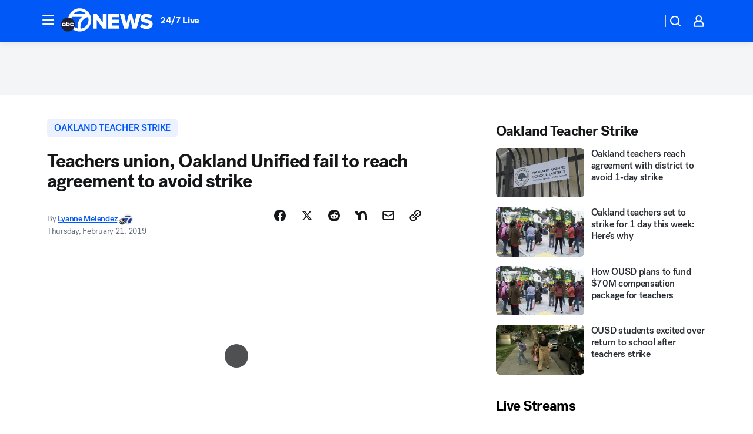

--- FILE ---
content_type: text/html; charset=utf-8
request_url: https://abc7news.com/post/teachers-union-oakland-unified-fail-to-reach-agreement-to-avoid-strike/5146766/?userab=abcn_du_cat_topic_feature_holdout-474*variant_b_redesign-1939%2Cotv_web_content_rec-445*variant_c_trending-1851
body_size: 69899
content:

        <!DOCTYPE html>
        <html lang="en" lang="en">
            <head>
                <!-- ABCOTV | 09882cbf77f2 | 6431 | 2baba201e8feeb505429a747edb8719580e6a028 | abc7news.com | Thu, 15 Jan 2026 20:48:15 GMT -->
                <meta charSet="utf-8" />
                <meta name="viewport" content="initial-scale=1.0, maximum-scale=3.0, user-scalable=yes" />
                <meta http-equiv="x-ua-compatible" content="IE=edge,chrome=1" />
                <meta property="og:locale" content="en_US" />
                <link href="https://cdn.abcotvs.net/abcotv" rel="preconnect" crossorigin />
                
                <link data-react-helmet="true" rel="alternate" hreflang="en" href="https://abc7news.com/post/teachers-union-oakland-unified-fail-to-reach-agreement-to-avoid-strike/5146766/"/><link data-react-helmet="true" rel="shortcut icon" href="https://cdn.abcotvs.net/abcotv/assets/news/kgo/images/logos/favicon.ico"/><link data-react-helmet="true" rel="manifest" href="/manifest.json"/><link data-react-helmet="true" rel="alternate" href="//abc7news.com/feed/" title="ABC7 San Francisco RSS" type="application/rss+xml"/><link data-react-helmet="true" rel="alternate" href="android-app://com.abclocal.kgo.news/http/abc7news.com/story/5146766"/><link data-react-helmet="true" rel="canonical" href="https://abc7news.com/post/teachers-union-oakland-unified-fail-to-reach-agreement-to-avoid-strike/5146766/"/><link data-react-helmet="true" rel="amphtml" href="https://abc7news.com/amp/post/teachers-union-oakland-unified-fail-to-reach-agreement-to-avoid-strike/5146766/"/><link data-react-helmet="true" href="//assets-cdn.abcotvs.net/abcotv/2baba201e8fe-release-01-07-2026.1/client/abcotv/css/fusion-84f582c5.css" rel="stylesheet"/><link data-react-helmet="true" href="//assets-cdn.abcotvs.net/abcotv/2baba201e8fe-release-01-07-2026.1/client/abcotv/css/7987-3f6c1b98.css" rel="stylesheet"/><link data-react-helmet="true" href="//assets-cdn.abcotvs.net/abcotv/2baba201e8fe-release-01-07-2026.1/client/abcotv/css/abcotv-fecb128a.css" rel="stylesheet"/><link data-react-helmet="true" href="//assets-cdn.abcotvs.net/abcotv/2baba201e8fe-release-01-07-2026.1/client/abcotv/css/4037-607b0835.css" rel="stylesheet"/><link data-react-helmet="true" href="//assets-cdn.abcotvs.net/abcotv/2baba201e8fe-release-01-07-2026.1/client/abcotv/css/1058-c22ddca8.css" rel="stylesheet"/><link data-react-helmet="true" href="//assets-cdn.abcotvs.net/abcotv/2baba201e8fe-release-01-07-2026.1/client/abcotv/css/prism-story-104d8b6f.css" rel="stylesheet"/>
                <script>
                    window.__dataLayer = {"helpersEnabled":true,"page":{},"pzn":{},"site":{"device":"desktop","portal":"news"},"visitor":{}},
                        consentToken = window.localStorage.getItem('consentToken');

                    if (consentToken) {
                        console.log('consentToken', JSON.parse(consentToken))
                        window.__dataLayer.visitor = { consent : JSON.parse(consentToken) }; 
                    }
                </script>
                <script src="https://dcf.espn.com/TWDC-DTCI/prod/Bootstrap.js"></script>
                <link rel="preload" as="font" href="https://s.abcnews.com/assets/dtci/fonts/post-grotesk/PostGrotesk-Book.woff2" crossorigin>
<link rel="preload" as="font" href="https://s.abcnews.com/assets/dtci/fonts/post-grotesk/PostGrotesk-Bold.woff2" crossorigin>
<link rel="preload" as="font" href="https://s.abcnews.com/assets/dtci/fonts/post-grotesk/PostGrotesk-Medium.woff2" crossorigin>
<link rel="preload" as="font" href="https://s.abcnews.com/assets/dtci/fonts/klim/tiempos/TiemposText-Regular.woff2" crossorigin>
                <script src="//assets-cdn.abcotvs.net/abcotv/2baba201e8fe-release-01-07-2026.1/client/abcotv/runtime-cfda608b.js" defer></script><script src="//assets-cdn.abcotvs.net/abcotv/2baba201e8fe-release-01-07-2026.1/client/abcotv/7987-f74ef4ce.js" defer></script><script src="//assets-cdn.abcotvs.net/abcotv/2baba201e8fe-release-01-07-2026.1/client/abcotv/507-c7ed365d.js" defer></script><script src="//assets-cdn.abcotvs.net/abcotv/2baba201e8fe-release-01-07-2026.1/client/abcotv/3983-52fca2ae.js" defer></script><script src="//assets-cdn.abcotvs.net/abcotv/2baba201e8fe-release-01-07-2026.1/client/abcotv/2561-2bebf93f.js" defer></script><script src="//assets-cdn.abcotvs.net/abcotv/2baba201e8fe-release-01-07-2026.1/client/abcotv/8494-c13544f0.js" defer></script><script src="//assets-cdn.abcotvs.net/abcotv/2baba201e8fe-release-01-07-2026.1/client/abcotv/4037-0a28bbfa.js" defer></script><script src="//assets-cdn.abcotvs.net/abcotv/2baba201e8fe-release-01-07-2026.1/client/abcotv/8317-87b2f9ed.js" defer></script><script src="//assets-cdn.abcotvs.net/abcotv/2baba201e8fe-release-01-07-2026.1/client/abcotv/1361-b69617e4.js" defer></script><script src="//assets-cdn.abcotvs.net/abcotv/2baba201e8fe-release-01-07-2026.1/client/abcotv/8115-0ce0b856.js" defer></script><script src="//assets-cdn.abcotvs.net/abcotv/2baba201e8fe-release-01-07-2026.1/client/abcotv/9156-d2a2891a.js" defer></script><script src="//assets-cdn.abcotvs.net/abcotv/2baba201e8fe-release-01-07-2026.1/client/abcotv/1837-08f5fc38.js" defer></script><script src="//assets-cdn.abcotvs.net/abcotv/2baba201e8fe-release-01-07-2026.1/client/abcotv/3167-7e4aed9e.js" defer></script><script src="//assets-cdn.abcotvs.net/abcotv/2baba201e8fe-release-01-07-2026.1/client/abcotv/8561-ef2ea49e.js" defer></script><script src="//assets-cdn.abcotvs.net/abcotv/2baba201e8fe-release-01-07-2026.1/client/abcotv/1058-a882557e.js" defer></script>
                <link rel="prefetch" href="//assets-cdn.abcotvs.net/abcotv/2baba201e8fe-release-01-07-2026.1/client/abcotv/_manifest.js" as="script" /><link rel="prefetch" href="//assets-cdn.abcotvs.net/abcotv/2baba201e8fe-release-01-07-2026.1/client/abcotv/abcotv-4118a266.js" as="script" />
<link rel="prefetch" href="//assets-cdn.abcotvs.net/abcotv/2baba201e8fe-release-01-07-2026.1/client/abcotv/prism-story-240fa427.js" as="script" />
                <title data-react-helmet="true">Teachers union, Oakland Unified fail to reach agreement during negotiations to avoid strike - ABC7 San Francisco</title>
                <meta data-react-helmet="true" name="description" content="It was the announcement that everyone anticipated but many had hoped not to hear. Oakland Unified and the teachers union failed to reach an agreement to avoid a strike."/><meta data-react-helmet="true" name="keywords" content="oakland teacher strike, oakland teachers strike, oakland teacher strike 2019, oakland education association, ousd teacher strike, ousd strike, ousd, oakland teachers, bay area teacher strike, why are teachers striking oakland, 5146766"/><meta data-react-helmet="true" name="tags" content="Oakland-Teacher-Strike,teachers,strike,alameda-county,unions,teacher,Oakland"/><meta data-react-helmet="true" name="apple-itunes-app" content="app-id=407314068, affiliate-data=ct=kgo-smart-banner&amp;pt=302756, app-argument=https://abc7news.com/story/5146766"/><meta data-react-helmet="true" property="fb:app_id" content="479764485457445"/><meta data-react-helmet="true" property="fb:pages" content="57427307078"/><meta data-react-helmet="true" property="og:site_name" content="ABC7 San Francisco"/><meta data-react-helmet="true" property="og:url" content="https://abc7news.com/post/teachers-union-oakland-unified-fail-to-reach-agreement-to-avoid-strike/5146766/"/><meta data-react-helmet="true" property="og:title" content="Teachers union, Oakland Unified fail to reach agreement to avoid strike"/><meta data-react-helmet="true" property="og:description" content="It was the announcement that everyone anticipated but many had hoped not to hear. Oakland Unified and the teachers union failed to reach an agreement to avoid a strike."/><meta data-react-helmet="true" property="og:image" content="https://cdn.abcotvs.com/dip/images/5148152_022019-kgo-oak-teachers-crowd-img_Image_16-00-01,03.jpg?w=1600"/><meta data-react-helmet="true" property="og:type" content="article"/><meta data-react-helmet="true" name="twitter:site" content="@abc7newsbayarea"/><meta data-react-helmet="true" name="twitter:creator" content="@abc7newsbayarea"/><meta data-react-helmet="true" name="twitter:url" content="https://abc7news.com/post/teachers-union-oakland-unified-fail-to-reach-agreement-to-avoid-strike/5146766/"/><meta data-react-helmet="true" name="twitter:title" content="Teachers union, Oakland Unified fail to reach agreement to avoid strike"/><meta data-react-helmet="true" name="twitter:description" content="It was the announcement that everyone anticipated but many had hoped not to hear. Oakland Unified and the teachers union failed to reach an agreement to avoid a strike."/><meta data-react-helmet="true" name="twitter:card" content="summary_large_image"/><meta data-react-helmet="true" name="twitter:image" content="https://cdn.abcotvs.com/dip/images/5148152_022019-kgo-oak-teachers-crowd-img_Image_16-00-01,03.jpg?w=1600"/><meta data-react-helmet="true" name="twitter:app:name:iphone" content="kgo"/><meta data-react-helmet="true" name="twitter:app:id:iphone" content="407314068"/><meta data-react-helmet="true" name="twitter:app:name:googleplay" content="kgo"/><meta data-react-helmet="true" name="twitter:app:id:googleplay" content="com.abclocal.kgo.news"/><meta data-react-helmet="true" property="article:published_time" content="2019-02-21T02:31:30Z"/><meta data-react-helmet="true" property="article:modified_time" content="2019-02-21T02:31:30Z"/><meta data-react-helmet="true" property="article:section" content="education"/><meta data-react-helmet="true" name="title" content="Teachers union, Oakland Unified fail to reach agreement to avoid strike"/><meta data-react-helmet="true" name="medium" content="website"/><meta data-react-helmet="true" name="robots" content="max-image-preview:large"/>
                <script data-react-helmet="true" src="https://scripts.webcontentassessor.com/scripts/2861618ebeedab55aff63bbcff53232e80cba13d83492d335b72e228e566d16d"></script><script data-react-helmet="true" type="application/ld+json">{"@context":"http://schema.org/","@type":"NewsArticle","mainEntityOfPage":{"@id":"https://abc7news.com/post/teachers-union-oakland-unified-fail-to-reach-agreement-to-avoid-strike/5146766/","@type":"WebPage"},"about":[{"name":" Oakland Teacher Strike","@type":"Thing"}],"author":[{"name":"Lyanne Melendez","url":"https://abc7news.com/about/newsteam/lyanne-melendez","@type":"Person"}],"dateline":"OAKLAND, Calif. (KGO)","dateModified":"2019-02-21T02:31:30.000Z","datePublished":"2019-02-21T02:31:30.000Z","headline":"Teachers union, Oakland Unified fail to reach agreement to avoid strike","mentions":[{"name":" EDUCATION","@type":"Thing"},{"name":" OAKLAND","@type":"Thing"},{"name":" OAKLAND TEACHER STRIKE","@type":"Thing"},{"name":" TEACHERS","@type":"Thing"},{"name":" STRIKE","@type":"Thing"},{"name":" ALAMEDA COUNTY","@type":"Thing"},{"name":" UNIONS","@type":"Thing"},{"name":" TEACHER","@type":"Thing"}],"publisher":{"name":"","logo":{"url":"","width":0,"height":0,"@type":"ImageObject"},"@type":"Organization"}}</script>
                
                <script data-rum-type="legacy" data-rum-pct="100">(() => {function gc(n){n=document.cookie.match("(^|;) ?"+n+"=([^;]*)(;|$)");return n?n[2]:null}function sc(n){document.cookie=n}function smpl(n){n/=100;return!!n&&Math.random()<=n}var _nr=!1,_nrCookie=gc("_nr");null!==_nrCookie?"1"===_nrCookie&&(_nr=!0):smpl(100)?(_nr=!0,sc("_nr=1; path=/")):(_nr=!1,sc("_nr=0; path=/"));_nr && (() => {;window.NREUM||(NREUM={});NREUM.init={distributed_tracing:{enabled:true},privacy:{cookies_enabled:true},ajax:{deny_list:["bam.nr-data.net"]}};;NREUM.info = {"beacon":"bam.nr-data.net","errorBeacon":"bam.nr-data.net","sa":1,"licenseKey":"5985ced6ff","applicationID":"367459870"};__nr_require=function(t,e,n){function r(n){if(!e[n]){var o=e[n]={exports:{}};t[n][0].call(o.exports,function(e){var o=t[n][1][e];return r(o||e)},o,o.exports)}return e[n].exports}if("function"==typeof __nr_require)return __nr_require;for(var o=0;o<n.length;o++)r(n[o]);return r}({1:[function(t,e,n){function r(t){try{s.console&&console.log(t)}catch(e){}}var o,i=t("ee"),a=t(31),s={};try{o=localStorage.getItem("__nr_flags").split(","),console&&"function"==typeof console.log&&(s.console=!0,o.indexOf("dev")!==-1&&(s.dev=!0),o.indexOf("nr_dev")!==-1&&(s.nrDev=!0))}catch(c){}s.nrDev&&i.on("internal-error",function(t){r(t.stack)}),s.dev&&i.on("fn-err",function(t,e,n){r(n.stack)}),s.dev&&(r("NR AGENT IN DEVELOPMENT MODE"),r("flags: "+a(s,function(t,e){return t}).join(", ")))},{}],2:[function(t,e,n){function r(t,e,n,r,s){try{l?l-=1:o(s||new UncaughtException(t,e,n),!0)}catch(f){try{i("ierr",[f,c.now(),!0])}catch(d){}}return"function"==typeof u&&u.apply(this,a(arguments))}function UncaughtException(t,e,n){this.message=t||"Uncaught error with no additional information",this.sourceURL=e,this.line=n}function o(t,e){var n=e?null:c.now();i("err",[t,n])}var i=t("handle"),a=t(32),s=t("ee"),c=t("loader"),f=t("gos"),u=window.onerror,d=!1,p="nr@seenError";if(!c.disabled){var l=0;c.features.err=!0,t(1),window.onerror=r;try{throw new Error}catch(h){"stack"in h&&(t(14),t(13),"addEventListener"in window&&t(7),c.xhrWrappable&&t(15),d=!0)}s.on("fn-start",function(t,e,n){d&&(l+=1)}),s.on("fn-err",function(t,e,n){d&&!n[p]&&(f(n,p,function(){return!0}),this.thrown=!0,o(n))}),s.on("fn-end",function(){d&&!this.thrown&&l>0&&(l-=1)}),s.on("internal-error",function(t){i("ierr",[t,c.now(),!0])})}},{}],3:[function(t,e,n){var r=t("loader");r.disabled||(r.features.ins=!0)},{}],4:[function(t,e,n){function r(){U++,L=g.hash,this[u]=y.now()}function o(){U--,g.hash!==L&&i(0,!0);var t=y.now();this[h]=~~this[h]+t-this[u],this[d]=t}function i(t,e){E.emit("newURL",[""+g,e])}function a(t,e){t.on(e,function(){this[e]=y.now()})}var s="-start",c="-end",f="-body",u="fn"+s,d="fn"+c,p="cb"+s,l="cb"+c,h="jsTime",m="fetch",v="addEventListener",w=window,g=w.location,y=t("loader");if(w[v]&&y.xhrWrappable&&!y.disabled){var x=t(11),b=t(12),E=t(9),R=t(7),O=t(14),T=t(8),S=t(15),P=t(10),M=t("ee"),C=M.get("tracer"),N=t(23);t(17),y.features.spa=!0;var L,U=0;M.on(u,r),b.on(p,r),P.on(p,r),M.on(d,o),b.on(l,o),P.on(l,o),M.buffer([u,d,"xhr-resolved"]),R.buffer([u]),O.buffer(["setTimeout"+c,"clearTimeout"+s,u]),S.buffer([u,"new-xhr","send-xhr"+s]),T.buffer([m+s,m+"-done",m+f+s,m+f+c]),E.buffer(["newURL"]),x.buffer([u]),b.buffer(["propagate",p,l,"executor-err","resolve"+s]),C.buffer([u,"no-"+u]),P.buffer(["new-jsonp","cb-start","jsonp-error","jsonp-end"]),a(T,m+s),a(T,m+"-done"),a(P,"new-jsonp"),a(P,"jsonp-end"),a(P,"cb-start"),E.on("pushState-end",i),E.on("replaceState-end",i),w[v]("hashchange",i,N(!0)),w[v]("load",i,N(!0)),w[v]("popstate",function(){i(0,U>1)},N(!0))}},{}],5:[function(t,e,n){function r(){var t=new PerformanceObserver(function(t,e){var n=t.getEntries();s(v,[n])});try{t.observe({entryTypes:["resource"]})}catch(e){}}function o(t){if(s(v,[window.performance.getEntriesByType(w)]),window.performance["c"+p])try{window.performance[h](m,o,!1)}catch(t){}else try{window.performance[h]("webkit"+m,o,!1)}catch(t){}}function i(t){}if(window.performance&&window.performance.timing&&window.performance.getEntriesByType){var a=t("ee"),s=t("handle"),c=t(14),f=t(13),u=t(6),d=t(23),p="learResourceTimings",l="addEventListener",h="removeEventListener",m="resourcetimingbufferfull",v="bstResource",w="resource",g="-start",y="-end",x="fn"+g,b="fn"+y,E="bstTimer",R="pushState",O=t("loader");if(!O.disabled){O.features.stn=!0,t(9),"addEventListener"in window&&t(7);var T=NREUM.o.EV;a.on(x,function(t,e){var n=t[0];n instanceof T&&(this.bstStart=O.now())}),a.on(b,function(t,e){var n=t[0];n instanceof T&&s("bst",[n,e,this.bstStart,O.now()])}),c.on(x,function(t,e,n){this.bstStart=O.now(),this.bstType=n}),c.on(b,function(t,e){s(E,[e,this.bstStart,O.now(),this.bstType])}),f.on(x,function(){this.bstStart=O.now()}),f.on(b,function(t,e){s(E,[e,this.bstStart,O.now(),"requestAnimationFrame"])}),a.on(R+g,function(t){this.time=O.now(),this.startPath=location.pathname+location.hash}),a.on(R+y,function(t){s("bstHist",[location.pathname+location.hash,this.startPath,this.time])}),u()?(s(v,[window.performance.getEntriesByType("resource")]),r()):l in window.performance&&(window.performance["c"+p]?window.performance[l](m,o,d(!1)):window.performance[l]("webkit"+m,o,d(!1))),document[l]("scroll",i,d(!1)),document[l]("keypress",i,d(!1)),document[l]("click",i,d(!1))}}},{}],6:[function(t,e,n){e.exports=function(){return"PerformanceObserver"in window&&"function"==typeof window.PerformanceObserver}},{}],7:[function(t,e,n){function r(t){for(var e=t;e&&!e.hasOwnProperty(u);)e=Object.getPrototypeOf(e);e&&o(e)}function o(t){s.inPlace(t,[u,d],"-",i)}function i(t,e){return t[1]}var a=t("ee").get("events"),s=t("wrap-function")(a,!0),c=t("gos"),f=XMLHttpRequest,u="addEventListener",d="removeEventListener";e.exports=a,"getPrototypeOf"in Object?(r(document),r(window),r(f.prototype)):f.prototype.hasOwnProperty(u)&&(o(window),o(f.prototype)),a.on(u+"-start",function(t,e){var n=t[1];if(null!==n&&("function"==typeof n||"object"==typeof n)){var r=c(n,"nr@wrapped",function(){function t(){if("function"==typeof n.handleEvent)return n.handleEvent.apply(n,arguments)}var e={object:t,"function":n}[typeof n];return e?s(e,"fn-",null,e.name||"anonymous"):n});this.wrapped=t[1]=r}}),a.on(d+"-start",function(t){t[1]=this.wrapped||t[1]})},{}],8:[function(t,e,n){function r(t,e,n){var r=t[e];"function"==typeof r&&(t[e]=function(){var t=i(arguments),e={};o.emit(n+"before-start",[t],e);var a;e[m]&&e[m].dt&&(a=e[m].dt);var s=r.apply(this,t);return o.emit(n+"start",[t,a],s),s.then(function(t){return o.emit(n+"end",[null,t],s),t},function(t){throw o.emit(n+"end",[t],s),t})})}var o=t("ee").get("fetch"),i=t(32),a=t(31);e.exports=o;var s=window,c="fetch-",f=c+"body-",u=["arrayBuffer","blob","json","text","formData"],d=s.Request,p=s.Response,l=s.fetch,h="prototype",m="nr@context";d&&p&&l&&(a(u,function(t,e){r(d[h],e,f),r(p[h],e,f)}),r(s,"fetch",c),o.on(c+"end",function(t,e){var n=this;if(e){var r=e.headers.get("content-length");null!==r&&(n.rxSize=r),o.emit(c+"done",[null,e],n)}else o.emit(c+"done",[t],n)}))},{}],9:[function(t,e,n){var r=t("ee").get("history"),o=t("wrap-function")(r);e.exports=r;var i=window.history&&window.history.constructor&&window.history.constructor.prototype,a=window.history;i&&i.pushState&&i.replaceState&&(a=i),o.inPlace(a,["pushState","replaceState"],"-")},{}],10:[function(t,e,n){function r(t){function e(){f.emit("jsonp-end",[],l),t.removeEventListener("load",e,c(!1)),t.removeEventListener("error",n,c(!1))}function n(){f.emit("jsonp-error",[],l),f.emit("jsonp-end",[],l),t.removeEventListener("load",e,c(!1)),t.removeEventListener("error",n,c(!1))}var r=t&&"string"==typeof t.nodeName&&"script"===t.nodeName.toLowerCase();if(r){var o="function"==typeof t.addEventListener;if(o){var a=i(t.src);if(a){var d=s(a),p="function"==typeof d.parent[d.key];if(p){var l={};u.inPlace(d.parent,[d.key],"cb-",l),t.addEventListener("load",e,c(!1)),t.addEventListener("error",n,c(!1)),f.emit("new-jsonp",[t.src],l)}}}}}function o(){return"addEventListener"in window}function i(t){var e=t.match(d);return e?e[1]:null}function a(t,e){var n=t.match(l),r=n[1],o=n[3];return o?a(o,e[r]):e[r]}function s(t){var e=t.match(p);return e&&e.length>=3?{key:e[2],parent:a(e[1],window)}:{key:t,parent:window}}var c=t(23),f=t("ee").get("jsonp"),u=t("wrap-function")(f);if(e.exports=f,o()){var d=/[?&](?:callback|cb)=([^&#]+)/,p=/(.*).([^.]+)/,l=/^(w+)(.|$)(.*)$/,h=["appendChild","insertBefore","replaceChild"];Node&&Node.prototype&&Node.prototype.appendChild?u.inPlace(Node.prototype,h,"dom-"):(u.inPlace(HTMLElement.prototype,h,"dom-"),u.inPlace(HTMLHeadElement.prototype,h,"dom-"),u.inPlace(HTMLBodyElement.prototype,h,"dom-")),f.on("dom-start",function(t){r(t[0])})}},{}],11:[function(t,e,n){var r=t("ee").get("mutation"),o=t("wrap-function")(r),i=NREUM.o.MO;e.exports=r,i&&(window.MutationObserver=function(t){return this instanceof i?new i(o(t,"fn-")):i.apply(this,arguments)},MutationObserver.prototype=i.prototype)},{}],12:[function(t,e,n){function r(t){var e=i.context(),n=s(t,"executor-",e,null,!1),r=new f(n);return i.context(r).getCtx=function(){return e},r}var o=t("wrap-function"),i=t("ee").get("promise"),a=t("ee").getOrSetContext,s=o(i),c=t(31),f=NREUM.o.PR;e.exports=i,f&&(window.Promise=r,["all","race"].forEach(function(t){var e=f[t];f[t]=function(n){function r(t){return function(){i.emit("propagate",[null,!o],a,!1,!1),o=o||!t}}var o=!1;c(n,function(e,n){Promise.resolve(n).then(r("all"===t),r(!1))});var a=e.apply(f,arguments),s=f.resolve(a);return s}}),["resolve","reject"].forEach(function(t){var e=f[t];f[t]=function(t){var n=e.apply(f,arguments);return t!==n&&i.emit("propagate",[t,!0],n,!1,!1),n}}),f.prototype["catch"]=function(t){return this.then(null,t)},f.prototype=Object.create(f.prototype,{constructor:{value:r}}),c(Object.getOwnPropertyNames(f),function(t,e){try{r[e]=f[e]}catch(n){}}),o.wrapInPlace(f.prototype,"then",function(t){return function(){var e=this,n=o.argsToArray.apply(this,arguments),r=a(e);r.promise=e,n[0]=s(n[0],"cb-",r,null,!1),n[1]=s(n[1],"cb-",r,null,!1);var c=t.apply(this,n);return r.nextPromise=c,i.emit("propagate",[e,!0],c,!1,!1),c}}),i.on("executor-start",function(t){t[0]=s(t[0],"resolve-",this,null,!1),t[1]=s(t[1],"resolve-",this,null,!1)}),i.on("executor-err",function(t,e,n){t[1](n)}),i.on("cb-end",function(t,e,n){i.emit("propagate",[n,!0],this.nextPromise,!1,!1)}),i.on("propagate",function(t,e,n){this.getCtx&&!e||(this.getCtx=function(){if(t instanceof Promise)var e=i.context(t);return e&&e.getCtx?e.getCtx():this})}),r.toString=function(){return""+f})},{}],13:[function(t,e,n){var r=t("ee").get("raf"),o=t("wrap-function")(r),i="equestAnimationFrame";e.exports=r,o.inPlace(window,["r"+i,"mozR"+i,"webkitR"+i,"msR"+i],"raf-"),r.on("raf-start",function(t){t[0]=o(t[0],"fn-")})},{}],14:[function(t,e,n){function r(t,e,n){t[0]=a(t[0],"fn-",null,n)}function o(t,e,n){this.method=n,this.timerDuration=isNaN(t[1])?0:+t[1],t[0]=a(t[0],"fn-",this,n)}var i=t("ee").get("timer"),a=t("wrap-function")(i),s="setTimeout",c="setInterval",f="clearTimeout",u="-start",d="-";e.exports=i,a.inPlace(window,[s,"setImmediate"],s+d),a.inPlace(window,[c],c+d),a.inPlace(window,[f,"clearImmediate"],f+d),i.on(c+u,r),i.on(s+u,o)},{}],15:[function(t,e,n){function r(t,e){d.inPlace(e,["onreadystatechange"],"fn-",s)}function o(){var t=this,e=u.context(t);t.readyState>3&&!e.resolved&&(e.resolved=!0,u.emit("xhr-resolved",[],t)),d.inPlace(t,y,"fn-",s)}function i(t){x.push(t),m&&(E?E.then(a):w?w(a):(R=-R,O.data=R))}function a(){for(var t=0;t<x.length;t++)r([],x[t]);x.length&&(x=[])}function s(t,e){return e}function c(t,e){for(var n in t)e[n]=t[n];return e}t(7);var f=t("ee"),u=f.get("xhr"),d=t("wrap-function")(u),p=t(23),l=NREUM.o,h=l.XHR,m=l.MO,v=l.PR,w=l.SI,g="readystatechange",y=["onload","onerror","onabort","onloadstart","onloadend","onprogress","ontimeout"],x=[];e.exports=u;var b=window.XMLHttpRequest=function(t){var e=new h(t);try{u.emit("new-xhr",[e],e),e.addEventListener(g,o,p(!1))}catch(n){try{u.emit("internal-error",[n])}catch(r){}}return e};if(c(h,b),b.prototype=h.prototype,d.inPlace(b.prototype,["open","send"],"-xhr-",s),u.on("send-xhr-start",function(t,e){r(t,e),i(e)}),u.on("open-xhr-start",r),m){var E=v&&v.resolve();if(!w&&!v){var R=1,O=document.createTextNode(R);new m(a).observe(O,{characterData:!0})}}else f.on("fn-end",function(t){t[0]&&t[0].type===g||a()})},{}],16:[function(t,e,n){function r(t){if(!s(t))return null;var e=window.NREUM;if(!e.loader_config)return null;var n=(e.loader_config.accountID||"").toString()||null,r=(e.loader_config.agentID||"").toString()||null,f=(e.loader_config.trustKey||"").toString()||null;if(!n||!r)return null;var h=l.generateSpanId(),m=l.generateTraceId(),v=Date.now(),w={spanId:h,traceId:m,timestamp:v};return(t.sameOrigin||c(t)&&p())&&(w.traceContextParentHeader=o(h,m),w.traceContextStateHeader=i(h,v,n,r,f)),(t.sameOrigin&&!u()||!t.sameOrigin&&c(t)&&d())&&(w.newrelicHeader=a(h,m,v,n,r,f)),w}function o(t,e){return"00-"+e+"-"+t+"-01"}function i(t,e,n,r,o){var i=0,a="",s=1,c="",f="";return o+"@nr="+i+"-"+s+"-"+n+"-"+r+"-"+t+"-"+a+"-"+c+"-"+f+"-"+e}function a(t,e,n,r,o,i){var a="btoa"in window&&"function"==typeof window.btoa;if(!a)return null;var s={v:[0,1],d:{ty:"Browser",ac:r,ap:o,id:t,tr:e,ti:n}};return i&&r!==i&&(s.d.tk=i),btoa(JSON.stringify(s))}function s(t){return f()&&c(t)}function c(t){var e=!1,n={};if("init"in NREUM&&"distributed_tracing"in NREUM.init&&(n=NREUM.init.distributed_tracing),t.sameOrigin)e=!0;else if(n.allowed_origins instanceof Array)for(var r=0;r<n.allowed_origins.length;r++){var o=h(n.allowed_origins[r]);if(t.hostname===o.hostname&&t.protocol===o.protocol&&t.port===o.port){e=!0;break}}return e}function f(){return"init"in NREUM&&"distributed_tracing"in NREUM.init&&!!NREUM.init.distributed_tracing.enabled}function u(){return"init"in NREUM&&"distributed_tracing"in NREUM.init&&!!NREUM.init.distributed_tracing.exclude_newrelic_header}function d(){return"init"in NREUM&&"distributed_tracing"in NREUM.init&&NREUM.init.distributed_tracing.cors_use_newrelic_header!==!1}function p(){return"init"in NREUM&&"distributed_tracing"in NREUM.init&&!!NREUM.init.distributed_tracing.cors_use_tracecontext_headers}var l=t(28),h=t(18);e.exports={generateTracePayload:r,shouldGenerateTrace:s}},{}],17:[function(t,e,n){function r(t){var e=this.params,n=this.metrics;if(!this.ended){this.ended=!0;for(var r=0;r<p;r++)t.removeEventListener(d[r],this.listener,!1);return e.protocol&&"data"===e.protocol?void g("Ajax/DataUrl/Excluded"):void(e.aborted||(n.duration=a.now()-this.startTime,this.loadCaptureCalled||4!==t.readyState?null==e.status&&(e.status=0):i(this,t),n.cbTime=this.cbTime,s("xhr",[e,n,this.startTime,this.endTime,"xhr"],this)))}}function o(t,e){var n=c(e),r=t.params;r.hostname=n.hostname,r.port=n.port,r.protocol=n.protocol,r.host=n.hostname+":"+n.port,r.pathname=n.pathname,t.parsedOrigin=n,t.sameOrigin=n.sameOrigin}function i(t,e){t.params.status=e.status;var n=v(e,t.lastSize);if(n&&(t.metrics.rxSize=n),t.sameOrigin){var r=e.getResponseHeader("X-NewRelic-App-Data");r&&(t.params.cat=r.split(", ").pop())}t.loadCaptureCalled=!0}var a=t("loader");if(a.xhrWrappable&&!a.disabled){var s=t("handle"),c=t(18),f=t(16).generateTracePayload,u=t("ee"),d=["load","error","abort","timeout"],p=d.length,l=t("id"),h=t(24),m=t(22),v=t(19),w=t(23),g=t(25).recordSupportability,y=NREUM.o.REQ,x=window.XMLHttpRequest;a.features.xhr=!0,t(15),t(8),u.on("new-xhr",function(t){var e=this;e.totalCbs=0,e.called=0,e.cbTime=0,e.end=r,e.ended=!1,e.xhrGuids={},e.lastSize=null,e.loadCaptureCalled=!1,e.params=this.params||{},e.metrics=this.metrics||{},t.addEventListener("load",function(n){i(e,t)},w(!1)),h&&(h>34||h<10)||t.addEventListener("progress",function(t){e.lastSize=t.loaded},w(!1))}),u.on("open-xhr-start",function(t){this.params={method:t[0]},o(this,t[1]),this.metrics={}}),u.on("open-xhr-end",function(t,e){"loader_config"in NREUM&&"xpid"in NREUM.loader_config&&this.sameOrigin&&e.setRequestHeader("X-NewRelic-ID",NREUM.loader_config.xpid);var n=f(this.parsedOrigin);if(n){var r=!1;n.newrelicHeader&&(e.setRequestHeader("newrelic",n.newrelicHeader),r=!0),n.traceContextParentHeader&&(e.setRequestHeader("traceparent",n.traceContextParentHeader),n.traceContextStateHeader&&e.setRequestHeader("tracestate",n.traceContextStateHeader),r=!0),r&&(this.dt=n)}}),u.on("send-xhr-start",function(t,e){var n=this.metrics,r=t[0],o=this;if(n&&r){var i=m(r);i&&(n.txSize=i)}this.startTime=a.now(),this.listener=function(t){try{"abort"!==t.type||o.loadCaptureCalled||(o.params.aborted=!0),("load"!==t.type||o.called===o.totalCbs&&(o.onloadCalled||"function"!=typeof e.onload))&&o.end(e)}catch(n){try{u.emit("internal-error",[n])}catch(r){}}};for(var s=0;s<p;s++)e.addEventListener(d[s],this.listener,w(!1))}),u.on("xhr-cb-time",function(t,e,n){this.cbTime+=t,e?this.onloadCalled=!0:this.called+=1,this.called!==this.totalCbs||!this.onloadCalled&&"function"==typeof n.onload||this.end(n)}),u.on("xhr-load-added",function(t,e){var n=""+l(t)+!!e;this.xhrGuids&&!this.xhrGuids[n]&&(this.xhrGuids[n]=!0,this.totalCbs+=1)}),u.on("xhr-load-removed",function(t,e){var n=""+l(t)+!!e;this.xhrGuids&&this.xhrGuids[n]&&(delete this.xhrGuids[n],this.totalCbs-=1)}),u.on("xhr-resolved",function(){this.endTime=a.now()}),u.on("addEventListener-end",function(t,e){e instanceof x&&"load"===t[0]&&u.emit("xhr-load-added",[t[1],t[2]],e)}),u.on("removeEventListener-end",function(t,e){e instanceof x&&"load"===t[0]&&u.emit("xhr-load-removed",[t[1],t[2]],e)}),u.on("fn-start",function(t,e,n){e instanceof x&&("onload"===n&&(this.onload=!0),("load"===(t[0]&&t[0].type)||this.onload)&&(this.xhrCbStart=a.now()))}),u.on("fn-end",function(t,e){this.xhrCbStart&&u.emit("xhr-cb-time",[a.now()-this.xhrCbStart,this.onload,e],e)}),u.on("fetch-before-start",function(t){function e(t,e){var n=!1;return e.newrelicHeader&&(t.set("newrelic",e.newrelicHeader),n=!0),e.traceContextParentHeader&&(t.set("traceparent",e.traceContextParentHeader),e.traceContextStateHeader&&t.set("tracestate",e.traceContextStateHeader),n=!0),n}var n,r=t[1]||{};"string"==typeof t[0]?n=t[0]:t[0]&&t[0].url?n=t[0].url:window.URL&&t[0]&&t[0]instanceof URL&&(n=t[0].href),n&&(this.parsedOrigin=c(n),this.sameOrigin=this.parsedOrigin.sameOrigin);var o=f(this.parsedOrigin);if(o&&(o.newrelicHeader||o.traceContextParentHeader))if("string"==typeof t[0]||window.URL&&t[0]&&t[0]instanceof URL){var i={};for(var a in r)i[a]=r[a];i.headers=new Headers(r.headers||{}),e(i.headers,o)&&(this.dt=o),t.length>1?t[1]=i:t.push(i)}else t[0]&&t[0].headers&&e(t[0].headers,o)&&(this.dt=o)}),u.on("fetch-start",function(t,e){this.params={},this.metrics={},this.startTime=a.now(),this.dt=e,t.length>=1&&(this.target=t[0]),t.length>=2&&(this.opts=t[1]);var n,r=this.opts||{},i=this.target;if("string"==typeof i?n=i:"object"==typeof i&&i instanceof y?n=i.url:window.URL&&"object"==typeof i&&i instanceof URL&&(n=i.href),o(this,n),"data"!==this.params.protocol){var s=(""+(i&&i instanceof y&&i.method||r.method||"GET")).toUpperCase();this.params.method=s,this.txSize=m(r.body)||0}}),u.on("fetch-done",function(t,e){if(this.endTime=a.now(),this.params||(this.params={}),"data"===this.params.protocol)return void g("Ajax/DataUrl/Excluded");this.params.status=e?e.status:0;var n;"string"==typeof this.rxSize&&this.rxSize.length>0&&(n=+this.rxSize);var r={txSize:this.txSize,rxSize:n,duration:a.now()-this.startTime};s("xhr",[this.params,r,this.startTime,this.endTime,"fetch"],this)})}},{}],18:[function(t,e,n){var r={};e.exports=function(t){if(t in r)return r[t];if(0===(t||"").indexOf("data:"))return{protocol:"data"};var e=document.createElement("a"),n=window.location,o={};e.href=t,o.port=e.port;var i=e.href.split("://");!o.port&&i[1]&&(o.port=i[1].split("/")[0].split("@").pop().split(":")[1]),o.port&&"0"!==o.port||(o.port="https"===i[0]?"443":"80"),o.hostname=e.hostname||n.hostname,o.pathname=e.pathname,o.protocol=i[0],"/"!==o.pathname.charAt(0)&&(o.pathname="/"+o.pathname);var a=!e.protocol||":"===e.protocol||e.protocol===n.protocol,s=e.hostname===document.domain&&e.port===n.port;return o.sameOrigin=a&&(!e.hostname||s),"/"===o.pathname&&(r[t]=o),o}},{}],19:[function(t,e,n){function r(t,e){var n=t.responseType;return"json"===n&&null!==e?e:"arraybuffer"===n||"blob"===n||"json"===n?o(t.response):"text"===n||""===n||void 0===n?o(t.responseText):void 0}var o=t(22);e.exports=r},{}],20:[function(t,e,n){function r(){}function o(t,e,n,r){return function(){return u.recordSupportability("API/"+e+"/called"),i(t+e,[f.now()].concat(s(arguments)),n?null:this,r),n?void 0:this}}var i=t("handle"),a=t(31),s=t(32),c=t("ee").get("tracer"),f=t("loader"),u=t(25),d=NREUM;"undefined"==typeof window.newrelic&&(newrelic=d);var p=["setPageViewName","setCustomAttribute","setErrorHandler","finished","addToTrace","inlineHit","addRelease"],l="api-",h=l+"ixn-";a(p,function(t,e){d[e]=o(l,e,!0,"api")}),d.addPageAction=o(l,"addPageAction",!0),d.setCurrentRouteName=o(l,"routeName",!0),e.exports=newrelic,d.interaction=function(){return(new r).get()};var m=r.prototype={createTracer:function(t,e){var n={},r=this,o="function"==typeof e;return i(h+"tracer",[f.now(),t,n],r),function(){if(c.emit((o?"":"no-")+"fn-start",[f.now(),r,o],n),o)try{return e.apply(this,arguments)}catch(t){throw c.emit("fn-err",[arguments,this,t],n),t}finally{c.emit("fn-end",[f.now()],n)}}}};a("actionText,setName,setAttribute,save,ignore,onEnd,getContext,end,get".split(","),function(t,e){m[e]=o(h,e)}),newrelic.noticeError=function(t,e){"string"==typeof t&&(t=new Error(t)),u.recordSupportability("API/noticeError/called"),i("err",[t,f.now(),!1,e])}},{}],21:[function(t,e,n){function r(t){if(NREUM.init){for(var e=NREUM.init,n=t.split("."),r=0;r<n.length-1;r++)if(e=e[n[r]],"object"!=typeof e)return;return e=e[n[n.length-1]]}}e.exports={getConfiguration:r}},{}],22:[function(t,e,n){e.exports=function(t){if("string"==typeof t&&t.length)return t.length;if("object"==typeof t){if("undefined"!=typeof ArrayBuffer&&t instanceof ArrayBuffer&&t.byteLength)return t.byteLength;if("undefined"!=typeof Blob&&t instanceof Blob&&t.size)return t.size;if(!("undefined"!=typeof FormData&&t instanceof FormData))try{return JSON.stringify(t).length}catch(e){return}}}},{}],23:[function(t,e,n){var r=!1;try{var o=Object.defineProperty({},"passive",{get:function(){r=!0}});window.addEventListener("testPassive",null,o),window.removeEventListener("testPassive",null,o)}catch(i){}e.exports=function(t){return r?{passive:!0,capture:!!t}:!!t}},{}],24:[function(t,e,n){var r=0,o=navigator.userAgent.match(/Firefox[/s](d+.d+)/);o&&(r=+o[1]),e.exports=r},{}],25:[function(t,e,n){function r(t,e){var n=[a,t,{name:t},e];return i("storeMetric",n,null,"api"),n}function o(t,e){var n=[s,t,{name:t},e];return i("storeEventMetrics",n,null,"api"),n}var i=t("handle"),a="sm",s="cm";e.exports={constants:{SUPPORTABILITY_METRIC:a,CUSTOM_METRIC:s},recordSupportability:r,recordCustom:o}},{}],26:[function(t,e,n){function r(){return s.exists&&performance.now?Math.round(performance.now()):(i=Math.max((new Date).getTime(),i))-a}function o(){return i}var i=(new Date).getTime(),a=i,s=t(33);e.exports=r,e.exports.offset=a,e.exports.getLastTimestamp=o},{}],27:[function(t,e,n){function r(t,e){var n=t.getEntries();n.forEach(function(t){"first-paint"===t.name?l("timing",["fp",Math.floor(t.startTime)]):"first-contentful-paint"===t.name&&l("timing",["fcp",Math.floor(t.startTime)])})}function o(t,e){var n=t.getEntries();if(n.length>0){var r=n[n.length-1];if(f&&f<r.startTime)return;var o=[r],i=a({});i&&o.push(i),l("lcp",o)}}function i(t){t.getEntries().forEach(function(t){t.hadRecentInput||l("cls",[t])})}function a(t){var e=navigator.connection||navigator.mozConnection||navigator.webkitConnection;if(e)return e.type&&(t["net-type"]=e.type),e.effectiveType&&(t["net-etype"]=e.effectiveType),e.rtt&&(t["net-rtt"]=e.rtt),e.downlink&&(t["net-dlink"]=e.downlink),t}function s(t){if(t instanceof w&&!y){var e=Math.round(t.timeStamp),n={type:t.type};a(n),e<=h.now()?n.fid=h.now()-e:e>h.offset&&e<=Date.now()?(e-=h.offset,n.fid=h.now()-e):e=h.now(),y=!0,l("timing",["fi",e,n])}}function c(t){"hidden"===t&&(f=h.now(),l("pageHide",[f]))}if(!("init"in NREUM&&"page_view_timing"in NREUM.init&&"enabled"in NREUM.init.page_view_timing&&NREUM.init.page_view_timing.enabled===!1)){var f,u,d,p,l=t("handle"),h=t("loader"),m=t(30),v=t(23),w=NREUM.o.EV;if("PerformanceObserver"in window&&"function"==typeof window.PerformanceObserver){u=new PerformanceObserver(r);try{u.observe({entryTypes:["paint"]})}catch(g){}d=new PerformanceObserver(o);try{d.observe({entryTypes:["largest-contentful-paint"]})}catch(g){}p=new PerformanceObserver(i);try{p.observe({type:"layout-shift",buffered:!0})}catch(g){}}if("addEventListener"in document){var y=!1,x=["click","keydown","mousedown","pointerdown","touchstart"];x.forEach(function(t){document.addEventListener(t,s,v(!1))})}m(c)}},{}],28:[function(t,e,n){function r(){function t(){return e?15&e[n++]:16*Math.random()|0}var e=null,n=0,r=window.crypto||window.msCrypto;r&&r.getRandomValues&&(e=r.getRandomValues(new Uint8Array(31)));for(var o,i="xxxxxxxx-xxxx-4xxx-yxxx-xxxxxxxxxxxx",a="",s=0;s<i.length;s++)o=i[s],"x"===o?a+=t().toString(16):"y"===o?(o=3&t()|8,a+=o.toString(16)):a+=o;return a}function o(){return a(16)}function i(){return a(32)}function a(t){function e(){return n?15&n[r++]:16*Math.random()|0}var n=null,r=0,o=window.crypto||window.msCrypto;o&&o.getRandomValues&&Uint8Array&&(n=o.getRandomValues(new Uint8Array(t)));for(var i=[],a=0;a<t;a++)i.push(e().toString(16));return i.join("")}e.exports={generateUuid:r,generateSpanId:o,generateTraceId:i}},{}],29:[function(t,e,n){function r(t,e){if(!o)return!1;if(t!==o)return!1;if(!e)return!0;if(!i)return!1;for(var n=i.split("."),r=e.split("."),a=0;a<r.length;a++)if(r[a]!==n[a])return!1;return!0}var o=null,i=null,a=/Version\/(\S+)\s+Safari/;if(navigator.userAgent){var s=navigator.userAgent,c=s.match(a);c&&s.indexOf("Chrome")===-1&&s.indexOf("Chromium")===-1&&(o="Safari",i=c[1])}e.exports={agent:o,version:i,match:r}},{}],30:[function(t,e,n){function r(t){function e(){t(s&&document[s]?document[s]:document[i]?"hidden":"visible")}"addEventListener"in document&&a&&document.addEventListener(a,e,o(!1))}var o=t(23);e.exports=r;var i,a,s;"undefined"!=typeof document.hidden?(i="hidden",a="visibilitychange",s="visibilityState"):"undefined"!=typeof document.msHidden?(i="msHidden",a="msvisibilitychange"):"undefined"!=typeof document.webkitHidden&&(i="webkitHidden",a="webkitvisibilitychange",s="webkitVisibilityState")},{}],31:[function(t,e,n){function r(t,e){var n=[],r="",i=0;for(r in t)o.call(t,r)&&(n[i]=e(r,t[r]),i+=1);return n}var o=Object.prototype.hasOwnProperty;e.exports=r},{}],32:[function(t,e,n){function r(t,e,n){e||(e=0),"undefined"==typeof n&&(n=t?t.length:0);for(var r=-1,o=n-e||0,i=Array(o<0?0:o);++r<o;)i[r]=t[e+r];return i}e.exports=r},{}],33:[function(t,e,n){e.exports={exists:"undefined"!=typeof window.performance&&window.performance.timing&&"undefined"!=typeof window.performance.timing.navigationStart}},{}],ee:[function(t,e,n){function r(){}function o(t){function e(t){return t&&t instanceof r?t:t?f(t,c,a):a()}function n(n,r,o,i,a){if(a!==!1&&(a=!0),!l.aborted||i){t&&a&&t(n,r,o);for(var s=e(o),c=m(n),f=c.length,u=0;u<f;u++)c[u].apply(s,r);var p=d[y[n]];return p&&p.push([x,n,r,s]),s}}function i(t,e){g[t]=m(t).concat(e)}function h(t,e){var n=g[t];if(n)for(var r=0;r<n.length;r++)n[r]===e&&n.splice(r,1)}function m(t){return g[t]||[]}function v(t){return p[t]=p[t]||o(n)}function w(t,e){l.aborted||u(t,function(t,n){e=e||"feature",y[n]=e,e in d||(d[e]=[])})}var g={},y={},x={on:i,addEventListener:i,removeEventListener:h,emit:n,get:v,listeners:m,context:e,buffer:w,abort:s,aborted:!1};return x}function i(t){return f(t,c,a)}function a(){return new r}function s(){(d.api||d.feature)&&(l.aborted=!0,d=l.backlog={})}var c="nr@context",f=t("gos"),u=t(31),d={},p={},l=e.exports=o();e.exports.getOrSetContext=i,l.backlog=d},{}],gos:[function(t,e,n){function r(t,e,n){if(o.call(t,e))return t[e];var r=n();if(Object.defineProperty&&Object.keys)try{return Object.defineProperty(t,e,{value:r,writable:!0,enumerable:!1}),r}catch(i){}return t[e]=r,r}var o=Object.prototype.hasOwnProperty;e.exports=r},{}],handle:[function(t,e,n){function r(t,e,n,r){o.buffer([t],r),o.emit(t,e,n)}var o=t("ee").get("handle");e.exports=r,r.ee=o},{}],id:[function(t,e,n){function r(t){var e=typeof t;return!t||"object"!==e&&"function"!==e?-1:t===window?0:a(t,i,function(){return o++})}var o=1,i="nr@id",a=t("gos");e.exports=r},{}],loader:[function(t,e,n){function r(){if(!T++){var t=O.info=NREUM.info,e=m.getElementsByTagName("script")[0];if(setTimeout(f.abort,3e4),!(t&&t.licenseKey&&t.applicationID&&e))return f.abort();c(E,function(e,n){t[e]||(t[e]=n)});var n=a();s("mark",["onload",n+O.offset],null,"api"),s("timing",["load",n]);var r=m.createElement("script");0===t.agent.indexOf("http://")||0===t.agent.indexOf("https://")?r.src=t.agent:r.src=l+"://"+t.agent,e.parentNode.insertBefore(r,e)}}function o(){"complete"===m.readyState&&i()}function i(){s("mark",["domContent",a()+O.offset],null,"api")}var a=t(26),s=t("handle"),c=t(31),f=t("ee"),u=t(29),d=t(21),p=t(23),l=d.getConfiguration("ssl")===!1?"http":"https",h=window,m=h.document,v="addEventListener",w="attachEvent",g=h.XMLHttpRequest,y=g&&g.prototype,x=!1;NREUM.o={ST:setTimeout,SI:h.setImmediate,CT:clearTimeout,XHR:g,REQ:h.Request,EV:h.Event,PR:h.Promise,MO:h.MutationObserver};var b=""+location,E={beacon:"bam.nr-data.net",errorBeacon:"bam.nr-data.net",agent:"js-agent.newrelic.com/nr-spa-1216.min.js"},R=g&&y&&y[v]&&!/CriOS/.test(navigator.userAgent),O=e.exports={offset:a.getLastTimestamp(),now:a,origin:b,features:{},xhrWrappable:R,userAgent:u,disabled:x};if(!x){t(20),t(27),m[v]?(m[v]("DOMContentLoaded",i,p(!1)),h[v]("load",r,p(!1))):(m[w]("onreadystatechange",o),h[w]("onload",r)),s("mark",["firstbyte",a.getLastTimestamp()],null,"api");var T=0}},{}],"wrap-function":[function(t,e,n){function r(t,e){function n(e,n,r,c,f){function nrWrapper(){var i,a,u,p;try{a=this,i=d(arguments),u="function"==typeof r?r(i,a):r||{}}catch(l){o([l,"",[i,a,c],u],t)}s(n+"start",[i,a,c],u,f);try{return p=e.apply(a,i)}catch(h){throw s(n+"err",[i,a,h],u,f),h}finally{s(n+"end",[i,a,p],u,f)}}return a(e)?e:(n||(n=""),nrWrapper[p]=e,i(e,nrWrapper,t),nrWrapper)}function r(t,e,r,o,i){r||(r="");var s,c,f,u="-"===r.charAt(0);for(f=0;f<e.length;f++)c=e[f],s=t[c],a(s)||(t[c]=n(s,u?c+r:r,o,c,i))}function s(n,r,i,a){if(!h||e){var s=h;h=!0;try{t.emit(n,r,i,e,a)}catch(c){o([c,n,r,i],t)}h=s}}return t||(t=u),n.inPlace=r,n.flag=p,n}function o(t,e){e||(e=u);try{e.emit("internal-error",t)}catch(n){}}function i(t,e,n){if(Object.defineProperty&&Object.keys)try{var r=Object.keys(t);return r.forEach(function(n){Object.defineProperty(e,n,{get:function(){return t[n]},set:function(e){return t[n]=e,e}})}),e}catch(i){o([i],n)}for(var a in t)l.call(t,a)&&(e[a]=t[a]);return e}function a(t){return!(t&&t instanceof Function&&t.apply&&!t[p])}function s(t,e){var n=e(t);return n[p]=t,i(t,n,u),n}function c(t,e,n){var r=t[e];t[e]=s(r,n)}function f(){for(var t=arguments.length,e=new Array(t),n=0;n<t;++n)e[n]=arguments[n];return e}var u=t("ee"),d=t(32),p="nr@original",l=Object.prototype.hasOwnProperty,h=!1;e.exports=r,e.exports.wrapFunction=s,e.exports.wrapInPlace=c,e.exports.argsToArray=f},{}]},{},["loader",2,17,5,3,4]);;NREUM.info={"beacon":"bam.nr-data.net","errorBeacon":"bam.nr-data.net","sa":1,"licenseKey":"8d01ff17d1","applicationID":"415461361"}})();})();</script>
                <link href="//assets-cdn.abcotvs.net" rel="preconnect" />
                <link href="https://cdn.abcotvs.net/abcotv" rel="preconnect" crossorigin />
                <script>(function(){function a(a){var b,c=g.floor(65535*g.random()).toString(16);for(b=4-c.length;0<b;b--)c="0"+c;return a=(String()+a).substring(0,4),!Number.isNaN(parseInt(a,16))&&a.length?a+c.substr(a.length):c}function b(){var a=c(window.location.hostname);return a?"."+a:".go.com"}function c(a=""){var b=a.match(/[^.]+(?:.com?(?:.[a-z]{2})?|(?:.[a-z]+))?$/i);if(b&&b.length)return b[0].replace(/:[0-9]+$/,"")}function d(a,b,c,d,g,h){var i,j=!1;if(f.test(c)&&(c=c.replace(f,""),j=!0),!a||/^(?:expires|max-age|path|domain|secure)$/i.test(a))return!1;if(i=a+"="+b,g&&g instanceof Date&&(i+="; expires="+g.toUTCString()),c&&(i+="; domain="+c),d&&(i+="; path="+d),h&&(i+="; secure"),document.cookie=i,j){var k="www"+(/^./.test(c)?"":".")+c;e(a,k,d||"")}return!0}function e(a,b,c){return document.cookie=encodeURIComponent(a)+"=; expires=Thu, 01 Jan 1970 00:00:00 GMT"+(b?"; domain="+b:"")+(c?"; path="+c:""),!0}var f=/^.?www/,g=Math;(function(a){for(var b,d=a+"=",e=document.cookie.split(";"),f=0;f<e.length;f++){for(b=e[f];" "===b.charAt(0);)b=b.substring(1,b.length);if(0===b.indexOf(d))return b.substring(d.length,b.length)}return null})("SWID")||function(a){if(a){var c=new Date(Date.now());c.setFullYear(c.getFullYear()+1),d("SWID",a,b(),"/",c)}}(function(){return String()+a()+a()+"-"+a()+"-"+a("4")+"-"+a((g.floor(10*g.random())%4+8).toString(16))+"-"+a()+a()+a()}())})();</script>
            </head>
            <body class="">
                
                <div id="abcotv"><div id="fitt-analytics"><div class="bp-mobileMDPlus bp-mobileLGPlus bp-tabletPlus bp-desktopPlus bp-desktopLGPlus"><div class="wrapper prism-story"><div id="themeProvider" class="theme-light "><section class="nav sticky topzero"><header class="VZTD lZur JhJDA tomuH qpSyx crEfr duUVQ "><div id="NavigationContainer" class="VZTD nkdHX mLASH OfbiZ gbxlc OAKIS OrkQb sHsPe lqtkC glxIO HfYhe vUYNV McMna WtEci pdYhu seFhp "><div class="VZTD ZaRVE URqSb "><div id="NavigationMenu" class="UbGlr awXxV lZur QNwmF SrhIT CSJky fKGaR MELDj bwJpP oFbxM sCAKu JmqhH LNPNz XedOc INRRi zyWBh HZYdm KUWLd ghwbF " aria-expanded="false" aria-label="Site Menu" role="button" tabindex="0"><div id="NavigationMenuIcon" class="xwYCG chWWz xItUF awXxV lZur dnyYA SGbxA CSJky klTtn TqWpy hDYpx LEjY VMTsP AqjSi krKko MdvlB SwrCi PMtn qNrLC PriDW HkWF oFFrS kGyAC "></div></div><div class="VZTD mLASH "><a href="https://abc7news.com/" aria-label="ABC7 San Francisco homepage"><img class="Hxa-d QNwmF CKa-dw " src="https://cdn.abcotvs.net/abcotv/assets/news/global/images/feature-header/kgo-lg.svg"/><img class="Hxa-d NzyJW hyWKA BKvsz " src="https://cdn.abcotvs.net/abcotv/assets/news/global/images/feature-header/kgo-sm.svg"/></a></div><div class="feature-nav-local"><div class="VZTD HNQqj ZaRVE "><span class="NzyJW bfzCU OlYnP vtZdS BnAMJ ioHuy QbACp vLCTF AyXGx ubOdK WtEci FfVOu seFhp "><a class="Ihhcd glfEG fCZkS hfDkF rUrN QNwmF eXeQK wzfDA kZHXs Mwuoo QdTjf ubOdK ACtel FfVOu hBmQi " href="https://abc7news.com/watch/live/">24/7 Live</a></span><span class="NzyJW bfzCU OlYnP vtZdS BnAMJ ioHuy QbACp vLCTF AyXGx ubOdK WtEci FfVOu seFhp "><a class="Ihhcd glfEG fCZkS hfDkF rUrN QNwmF eXeQK wzfDA kZHXs Mwuoo QdTjf ubOdK ACtel FfVOu hBmQi " href="https://abc7news.com/san-francisco/">San Francisco</a></span><span class="NzyJW bfzCU OlYnP vtZdS BnAMJ ioHuy QbACp vLCTF AyXGx ubOdK WtEci FfVOu seFhp "><a class="Ihhcd glfEG fCZkS hfDkF rUrN QNwmF eXeQK wzfDA kZHXs Mwuoo QdTjf ubOdK ACtel FfVOu hBmQi " href="https://abc7news.com/east-bay/">East Bay</a></span><span class="NzyJW bfzCU OlYnP vtZdS BnAMJ ioHuy QbACp vLCTF AyXGx ubOdK WtEci FfVOu seFhp "><a class="Ihhcd glfEG fCZkS hfDkF rUrN QNwmF eXeQK wzfDA kZHXs Mwuoo QdTjf ubOdK ACtel FfVOu hBmQi " href="https://abc7news.com/south-bay/">South Bay</a></span><span class="NzyJW bfzCU OlYnP vtZdS BnAMJ ioHuy QbACp vLCTF AyXGx ubOdK WtEci FfVOu seFhp "><a class="Ihhcd glfEG fCZkS hfDkF rUrN QNwmF eXeQK wzfDA kZHXs Mwuoo QdTjf ubOdK ACtel FfVOu hBmQi " href="https://abc7news.com/peninsula/">Peninsula</a></span><span class="NzyJW bfzCU OlYnP vtZdS BnAMJ ioHuy QbACp vLCTF AyXGx ubOdK WtEci FfVOu seFhp "><a class="Ihhcd glfEG fCZkS hfDkF rUrN QNwmF eXeQK wzfDA kZHXs Mwuoo QdTjf ubOdK ACtel FfVOu hBmQi " href="https://abc7news.com/north-bay/">North Bay</a></span></div></div><a class="feature-local-expand" href="#"></a></div><div class="VZTD ZaRVE "><div class="VZTD mLASH ZRifP iyxc REstn crufr EfJuX DycYT "><a class="Ihhcd glfEG fCZkS hfDkF rUrN QNwmF VZTD HNQqj tQNjZ wzfDA kZHXs hjGhr vIbgY ubOdK DTlmW FfVOu hBmQi " href="https://abc7news.com/weather/" aria-label="Weather Temperature"><div class="Ihhcd glfEG fCZkS ZfQkn rUrN TJBcA ugxZf WtEci huQUD seFhp "></div><div class="mhCCg QNwmF lZur oRZBf FqYsI RoVHj gSlSZ mZWbG " style="background-image:"></div></a></div><div class="UbGlr awXxV lZur QNwmF mhCCg SrhIT CSJky fCZkS mHilG MELDj bwJpP EmnZP TSHkB JmqhH LNPNz mphTr PwViZ SQFkJ DTlmW GCxLR JrdoJ " role="button" aria-label="Open Search Overlay" tabindex="0"><svg aria-hidden="true" class="prism-Iconography prism-Iconography--menu-search kDSxb xOPbW dlJpw " focusable="false" height="1em" viewBox="0 0 24 24" width="1em" xmlns="http://www.w3.org/2000/svg" xmlns:xlink="http://www.w3.org/1999/xlink"><path fill="currentColor" d="M5 11a6 6 0 1112 0 6 6 0 01-12 0zm6-8a8 8 0 104.906 14.32l3.387 3.387a1 1 0 001.414-1.414l-3.387-3.387A8 8 0 0011 3z"></path></svg></div><a class="UbGlr awXxV lZur QNwmF mhCCg SrhIT CSJky fCZkS mHilG MELDj bwJpP EmnZP TSHkB JmqhH LNPNz mphTr PwViZ SQFkJ DTlmW GCxLR JrdoJ CKa-dw " role="button" aria-label="Open Login Modal" tabindex="0"><svg aria-hidden="true" class="prism-Iconography prism-Iconography--menu-account kDSxb xOPbW dlJpw " focusable="false" height="1em" viewBox="0 0 24 24" width="1em" xmlns="http://www.w3.org/2000/svg" xmlns:xlink="http://www.w3.org/1999/xlink"><path fill="currentColor" d="M8.333 7.444a3.444 3.444 0 116.889 0 3.444 3.444 0 01-6.89 0zm7.144 3.995a5.444 5.444 0 10-7.399 0A8.003 8.003 0 003 18.889v1.288a1.6 1.6 0 001.6 1.6h14.355a1.6 1.6 0 001.6-1.6V18.89a8.003 8.003 0 00-5.078-7.45zm-3.7 1.45H11a6 6 0 00-6 6v.889h13.555v-.89a6 6 0 00-6-6h-.778z"></path></svg></a></div></div></header></section><div class="ScrollSpy_container"><span></span><div id="themeProvider" class="true theme-otv [object Object] jGKow OKxbp KbIPj WiKwf WuOj kFIVo fBVeW VsTDR "><div class="FITT_Article_outer-container dHdHP jLREf zXXje aGO kQjLe vUYNV glxIO " id="FITTArticle" style="--spacing-top:initial;--spacing-bottom:80px;--spacing-compact-top:initial;--spacing-compact-bottom:48px"><div class="pNwJE xZCNW WDwAI rbeIr tPakT HymbH JHrzh YppdR " data-testid="prism-sticky-ad"><div data-testid="prism-ad-wrapper" style="min-height:90px;transition:min-height 0.3s linear 0s" data-ad-placeholder="true"><div data-box-type="fitt-adbox-fitt-article-top-banner" data-testid="prism-ad"><div class="Ad fitt-article-top-banner  ad-slot  " data-slot-type="fitt-article-top-banner" data-slot-kvps="pos=fitt-article-top-banner"></div></div></div></div><div class="FITT_Article_main VZTD UeCOM jIRH oimqG DjbQm UwdmX Xmrlz ReShI KaJdY lqtkC ssImf HfYhe RTHNs kQjLe " data-testid="prism-GridContainer"><div class="Kiog kNVGM nvpSA qwdi bmjsw " data-testid="prism-GridRow"><div class="theme-e FITT_Article_main__body oBTii mrzah " data-testid="prism-GridColumn" style="--grid-column-span-xxs:var(--grid-columns);--grid-column-span-xs:var(--grid-columns);--grid-column-span-sm:var(--grid-columns);--grid-column-span-md:20;--grid-column-span-lg:14;--grid-column-span-xl:14;--grid-column-span-xxl:14;--grid-column-start-xxs:auto;--grid-column-start-xs:auto;--grid-column-start-sm:auto;--grid-column-start-md:3;--grid-column-start-lg:0;--grid-column-start-xl:0;--grid-column-start-xxl:2"><div style="--spacing-top:40px;--spacing-bottom:32px;--spacing-child-top:initial;--spacing-child-bottom:24px;--spacing-firstChild-top:initial;--spacing-firstChild-bottom:initial;--spacing-lastChild-top:initial;--spacing-lastChild-bottom:initial;--spacing-compact-top:24px;--spacing-compact-bottom:32px;--spacing-firstChild-compact-top:initial;--spacing-firstChild-compact-bottom:initial;--spacing-child-compact-top:initial;--spacing-child-compact-bottom:24px;--spacing-lastChild-compact-top:initial;--spacing-lastChild-compact-bottom:initial" class="dHdHP jLREf zXXje aGO eCClZ nTLv jLsYA gmuro TOSFd VmeZt sCkVm hkQai wGrlE MUuGM fciaN qQjt DhNVo Tgcqk IGLAf tWjkv "><div class=" " data-testid="prism-badge-tag-wrapper"><div class="IKUxI xFOBK YsVzB NuCDJ fMJDZ ZCNuU tZcZX JuzoE "><div class="jVJih nAZp " data-testid="prism-tags"><ul class="VZTD UeCOM dAmzA ltDkr qBPOY uoPjL "><li class=" "><a class="theme-iPcRv theme-HReFq mLASH egFzk qXWHA ScoIf zYXIH jIRH wNxoc OJpwZ eqFg wSPfd ofvJb bMrzT LaUnX EgONj ibBnq kyjTO lvyBv aANqO aNnIu GDslh LjPJo RpDvg YYtC rTpcz EDgo SIwmX oIWqB mzm MbcTC sXtkB yayQB vXSTR ENhiS dQa-Du SVBll bpBbX GpQCA tuAKv xTell wdAqb ZqGqs LVAIE TnrRA uECag DcwSV XnBOJ cELRj SUAFz XzYk zkmjG aSyef pFen hoNVj TQOOL Haltu NafGB KpEhF jyjDy kZHqU FZKIw QddLR SKDYB UmcQM giepU cTjQC aRMla MMxXy fFMcX PbMFf hJRbU MRTyf iFJTR koyYF TkdYt DZNRX MALjb VUFMN  " data-testid="prism-Tag" href="/tag/oakland-teacher-strike/" data-pos="0"><span class="QXDKT rGjeC tuAKv iMbiE "> Oakland Teacher Strike</span></a></li></ul></div></div></div><div class="kCTVx qtHut lqtkC HkWF HfYhe kGyAC " data-testid="prism-headline"><h1 class="vMjAx eeTZd tntuS eHrJ "><span class="gtOSm FbbUW tUtYa vOCwz EQwFq yCufu eEak Qmvg nyTIa SRXVc vzLa jgBfc WXDas CiUCW kqbG zrdEG txGfn ygKVe BbezD UOtxr CVfpq xijV soGRS XgdC sEIlf daWqJ ">Teachers union, Oakland Unified fail to reach agreement to avoid strike</span></h1></div><div class="QHblV nkdHX mHUQ kvZxL hTosT whbOj " data-testid="prism-byline"><div class="VZTD mLASH BQWr OcxMG oJce "><div class="kKfXc ubAkB VZTD rEPuv "><div class="TQPvQ fVlAg HUcap kxY REjk UamUc WxHIR HhZOB yaUf VOJBn KMpjV XSbaH Umfib ukdDD "><span class="tChGB zbFav ">By</span><span><a class="zZygg UbGlr iFzkS qdXbA WCDhQ DbOXS tqUtK GpWVU iJYzE " data-testid="prism-linkbase" href="https://abc7news.com/about/newsteam/lyanne-melendez" target="">Lyanne Melendez</a></span><span><span class="EpNlu ">  </span><span class="YKjhS "><img alt="KGO logo" class="awXxV NDJZt sJeUN IJwXl CfkUa EknAv NwgWd " data-testid="prism-image" draggable="false" src="https://cdn.abcotvs.net/abcotv/static/common/origins/origin-kgo.png"/></span></span></div><div class="VZTD mLASH gpiba "><div class="jTKbV zIIsP ZdbeE xAPpq QtiLO JQYD ">Thursday, February 21, 2019</div></div></div></div><div class="RwkLV Wowzl FokqZ LhXlJ FjRYD toBqx " data-testid="prism-share"><div class="JpUfa aYoBt "><ul class="MZaCt dUXCH nyWZo RnMws Hdwln WBHfo tAchw UDeQM XMkl NUfbq kqfZ "><li class="WEJto "><button aria-label="Share Story on Facebook" class="theme-EWITS mLASH egFzk qXWHA ScoIf ZXRVe jIRH NoTgg CKnnA uklrk nCmVc qWWFI nMRSd YIauu gGlNh ARCOA kyjTO xqlN aANqO aNnIu GDslh LjPJo RpDvg YYtC rTpcz EDgo UVTAB ihLsD niWVk yayQB vXSTR ENhiS dQa-Du kOEGk WMbJE eVJEc TElCQ ZAqMY enocc pJSQ ABRfR aaksc OKklU ATKRo RfOGv neOGk fuOso DwqSE fnpin ArvQf dUniT Mzjkf Niff NKnwO ijAAn dEuPM vwJ JmUFf sgyq cRbVn sBVbK fCfdG oMkBz aOwuK XsORH EgRXa hMVHb LTwlP jJbTO CnYjj TiUFI qeCAC xqvdn JaQpT dAfv PNgfG fIWCu NewES UJNbG EgBCK UvFHa lCCRi XDQHW spAMS TPSuu sbdDW askuE VsLUC YHsrW pYmVc eHvZI qRTXS UOAZi JnwGa pAXEL nKDCU gTRVo iCOvJ znFR hjDDH JboFf OBVry WSzjL sgYaP vMLL tmkuz " data-testid="prism-Network" type="button" aria-expanded="false" aria-haspopup="dialog"><span class="CSJky pdAzW JSFPu "><svg aria-hidden="true" class=" " data-testid="prism-iconography" height="1em" role="presentation" viewBox="0 0 32 32" width="1em" xmlns="http://www.w3.org/2000/svg" xmlns:xlink="http://www.w3.org/1999/xlink" data-icon="social-facebook"><path fill="currentColor" d="M32 16.098C32 7.207 24.837 0 16 0S0 7.207 0 16.098C0 24.133 5.851 30.793 13.5 32V20.751H9.437v-4.653H13.5v-3.547c0-4.035 2.389-6.263 6.043-6.263 1.751 0 3.582.314 3.582.314v3.962h-2.018c-1.988 0-2.607 1.241-2.607 2.514v3.02h4.438l-.709 4.653h-3.728V32c7.649-1.207 13.5-7.867 13.5-15.902z"/></svg></span></button></li><li class="WEJto "><button aria-label="Share Story on X" class="theme-EWITS mLASH egFzk qXWHA ScoIf ZXRVe jIRH NoTgg CKnnA uklrk nCmVc qWWFI nMRSd YIauu gGlNh ARCOA kyjTO xqlN aANqO aNnIu GDslh LjPJo RpDvg YYtC rTpcz EDgo UVTAB ihLsD niWVk yayQB vXSTR ENhiS dQa-Du kOEGk WMbJE eVJEc TElCQ ZAqMY enocc pJSQ ABRfR aaksc OKklU ATKRo RfOGv neOGk fuOso DwqSE fnpin ArvQf dUniT Mzjkf Niff NKnwO ijAAn dEuPM vwJ JmUFf sgyq cRbVn sBVbK fCfdG oMkBz aOwuK XsORH EgRXa hMVHb LTwlP jJbTO CnYjj TiUFI qeCAC xqvdn JaQpT dAfv PNgfG fIWCu NewES UJNbG EgBCK UvFHa lCCRi XDQHW spAMS TPSuu sbdDW askuE VsLUC YHsrW pYmVc eHvZI qRTXS UOAZi JnwGa pAXEL nKDCU gTRVo iCOvJ znFR hjDDH JboFf OBVry WSzjL sgYaP vMLL tmkuz " data-testid="prism-Network" type="button" aria-expanded="false" aria-haspopup="dialog"><span class="CSJky pdAzW JSFPu "><svg aria-hidden="true" class=" " data-testid="prism-iconography" height="1em" role="presentation" viewBox="0 0 32 32" width="1em" xmlns="http://www.w3.org/2000/svg" xmlns:xlink="http://www.w3.org/1999/xlink" data-icon="social-x"><path fill="currentColor" d="M23.668 4h4.089l-8.933 10.21 10.509 13.894h-8.23l-6.445-8.427-7.375 8.427H3.191l9.555-10.921L2.665 4h8.436l5.826 7.702L23.664 4zm-1.437 21.657h2.266L9.874 6.319H7.443l14.791 19.338z"/></svg></span></button></li><li class="WEJto "><button aria-label="Share Story on Reddit" class="theme-EWITS mLASH egFzk qXWHA ScoIf ZXRVe jIRH NoTgg CKnnA uklrk nCmVc qWWFI nMRSd YIauu gGlNh ARCOA kyjTO xqlN aANqO aNnIu GDslh LjPJo RpDvg YYtC rTpcz EDgo UVTAB ihLsD niWVk yayQB vXSTR ENhiS dQa-Du kOEGk WMbJE eVJEc TElCQ ZAqMY enocc pJSQ ABRfR aaksc OKklU ATKRo RfOGv neOGk fuOso DwqSE fnpin ArvQf dUniT Mzjkf Niff NKnwO ijAAn dEuPM vwJ JmUFf sgyq cRbVn sBVbK fCfdG oMkBz aOwuK XsORH EgRXa hMVHb LTwlP jJbTO CnYjj TiUFI qeCAC xqvdn JaQpT dAfv PNgfG fIWCu NewES UJNbG EgBCK UvFHa lCCRi XDQHW spAMS TPSuu sbdDW askuE VsLUC YHsrW pYmVc eHvZI qRTXS UOAZi JnwGa pAXEL nKDCU gTRVo iCOvJ znFR hjDDH JboFf OBVry WSzjL sgYaP vMLL tmkuz " data-testid="prism-Network" type="button" aria-expanded="false" aria-haspopup="dialog"><span class="CSJky pdAzW JSFPu "><svg aria-hidden="true" class=" " data-testid="prism-iconography" height="1em" role="presentation" viewBox="0 0 32 32" width="1em" xmlns="http://www.w3.org/2000/svg" xmlns:xlink="http://www.w3.org/1999/xlink" data-icon="social-reddit"><path fill="currentColor" d="M20.3 16.2c-.6-.2-1.3-.1-1.7.3-.5.5-.6 1.1-.3 1.7.2.6.8 1 1.5 1v.1c.2 0 .4 0 .6-.1.2-.1.4-.2.5-.4.2-.2.3-.3.3-.5.1-.2.1-.4.1-.6 0-.7-.4-1.3-1-1.5zM19.7 21.3c-.1 0-.2 0-.3.1-.2.2-.5.3-.8.5-.3.1-.5.2-.8.3-.3.1-.6.1-.9.2h-1.8c-.3 0-.6-.1-.9-.2-.3-.1-.6-.2-.8-.3-.3-.1-.5-.3-.8-.5-.1-.1-.2-.1-.3-.1-.1 0-.2.1-.3.1v.3c0 .1 0 .2.1.3l.9.6c.3.2.6.3 1 .4.3.1.7.2 1 .2.3 0 .7.1 1.1 0h1.1c.7-.1 1.4-.3 2-.6.3-.2.6-.3.9-.6v.1c.1-.1.1-.2.1-.3 0-.1 0-.2-.1-.3-.2-.1-.3-.2-.4-.2zM13.8 18.2c.2-.6.1-1.3-.3-1.7-.5-.5-1.1-.6-1.7-.3-.6.2-1 .8-1 1.5 0 .2 0 .4.1.6.1.2.2.4.3.5.1.1.3.3.5.3.2.1.4.1.6.1.6 0 1.2-.4 1.5-1z"/><path fill="currentColor" d="M16 0C7.2 0 0 7.2 0 16s7.2 16 16 16 16-7.2 16-16S24.8 0 16 0zm10.6 16.6c-.1.2-.1.4-.3.6-.1.2-.3.4-.4.5-.2.1-.3.3-.5.4v.8c0 3.6-4.2 6.5-9.3 6.5s-9.3-2.9-9.3-6.5v-.2-.4-.2c-.6-.3-1.1-.8-1.3-1.5-.2-.7-.1-1.4.3-1.9.4-.6 1-.9 1.7-1 .7-.1 1.4.2 1.9.6.5-.3.9-.6 1.4-.8l1.5-.6c.5-.2 1.1-.3 1.6-.4.5-.1 1.1-.1 1.7-.1l1.2-5.6c0-.1 0-.1.1-.2 0-.1.1-.1.1-.1.1 0 .1-.1.2-.1h.2l3.9.8c.4-.7 1.2-1 2-.7.7.3 1.2 1.1 1 1.8-.2.8-.9 1.3-1.6 1.3-.8 0-1.4-.6-1.5-1.4l-3.4-.7-1 5c.5 0 1.1.1 1.6.2 1.1.2 2.1.5 3.1 1 .5.2 1 .5 1.4.8.3-.3.7-.5 1.2-.6.4-.1.9 0 1.3.1.4.2.8.5 1 .8.3.4.4.8.4 1.3-.1.1-.2.3-.2.5z"/></svg></span></button></li><li class="WEJto "><button aria-label="Share Story on Nextdoor" class="theme-EWITS mLASH egFzk qXWHA ScoIf ZXRVe jIRH NoTgg CKnnA uklrk nCmVc qWWFI nMRSd YIauu gGlNh ARCOA kyjTO xqlN aANqO aNnIu GDslh LjPJo RpDvg YYtC rTpcz EDgo UVTAB ihLsD niWVk yayQB vXSTR ENhiS dQa-Du kOEGk WMbJE eVJEc TElCQ ZAqMY enocc pJSQ ABRfR aaksc OKklU ATKRo RfOGv neOGk fuOso DwqSE fnpin ArvQf dUniT Mzjkf Niff NKnwO ijAAn dEuPM vwJ JmUFf sgyq cRbVn sBVbK fCfdG oMkBz aOwuK XsORH EgRXa hMVHb LTwlP jJbTO CnYjj TiUFI qeCAC xqvdn JaQpT dAfv PNgfG fIWCu NewES UJNbG EgBCK UvFHa lCCRi XDQHW spAMS TPSuu sbdDW askuE VsLUC YHsrW pYmVc eHvZI qRTXS UOAZi JnwGa pAXEL nKDCU gTRVo iCOvJ znFR hjDDH JboFf OBVry WSzjL sgYaP vMLL tmkuz " data-testid="prism-Network" type="button" aria-expanded="false" aria-haspopup="dialog"><span class="CSJky pdAzW JSFPu "><svg aria-hidden="true" class=" " data-testid="prism-iconography" height="1em" role="presentation" viewBox="0 0 32 32" width="1em" xmlns="http://www.w3.org/2000/svg" xmlns:xlink="http://www.w3.org/1999/xlink" data-icon="social-nextdoor"><path fill="currentColor" d="M14.8 4.994c-1.28.56-3.28 2-4.32 3.2-2.24 2.4-4.08 1.68-4.08-1.6 0-1.68-.4-1.92-3.2-1.92-2.72 0-3.2.24-3.2 1.6 0 3.6 2.16 7.04 5.12 8.08L8 15.394v12.48h6.4v-7.52c0-7.2.08-7.68 2.08-9.2 2.8-2.16 4.72-2.08 7.12.32 1.84 1.76 2 2.56 2 9.2v7.2H32v-7.44c0-8.16-1.2-11.68-4.96-14.4-2.72-2-9.04-2.56-12.24-1.04z"/></svg></span></button></li><li class="WEJto "><button aria-label="Share Story by Email" class="theme-EWITS mLASH egFzk qXWHA ScoIf ZXRVe jIRH NoTgg CKnnA uklrk nCmVc qWWFI nMRSd YIauu gGlNh ARCOA kyjTO xqlN aANqO aNnIu GDslh LjPJo RpDvg YYtC rTpcz EDgo UVTAB ihLsD niWVk yayQB vXSTR ENhiS dQa-Du kOEGk WMbJE eVJEc TElCQ ZAqMY enocc pJSQ ABRfR aaksc OKklU ATKRo RfOGv neOGk fuOso DwqSE fnpin ArvQf dUniT Mzjkf Niff NKnwO ijAAn dEuPM vwJ JmUFf sgyq cRbVn sBVbK fCfdG oMkBz aOwuK XsORH EgRXa hMVHb LTwlP jJbTO CnYjj TiUFI qeCAC xqvdn JaQpT dAfv PNgfG fIWCu NewES UJNbG EgBCK UvFHa lCCRi XDQHW spAMS TPSuu sbdDW askuE VsLUC YHsrW pYmVc eHvZI qRTXS UOAZi JnwGa pAXEL nKDCU gTRVo iCOvJ znFR hjDDH JboFf OBVry WSzjL sgYaP vMLL tmkuz " data-testid="prism-Network" type="button" aria-expanded="false" aria-haspopup="dialog"><span class="CSJky pdAzW JSFPu "><svg aria-hidden="true" class=" " data-testid="prism-iconography" height="1em" role="presentation" viewBox="0 0 39 32" width="1em" xmlns="http://www.w3.org/2000/svg" xmlns:xlink="http://www.w3.org/1999/xlink" data-icon="social-email"><path fill="currentColor" d="M5.092 1.013a5.437 5.437 0 00-1.589.572l.028-.014c-1.447.768-2.42 1.988-2.894 3.625l-.148.507v20.599l.148.508c.58 2 1.931 3.399 3.927 4.066l.553.185h28.812l.587-.185c1.989-.626 3.374-2.048 3.959-4.066l.148-.508V5.703l-.148-.507c-.585-2.018-1.979-3.451-3.959-4.068l-.587-.183-14.21-.012C7.787.924 5.442.937 5.091 1.013zm28.188 3.49c.512.096.836.27 1.209.652.455.468.597.889.599 1.771 0 .651-.014.729-.201 1.108-.11.224-.313.516-.45.649-.196.188-1.676.916-6.994 3.431a2032.113 2032.113 0 00-6.955 3.298 2.081 2.081 0 01-1.296.183 2.756 2.756 0 01-.588-.188l.017.007c-.114-.059-3.243-1.543-6.955-3.3C6.491 9.666 4.864 8.87 4.683 8.692c-.549-.533-.777-1.335-.647-2.274.082-.587.244-.923.62-1.301a1.925 1.925 0 011.067-.592l.012-.002c.487-.108 26.962-.126 27.543-.02zM10.818 15.636c-2.858-1.138-.576-.047 1.71 1.033l5.235 2.225c1.033.386 2.718.348 3.796-.085.206-.084 3.292-1.532 6.859-3.223a910.028 910.028 0 016.601-3.108c.11-.036.116.244.116 6.34-.002 3.824-.028 6.553-.066 6.82-.036.244-.124.562-.199.706-.196.384-.665.823-1.09 1.024l-.372.174H5.703l-.372-.174c-.425-.201-.894-.64-1.09-1.024a2.66 2.66 0 01-.197-.691l-.002-.015c-.073-.507-.092-13.188-.021-13.188.027 0 3.084 1.435 6.796 3.186z"/></svg></span></button></li><li class="WEJto "><div data-testid="prism-NetworkLink"><button aria-label="Copy Link" class="theme-EWITS mLASH egFzk qXWHA ScoIf ZXRVe jIRH NoTgg CKnnA uklrk nCmVc qWWFI nMRSd YIauu gGlNh ARCOA kyjTO xqlN aANqO aNnIu GDslh LjPJo RpDvg YYtC rTpcz EDgo UVTAB ihLsD niWVk yayQB vXSTR ENhiS dQa-Du kOEGk WMbJE eVJEc TElCQ ZAqMY enocc pJSQ ABRfR aaksc OKklU ATKRo RfOGv neOGk fuOso DwqSE fnpin ArvQf dUniT Mzjkf Niff NKnwO ijAAn dEuPM vwJ JmUFf sgyq cRbVn sBVbK fCfdG oMkBz aOwuK XsORH EgRXa hMVHb LTwlP jJbTO CnYjj TiUFI qeCAC xqvdn JaQpT dAfv PNgfG fIWCu NewES UJNbG EgBCK UvFHa lCCRi XDQHW spAMS TPSuu sbdDW askuE VsLUC YHsrW pYmVc eHvZI qRTXS UOAZi JnwGa pAXEL nKDCU gTRVo iCOvJ znFR hjDDH JboFf OBVry WSzjL sgYaP vMLL tmkuz " data-testid="prism-Network" type="button" aria-expanded="false" aria-haspopup="dialog"><span class="CSJky pdAzW JSFPu "><svg aria-hidden="true" class=" " data-testid="prism-iconography" height="1em" role="presentation" viewBox="0 0 1024 1024" width="1em" xmlns="http://www.w3.org/2000/svg" xmlns:xlink="http://www.w3.org/1999/xlink" data-icon="social-link"><path fill="currentColor" d="M672.41 26.47c-50.534 6.963-96.256 26.931-141.619 61.952-16.077 12.39-157.952 152.422-165.581 163.43-6.81 9.779-10.854 24.73-9.37 34.611 2.56 17.459 5.581 21.35 50.893 66.253 39.424 39.117 43.725 42.854 52.122 45.466 19.661 6.144 37.99 1.536 52.48-13.261 9.069-8.804 14.697-21.11 14.697-34.731 0-.804-.02-1.604-.058-2.399l.004.112c-.205-15.974-4.762-23.654-27.29-46.285l-19.968-20.07 53.76-53.504c30.106-30.003 59.853-58.01 67.584-63.642 67.328-49.51 145.306-50.483 217.242-2.714 30.566 20.275 62.054 58.01 76.8 91.955 10.086 23.296 14.08 40.755 15.053 66.355 1.434 38.042-6.707 66.15-28.826 99.226-10.035 14.95-19.507 25.088-69.222 73.728l-57.6 56.422-18.074-17.818c-21.862-21.555-29.03-25.344-47.667-25.344-15.718 0-25.6 3.994-36.352 14.746-9.03 9.041-14.615 21.525-14.615 35.313a49.763 49.763 0 005.427 22.672l-.131-.283c3.533 7.219 13.312 17.971 43.469 47.872 35.021 34.765 39.885 38.963 48.794 42.24 12.544 4.659 24.064 4.659 36.454 0 8.602-3.226 14.746-8.448 51.61-43.93 82.79-79.667 126.874-124.672 138.906-141.875 19.195-27.05 34.204-58.648 43.215-92.685l.458-2.035c5.376-21.862 7.066-36.557 7.066-62.874 0-121.856-83.354-237.261-204.749-283.546-29.412-11.164-63.42-17.628-98.938-17.628-12.682 0-25.171.824-37.417 2.422l1.443-.154zm14.233 263.527c-5.245 1.724-9.766 3.786-14.006 6.275l.336-.182c-5.478 3.123-70.042 66.509-193.638 190.106-153.856 153.805-186.266 186.982-190.157 194.765-9.728 19.405-4.71 39.014 14.438 56.73 13.517 12.544 20.634 15.821 34.304 15.821 8.294 0 13.056-1.024 18.944-4.045 5.683-2.918 59.955-56.115 195.789-192C703.079 406.939 741.376 367.72 744.858 360.705c8.909-17.971 4.045-36.608-14.08-53.862a92.013 92.013 0 00-16.241-12.675l-.399-.228c-5.761-2.914-12.558-4.62-19.755-4.62-2.735 0-5.413.247-8.012.719l.272-.041zm-431.974 79.616c-6.554 3.277-26.47 21.453-76.749 70.093-74.189 71.782-86.989 84.685-100.301 101.325-53.862 67.021-73.83 150.221-55.296 230.4 11.924 48.73 33.599 91.252 62.971 127.245l-.456-.576c14.029 17.254 45.568 46.797 63.744 59.699 33.48 23.373 72.808 41.116 115.203 50.818l2.25.433c15.565 3.328 23.194 3.84 53.965 3.789 33.126-.051 37.376-.41 56.32-4.864 43.827-10.24 80.998-28.006 119.45-57.037 5.632-4.25 45.824-43.11 89.242-86.374 88.73-88.32 88.218-87.654 88.115-109.312-.102-20.326-2.458-23.757-47.309-68.813-46.029-46.234-51.251-49.869-71.987-49.869a38.91 38.91 0 00-2.707-.091 40.21 40.21 0 00-20.22 5.417l.194-.104c-16.606 8.051-27.853 24.78-27.853 44.136v.052-.003c-.102 19.456 3.379 25.651 28.672 51.354l17.664 17.971-57.6 57.242c-44.698 44.39-60.928 59.443-72.346 66.97-17.869 11.776-35.226 19.968-55.45 26.112-13.875 4.25-17.664 4.659-44.186 4.762-26.624.051-30.413-.307-46.08-4.608-35.662-10.657-66.309-28.841-91.373-52.815l.083.079c-30.618-30.208-48.947-61.235-59.341-100.301-3.686-13.926-4.301-19.968-4.301-41.062 0-27.29 2.406-39.68 12.39-63.693 10.906-26.112 22.989-41.626 64.717-82.739a4626.226 4626.226 0 0157.791-56.192l1.754-1.664 20.941-19.814 18.432 18.125c10.24 10.138 21.248 19.354 24.832 20.838 15.155 6.349 31.898 5.99 45.466-.922 3.482-1.792 9.83-7.168 14.182-12.032a46.923 46.923 0 0012.849-32.332 47.67 47.67 0 00-.326-5.572l.021.222c-1.587-17.715-5.478-23.091-46.285-64.051-43.674-43.878-47.718-46.592-69.376-46.592-10.445-.051-14.541.819-21.709 4.352z"/></svg></span></button><div class="xdNAs rMQsN cELo NoeP BtinW YHmbu hWtE "></div></div></li></ul></div></div></div><div class="LeadVideoWrapper"><div class="ScrollSpy_container"><span></span></div><div class="PlaceholderContainer"><div class="PlaceholderFrame"></div><div class="image play-btn"><div class="placeholderWrapper"><div class="withLazyLoading"><img src="[data-uri]" alt="Teachers union, Oakland Unified fail to reach agreement to avoid strike"/></div></div><div class="MediaPlaceholder__Button" role="button" aria-label="Play Video"><svg focusable="false" aria-hidden="true" class="MediaPlaceholder__Icon MediaPlaceholder__Icon--video icon__svg" viewBox="0 0 24 24"><use xlink:href="#icon__controls__play"></use></svg></div></div></div></div><div class="XQpSH " data-testid="prism-divider"></div><div class="xvlfx ZRifP TKoO eaKKC EcdEg bOdfO qXhdi NFNeu UyHES " data-testid="prism-article-body"><p class="EkqkG IGXmU nlgHS yuUao MvWXB TjIXL aGjvy ebVHC "><span class="oyrPY qlwaB AGxeB  ">OAKLAND, Calif. (KGO) -- </span>The Oakland School District and the teacher&#x27;s union have left the negotiating table today ahead of tomorrow&#x27;s strike and will return to try to reach a deal Friday morning.</p><p class="EkqkG IGXmU nlgHS yuUao lqtkC TjIXL aGjvy ">It was the announcement that everyone anticipated but many had hoped not to hear.</p><p class="EkqkG IGXmU nlgHS yuUao lqtkC TjIXL aGjvy "><br class=" "/><br class=" "/><strong class="vtkaO ">OAKLAND TEACHER STRIKE: <a class="zZygg UbGlr iFzkS qdXbA WCDhQ DbOXS tqUtK GpWVU iJYzE " data-testid="prism-linkbase" href="https://abc7news.com/education/oakland-teacher-strike-by-the-numbers/5145980/">A closer look at the issues union, district are discussing</a></strong></p><p class="EkqkG IGXmU nlgHS yuUao lqtkC TjIXL aGjvy ">&quot;This is an indefinite strike, this is not a one-day strike, but we want a short strike,&quot; said union president Keith Brown.</p><p class="EkqkG IGXmU nlgHS yuUao lqtkC TjIXL aGjvy ">Brown also issued this statement:</p><div class="oLzSq QrHMO GbsKS pvsTF EhJPu vPlOC zNYgW OsTsW AMhAA daRVX ISNQ sKyCY eRftA acPPc ebfE nFwaT MCnQE mEeeY SmBjI xegrY VvTxJ iulOd NIuqO zzscu lzDCc aHUBM hbvnu OjMNy eQqcx SVqKB GQmdz jaoD iShaE ONJdw vrZxD OnRTz gbbfF roDbV kRoBe oMlSS gfNzt oJhud eXZcf zhVlX "><div data-testid="prism-ad-wrapper" style="transition:min-height 0.3s linear 1s" data-ad-placeholder="true"><div data-box-type="fitt-adbox-fitt-article-inline-outstream" data-testid="prism-ad"><div class="Ad fitt-article-inline-outstream  ad-slot  " data-slot-type="fitt-article-inline-outstream" data-slot-kvps="pos=fitt-article-inline-outstream-1"></div></div></div></div><p class="EkqkG IGXmU nlgHS yuUao lqtkC TjIXL aGjvy ">&quot;We received a bargaining proposal from the district, which our bargaining team has reviewed. While we believe this proposal continues to fall short of reinvesting in our schools at the levels our students deserve, our bargaining team has agreed to meet with the district&#x27;s negotiators tomorrow morning to review it together and ask clarifying questions. We will bring you a bargaining update after the meeting. In the meantime stay united, and continue your preparations to walk the line for the schools our students deserve.&quot;</p><p class="EkqkG IGXmU nlgHS yuUao lqtkC TjIXL aGjvy "></p><div class="oLzSq QrHMO fnRUo pvsTF EhJPu vPlOC zNYgW OsTsW RMeqy daRVX ISNQ sKyCY eRftA acPPc MENS nFwaT MCnQE mEeeY SmBjI xegrY rPLsU iulOd NIuqO zzscu lzDCc aHUBM IEgzD OjMNy eQqcx SVqKB GQmdz jaoD VWDdR ONJdw vrZxD OnRTz gbbfF roDbV GPGwb oMlSS gfNzt oJhud eXZcf zhVlX "><div class="WrapperInlineVideo"><div class="MediaPlaceholder relative MediaPlaceholder--16x9 cursor-pointer ImmersiveMediaPlaceholder" aria-hidden="false"><figure class="Image aspect-ratio--parent MediaPlaceholder__Image"><div class="RatioFrame aspect-ratio--16x9"></div><div class="Image__Wrapper aspect-ratio--child"><img aria-hidden="false" alt="" class="" data-mptype="image" src="https://cdn.abcotvs.com/dip/images/5147564_022019-kgo-m4-raw-teachers-announce-strike-vid.jpg?w=608"/></div></figure><div class="MediaPlaceholder__Overlay absolute-fill flex flex-center-all"><div class="MediaPlaceholder__Button flex flex-center-all" role="button" aria-label="Play video"><svg focusable="false" aria-hidden="true" class="MediaPlaceholder__Icon MediaPlaceholder__Icon--video icon__svg" viewBox="0 0 24 24"><use xlink:href="#icon__controls__play"></use></svg></div></div><div class="MediaPlaceholder__PlaybackWrapper absolute-fill"></div></div><div class="VideoCaption nMMea bNYiy Mjgpa dGwha DDmxa jgKNG RGHCC aBIU eEzcu lZur " data-testid="prism-caption"><div class="HXPPJ barbu yKsXL IzgMt VcHIt uhSzI YGNMU cRAsZ xqMcl QtRul "><span class="hsDdd OOSI GpQCA lZur VlFaz " data-testid="prism-truncate"><span><span class="gtOSm FbbUW tUtYa vOCwz EQwFq yCufu eEak Qmvg nyTIa SRXVc vzLa jgBfc WXDas CiUCW kqbG zrdEG txGfn ygKVe BbezD UOtxr CVfpq xijV soGRS XgdC sEIlf daWqJ ">Oakland educators announced in a press conference Wedneday that they will strike Thursday, and revisit the negotiating table with district officials Friday morning.</span></span></span></div></div></div></div><p class="EkqkG IGXmU nlgHS yuUao lqtkC TjIXL aGjvy "></p><p class="EkqkG IGXmU nlgHS yuUao lqtkC TjIXL aGjvy ">That decision came after both the union and Oakland Unified failed to reach an agreement Wednesday morning, despite a proposed salary increase.</p><p class="EkqkG IGXmU nlgHS yuUao lqtkC TjIXL aGjvy ">The school district went from offering a five-percent hike over three years to the following:</p><div class="oLzSq QrHMO GbsKS pvsTF EhJPu vPlOC zNYgW OsTsW AMhAA daRVX ISNQ sKyCY eRftA acPPc ebfE nFwaT MCnQE mEeeY SmBjI xegrY VvTxJ iulOd NIuqO zzscu lzDCc aHUBM hbvnu OjMNy eQqcx SVqKB GQmdz jaoD iShaE ONJdw vrZxD OnRTz gbbfF roDbV kRoBe oMlSS gfNzt oJhud eXZcf zhVlX "><div data-testid="prism-ad-wrapper" style="min-height:250px;transition:min-height 0.3s linear 0s" data-ad-placeholder="true"><div data-box-type="fitt-adbox-fitt-article-inline-box" data-testid="prism-ad"><div class="Ad fitt-article-inline-box  ad-slot  " data-slot-type="fitt-article-inline-box" data-slot-kvps="pos=fitt-article-inline-box"></div></div></div></div><p class="EkqkG IGXmU nlgHS yuUao lqtkC TjIXL aGjvy "></p><ul class="sfxjZ dAmzA UoVV WtEci dSKvB seFhp wtgAa XoCUF " data-testid="prism-list"><li class="mmrhV WeAzC lZur foTEL SpgmX cnYss qArv hxIMs isuUo hCkek nYZyJ xXFZR luHJ DuCgd Veett " data-testid="prism-list-item">A bonus of 1.5 percent of their base annual salary the first year of the contract.</li><br class=" "/><li class="mmrhV WeAzC lZur foTEL SpgmX cnYss qArv hxIMs isuUo hCkek nYZyJ xXFZR luHJ DuCgd Veett " data-testid="prism-list-item">A three-percent increase for 2018-2019</li><br class=" "/><li class="mmrhV WeAzC lZur foTEL SpgmX cnYss qArv hxIMs isuUo hCkek nYZyJ xXFZR luHJ DuCgd Veett " data-testid="prism-list-item">Followed by a 2 percent hike the following year </li><p class="EkqkG IGXmU nlgHS yuUao lqtkC TjIXL aGjvy "></p><p class="EkqkG IGXmU nlgHS yuUao lqtkC TjIXL aGjvy "><li class="mmrhV WeAzC lZur foTEL SpgmX cnYss qArv hxIMs isuUo hCkek nYZyJ xXFZR luHJ DuCgd Veett " data-testid="prism-list-item">Added a fourth year increase of 1-percent the first 6 months then another 1-percent</li></p></ul><p class="EkqkG IGXmU nlgHS yuUao lqtkC TjIXL aGjvy "></p><p class="EkqkG IGXmU nlgHS yuUao lqtkC TjIXL aGjvy "><strong class="vtkaO ">BUILDING A BETTER BAY AREA: <a class="zZygg UbGlr iFzkS qdXbA WCDhQ DbOXS tqUtK GpWVU iJYzE " data-testid="prism-linkbase" href="https://abc7news.com/education/teacher-crisis-keeping-educators-in-the-bay-area/5057916/">Keeping teachers in the Bay Area</a></strong></p><p class="EkqkG IGXmU nlgHS yuUao lqtkC TjIXL aGjvy ">The total compensation package is 8.5 percent. But the teachers have been asking for a 12-percent increase over three years.</p><p class="EkqkG IGXmU nlgHS yuUao lqtkC TjIXL aGjvy ">The union says it will resume talks on Friday at 9 a.m. hoping to agree on other issues like smaller class sizes and hiring more nurses and counselors. The school district hinted both sides could meet before that.</p><div class="oLzSq QrHMO GbsKS pvsTF EhJPu vPlOC zNYgW OsTsW AMhAA daRVX ISNQ sKyCY eRftA acPPc ebfE nFwaT MCnQE mEeeY SmBjI xegrY VvTxJ iulOd NIuqO zzscu lzDCc aHUBM hbvnu OjMNy eQqcx SVqKB GQmdz jaoD iShaE ONJdw vrZxD OnRTz gbbfF roDbV kRoBe oMlSS gfNzt oJhud eXZcf zhVlX "><div data-testid="prism-ad-wrapper" style="transition:min-height 0.3s linear 1s" data-ad-placeholder="true"><div data-box-type="fitt-adbox-fitt-article-inline-outstream" data-testid="prism-ad"><div class="Ad fitt-article-inline-outstream  ad-slot  " data-slot-type="fitt-article-inline-outstream" data-slot-kvps="pos=fitt-article-inline-outstream-2"></div></div></div></div><p class="EkqkG IGXmU nlgHS yuUao lqtkC TjIXL aGjvy ">In the meantime, teachers like Donna Salonga began cleaning out their classrooms and removing their personal items.</p><p class="EkqkG IGXmU nlgHS yuUao lqtkC TjIXL aGjvy ">&quot;This is actually really hard to do. I already see like the lack of life in my classroom.&quot;</p><p class="EkqkG IGXmU nlgHS yuUao lqtkC TjIXL aGjvy ">While teachers and other union members will be on the picket line, the school district is reminding parents all schools will remain open with a limited staff and an adjusted schedule.</p><p class="EkqkG IGXmU nlgHS yuUao lqtkC TjIXL aGjvy ">&quot;We will have staff there, we have our administrators there, we have central office staff there, emergency temporary teachers there,&quot; said John Sasaki with the Oakland Unified School District.</p><p class="EkqkG IGXmU nlgHS yuUao lqtkC TjIXL aGjvy "><strong class="vtkaO ">OAKLAND TEACHER STRIKE: <a class="zZygg UbGlr iFzkS qdXbA WCDhQ DbOXS tqUtK GpWVU iJYzE " data-testid="prism-linkbase" href="https://abc7news.com/education/oakland-teacher-strike-resources-for-parents-here/5147392/">Resources for parents here</a></strong></p><div class="oLzSq QrHMO GbsKS pvsTF EhJPu vPlOC zNYgW OsTsW AMhAA daRVX ISNQ sKyCY eRftA acPPc ebfE nFwaT MCnQE mEeeY SmBjI xegrY VvTxJ iulOd NIuqO zzscu lzDCc aHUBM hbvnu OjMNy eQqcx SVqKB GQmdz jaoD iShaE ONJdw vrZxD OnRTz gbbfF roDbV kRoBe oMlSS gfNzt oJhud eXZcf zhVlX "><div data-testid="prism-ad-wrapper" style="transition:min-height 0.3s linear 1s" data-ad-placeholder="true"><div data-box-type="fitt-adbox-fitt-article-inline-outstream" data-testid="prism-ad"><div class="Ad fitt-article-inline-outstream  ad-slot  " data-slot-type="fitt-article-inline-outstream" data-slot-kvps="pos=fitt-article-inline-outstream-3"></div></div></div></div><p class="EkqkG IGXmU nlgHS yuUao lqtkC TjIXL aGjvy ">If an agreement is not reached, the strike is set to start at 6 a.m. Thursday. Schools will be open and students will receive an unexcused absence if they are not in class.</p><p class="EkqkG IGXmU nlgHS yuUao lqtkC TjIXL aGjvy ">The city of Oakland will also have 15 recreation centers which will be open as early as 8 a.m. for those parents who refuse to cross the picket line.</p><p class="EkqkG IGXmU nlgHS yuUao lqtkC TjIXL aGjvy ">Teachers have also set up what they are calling solidarity schools where children can be dropped off and supervised if parents don&#x27;t want them crossing the picket line.</p><p class="EkqkG IGXmU nlgHS yuUao lqtkC eTIW sUzSN "><strong class="vtkaO ">Take a look at the latest stories and videos about the<a class="zZygg UbGlr iFzkS qdXbA WCDhQ DbOXS tqUtK GpWVU iJYzE " data-testid="prism-linkbase" href="https://abc7news.com/tag/oakland-teacher-strike/"> Oakland teacher strike</a>.</strong></p></div><div><a target="_blank" rel="nofollow" class="MGxcD VTlC VKUPl cheAF vPyIx DeXNe QNycR lBZxT AzQVo " href="/extras/reporttypo?url=https%3A%2F%2Fabc7news.com%2Fpost%2Fteachers-union-oakland-unified-fail-to-reach-agreement-to-avoid-strike%2F5146766%2F">Report a correction or typo</a></div><div class="uvrxY zOGtW " style="margin-top:12px">Copyright © 2026 KGO-TV. All Rights Reserved.</div><div><div data-testid="prism-tags"><h2 class="QOIir HJolv pZjYK JKlkC RZhHM ">Related Topics</h2><ul class="VZTD UeCOM dAmzA ltDkr qBPOY uoPjL "><li class=" "><a class="theme-iPcRv theme-HReFq mLASH egFzk qXWHA ScoIf zYXIH jIRH wNxoc OJpwZ eqFg wSPfd ofvJb bMrzT LaUnX EgONj ibBnq kyjTO lvyBv aANqO aNnIu GDslh LjPJo RpDvg YYtC rTpcz EDgo SIwmX oIWqB mzm MbcTC sXtkB yayQB vXSTR ENhiS dQa-Du SVBll bpBbX GpQCA tuAKv xTell wdAqb ZqGqs LVAIE TnrRA uECag DcwSV XnBOJ cELRj SUAFz XzYk zkmjG aSyef pFen hoNVj TQOOL Haltu NafGB KpEhF jyjDy kZHqU FZKIw QddLR SKDYB UmcQM giepU cTjQC aRMla MMxXy fFMcX PbMFf hJRbU MRTyf iFJTR koyYF TkdYt DZNRX MALjb VUFMN  " data-testid="prism-Tag" href="/topic/education/" data-pos="0"><span class="QXDKT rGjeC tuAKv iMbiE "> EDUCATION</span></a></li><li class=" "><a class="theme-iPcRv theme-HReFq mLASH egFzk qXWHA ScoIf zYXIH jIRH wNxoc OJpwZ eqFg wSPfd ofvJb bMrzT LaUnX EgONj ibBnq kyjTO lvyBv aANqO aNnIu GDslh LjPJo RpDvg YYtC rTpcz EDgo SIwmX oIWqB mzm MbcTC sXtkB yayQB vXSTR ENhiS dQa-Du SVBll bpBbX GpQCA tuAKv xTell wdAqb ZqGqs LVAIE TnrRA uECag DcwSV XnBOJ cELRj SUAFz XzYk zkmjG aSyef pFen hoNVj TQOOL Haltu NafGB KpEhF jyjDy kZHqU FZKIw QddLR SKDYB UmcQM giepU cTjQC aRMla MMxXy fFMcX PbMFf hJRbU MRTyf iFJTR koyYF TkdYt DZNRX MALjb VUFMN  " data-testid="prism-Tag" href="/place/oakland/" data-pos="1"><span class="QXDKT rGjeC tuAKv iMbiE "> OAKLAND</span></a></li><li class=" "><a class="theme-iPcRv theme-HReFq mLASH egFzk qXWHA ScoIf zYXIH jIRH wNxoc OJpwZ eqFg wSPfd ofvJb bMrzT LaUnX EgONj ibBnq kyjTO lvyBv aANqO aNnIu GDslh LjPJo RpDvg YYtC rTpcz EDgo SIwmX oIWqB mzm MbcTC sXtkB yayQB vXSTR ENhiS dQa-Du SVBll bpBbX GpQCA tuAKv xTell wdAqb ZqGqs LVAIE TnrRA uECag DcwSV XnBOJ cELRj SUAFz XzYk zkmjG aSyef pFen hoNVj TQOOL Haltu NafGB KpEhF jyjDy kZHqU FZKIw QddLR SKDYB UmcQM giepU cTjQC aRMla MMxXy fFMcX PbMFf hJRbU MRTyf iFJTR koyYF TkdYt DZNRX MALjb VUFMN  " data-testid="prism-Tag" href="/tag/oakland-teacher-strike/" data-pos="2"><span class="QXDKT rGjeC tuAKv iMbiE "> OAKLAND TEACHER STRIKE</span></a></li><li class=" "><a class="theme-iPcRv theme-HReFq mLASH egFzk qXWHA ScoIf zYXIH jIRH wNxoc OJpwZ eqFg wSPfd ofvJb bMrzT LaUnX EgONj ibBnq kyjTO lvyBv aANqO aNnIu GDslh LjPJo RpDvg YYtC rTpcz EDgo SIwmX oIWqB mzm MbcTC sXtkB yayQB vXSTR ENhiS dQa-Du SVBll bpBbX GpQCA tuAKv xTell wdAqb ZqGqs LVAIE TnrRA uECag DcwSV XnBOJ cELRj SUAFz XzYk zkmjG aSyef pFen hoNVj TQOOL Haltu NafGB KpEhF jyjDy kZHqU FZKIw QddLR SKDYB UmcQM giepU cTjQC aRMla MMxXy fFMcX PbMFf hJRbU MRTyf iFJTR koyYF TkdYt DZNRX MALjb VUFMN  " data-testid="prism-Tag" href="/tag/teachers/" data-pos="3"><span class="QXDKT rGjeC tuAKv iMbiE "> TEACHERS</span></a></li><li class=" "><a class="theme-iPcRv theme-HReFq mLASH egFzk qXWHA ScoIf zYXIH jIRH wNxoc OJpwZ eqFg wSPfd ofvJb bMrzT LaUnX EgONj ibBnq kyjTO lvyBv aANqO aNnIu GDslh LjPJo RpDvg YYtC rTpcz EDgo SIwmX oIWqB mzm MbcTC sXtkB yayQB vXSTR ENhiS dQa-Du SVBll bpBbX GpQCA tuAKv xTell wdAqb ZqGqs LVAIE TnrRA uECag DcwSV XnBOJ cELRj SUAFz XzYk zkmjG aSyef pFen hoNVj TQOOL Haltu NafGB KpEhF jyjDy kZHqU FZKIw QddLR SKDYB UmcQM giepU cTjQC aRMla MMxXy fFMcX PbMFf hJRbU MRTyf iFJTR koyYF TkdYt DZNRX MALjb VUFMN  " data-testid="prism-Tag" href="/tag/strike/" data-pos="4"><span class="QXDKT rGjeC tuAKv iMbiE "> STRIKE</span></a></li><li class=" "><a class="theme-iPcRv theme-HReFq mLASH egFzk qXWHA ScoIf zYXIH jIRH wNxoc OJpwZ eqFg wSPfd ofvJb bMrzT LaUnX EgONj ibBnq kyjTO lvyBv aANqO aNnIu GDslh LjPJo RpDvg YYtC rTpcz EDgo SIwmX oIWqB mzm MbcTC sXtkB yayQB vXSTR ENhiS dQa-Du SVBll bpBbX GpQCA tuAKv xTell wdAqb ZqGqs LVAIE TnrRA uECag DcwSV XnBOJ cELRj SUAFz XzYk zkmjG aSyef pFen hoNVj TQOOL Haltu NafGB KpEhF jyjDy kZHqU FZKIw QddLR SKDYB UmcQM giepU cTjQC aRMla MMxXy fFMcX PbMFf hJRbU MRTyf iFJTR koyYF TkdYt DZNRX MALjb VUFMN  " data-testid="prism-Tag" href="/tag/alameda-county/" data-pos="5"><span class="QXDKT rGjeC tuAKv iMbiE "> ALAMEDA COUNTY</span></a></li><li class=" "><a class="theme-iPcRv theme-HReFq mLASH egFzk qXWHA ScoIf zYXIH jIRH wNxoc OJpwZ eqFg wSPfd ofvJb bMrzT LaUnX EgONj ibBnq kyjTO lvyBv aANqO aNnIu GDslh LjPJo RpDvg YYtC rTpcz EDgo SIwmX oIWqB mzm MbcTC sXtkB yayQB vXSTR ENhiS dQa-Du SVBll bpBbX GpQCA tuAKv xTell wdAqb ZqGqs LVAIE TnrRA uECag DcwSV XnBOJ cELRj SUAFz XzYk zkmjG aSyef pFen hoNVj TQOOL Haltu NafGB KpEhF jyjDy kZHqU FZKIw QddLR SKDYB UmcQM giepU cTjQC aRMla MMxXy fFMcX PbMFf hJRbU MRTyf iFJTR koyYF TkdYt DZNRX MALjb VUFMN  " data-testid="prism-Tag" href="/tag/unions/" data-pos="6"><span class="QXDKT rGjeC tuAKv iMbiE "> UNIONS</span></a></li><li class=" "><a class="theme-iPcRv theme-HReFq mLASH egFzk qXWHA ScoIf zYXIH jIRH wNxoc OJpwZ eqFg wSPfd ofvJb bMrzT LaUnX EgONj ibBnq kyjTO lvyBv aANqO aNnIu GDslh LjPJo RpDvg YYtC rTpcz EDgo SIwmX oIWqB mzm MbcTC sXtkB yayQB vXSTR ENhiS dQa-Du SVBll bpBbX GpQCA tuAKv xTell wdAqb ZqGqs LVAIE TnrRA uECag DcwSV XnBOJ cELRj SUAFz XzYk zkmjG aSyef pFen hoNVj TQOOL Haltu NafGB KpEhF jyjDy kZHqU FZKIw QddLR SKDYB UmcQM giepU cTjQC aRMla MMxXy fFMcX PbMFf hJRbU MRTyf iFJTR koyYF TkdYt DZNRX MALjb VUFMN  " data-testid="prism-Tag" href="/tag/teacher/" data-pos="7"><span class="QXDKT rGjeC tuAKv iMbiE "> TEACHER</span></a></li></ul></div></div><div class="taboola bmjsw lZur " data-testid="prism-taboola" style="min-height:800px"><div id="taboola-below-article-thumbnails"></div></div></div></div><div class="theme-e FITT_Article_main__sidebar oBTii mrzah mZWbG RCVjw fjcc BFuEm " data-testid="prism-GridColumn" style="--grid-column-span-lg:9;--grid-column-span-xl:8;--grid-column-span-xxl:8;--grid-column-start-xxs:auto;--grid-column-start-xs:auto;--grid-column-start-sm:auto;--grid-column-start-md:auto;--grid-column-start-lg:16;--grid-column-start-xl:17;--grid-column-start-xxl:17"><div style="--spacing-top:48px;--spacing-bottom:initial;--spacing-child-top:initial;--spacing-child-bottom:40px;--spacing-firstChild-top:initial;--spacing-firstChild-bottom:initial;--spacing-lastChild-top:initial;--spacing-lastChild-bottom:initial;--spacing-compact-top:24px;--spacing-compact-bottom:initial;--spacing-firstChild-compact-top:initial;--spacing-firstChild-compact-bottom:initial;--spacing-child-compact-top:initial;--spacing-child-compact-bottom:40px;--spacing-lastChild-compact-top:initial;--spacing-lastChild-compact-bottom:initial" class="dHdHP jLREf zXXje aGO eCClZ nTLv jLsYA gmuro TOSFd VmeZt sCkVm hkQai wGrlE MUuGM fciaN qQjt DhNVo Tgcqk IGLAf tWjkv "><div><section class="Kiog iKqXF CHWlW ZgZTu FlDNH hQfuy DIVSO feniZ wBpop uAyYK yJYJo OGgqj tQHio PCVZs " data-testid="prism-collection"><header class="mLASH VZTD bhaVx "><div><h2 class="KuBvM RTkZF lFzlq GbVC HkWF exKgG kGyAC SwCrv ">Oakland Teacher Strike</h2></div></header><div class="liAe uMOq zYIfP pYgZk Mxrkk VZTD lZur TPpRg NoUSU igcMP DtJWr QgBvn DFdlJ QGHKv VuOFc rRTs EwJTR UpiKB sKbok RsAxh msYPt zKjNI SXHxp OaElp halTF KzevM LFuuA xTOeQ jLoop " data-testid="prism-card"><a class="iVcn UbGlr ibBnq qdXbA avodi DbOXS tqUtK GpWVU iJYzE QGHKv HNQqj ICwhc Bkgbl ZLXw kSqqG rEBmF " data-testid="prism-linkbase" href="https://abc7news.com/post/oakland-teachers-reach-agreement-ousd-avoid-1-day-may-strike-reverse-budget-cuts/16286831/" aria-label="Oakland teachers reach agreement with district to avoid 1-day strike "><div class="hsDdd GpQCA lZur BOsoU YMZw dihEb srtah LmIPo JzlZQ sUXwZ qLSst Tphc dDlKB jCA-DP gsPeM XifJd VdHmR VbrfA zZsl kjmkg OwbFk QuuaM cBQOR "><div class="GpQCA lZur Rnci nFtJ GHKp awJgN EuJtJ " data-testid="prism-ratio-frame"><div class="FvQLF iLTd NqeUA UzzHi iWsMV "><img alt="" class="hsDdd NDJZt sJeUN IJwXl " data-testid="prism-image" draggable="false" src="https://cdn.abcotvs.com/dip/images/14426871_021524-kgo-ousd-img.jpg?w=992"/></div></div></div><div class="QGHKv iVcn avodi rEPuv ICwhc ibBnq Bkgbl ZLXw kSqqG rEBmF "><div class="VZTD rEPuv QXDKT pJYTK " data-testid="prism-meta"><div class="CJAFL gDeX "><h2 class="PFoxV eBpQD rcQBv bQtjQ lQUdN GpQCA mAkiF FvMyr WvoqU nPLLM tuAKv " id="16286831headline">Oakland teachers reach agreement with district to avoid 1-day strike</h2></div></div><div class="RVPG cTzRP UzlIl VXIwh hCp lZur YOODG pJYTK "><div class="VZTD rEPuv ltDkr QXDKT "><ul class="tfFRZ zOGtW VZTD UeCOM RzKoN JEct YaqUo BedyR UoVV WtEci dSKvB seFhp "></ul></div></div></div></a></div><div class="liAe uMOq zYIfP pYgZk Mxrkk VZTD lZur TPpRg NoUSU igcMP DtJWr QgBvn DFdlJ QGHKv VuOFc rRTs EwJTR UpiKB sKbok RsAxh msYPt zKjNI SXHxp OaElp halTF KzevM LFuuA xTOeQ jLoop " data-testid="prism-card"><a class="iVcn UbGlr ibBnq qdXbA avodi DbOXS tqUtK GpWVU iJYzE QGHKv HNQqj ICwhc Bkgbl ZLXw kSqqG rEBmF " data-testid="prism-linkbase" href="https://abc7news.com/post/oakland-teachers-threaten-may-day-strike-financial-documents-related-budget-cuts/16277872/" aria-label="Oakland teachers set to strike for 1 day this week: Here&#x27;s why "><div class="hsDdd GpQCA lZur BOsoU YMZw dihEb srtah LmIPo JzlZQ sUXwZ qLSst Tphc dDlKB jCA-DP gsPeM XifJd VdHmR VbrfA zZsl kjmkg OwbFk QuuaM cBQOR "><div class="GpQCA lZur Rnci nFtJ GHKp awJgN EuJtJ " data-testid="prism-ratio-frame"><div class="FvQLF iLTd NqeUA UzzHi iWsMV "><img alt="" class="hsDdd NDJZt sJeUN IJwXl " data-testid="prism-image" draggable="false" src="https://cdn.abcotvs.com/dip/images/13257224_051623-kgo-ousd-money-future-img.jpg?w=992"/></div></div></div><div class="QGHKv iVcn avodi rEPuv ICwhc ibBnq Bkgbl ZLXw kSqqG rEBmF "><div class="VZTD rEPuv QXDKT pJYTK " data-testid="prism-meta"><div class="CJAFL gDeX "><h2 class="PFoxV eBpQD rcQBv bQtjQ lQUdN GpQCA mAkiF FvMyr WvoqU nPLLM tuAKv " id="16277872headline">Oakland teachers set to strike for 1 day this week: Here&#x27;s why</h2></div></div><div class="RVPG cTzRP UzlIl VXIwh hCp lZur YOODG pJYTK "><div class="VZTD rEPuv ltDkr QXDKT "><ul class="tfFRZ zOGtW VZTD UeCOM RzKoN JEct YaqUo BedyR UoVV WtEci dSKvB seFhp "></ul></div></div></div></a></div><div class="liAe uMOq zYIfP pYgZk Mxrkk VZTD lZur TPpRg NoUSU igcMP DtJWr QgBvn DFdlJ QGHKv VuOFc rRTs EwJTR UpiKB sKbok RsAxh msYPt zKjNI SXHxp OaElp halTF KzevM LFuuA xTOeQ jLoop " data-testid="prism-card"><a class="iVcn UbGlr ibBnq qdXbA avodi DbOXS tqUtK GpWVU iJYzE QGHKv HNQqj ICwhc Bkgbl ZLXw kSqqG rEBmF " data-testid="prism-linkbase" href="https://abc7news.com/post/ousd-strike-update-oakland-teachers-oea-teacher-salary/13256867/" aria-label="How OUSD plans to fund $70M compensation package for teachers "><div class="hsDdd GpQCA lZur BOsoU YMZw dihEb srtah LmIPo JzlZQ sUXwZ qLSst Tphc dDlKB jCA-DP gsPeM XifJd VdHmR VbrfA zZsl kjmkg OwbFk QuuaM cBQOR "><div class="GpQCA lZur Rnci nFtJ GHKp awJgN EuJtJ " data-testid="prism-ratio-frame"><div class="FvQLF iLTd NqeUA UzzHi iWsMV "><img alt="" class="hsDdd NDJZt sJeUN IJwXl " data-testid="prism-image" draggable="false" src="https://cdn.abcotvs.com/dip/images/13257224_051623-kgo-ousd-money-future-img.jpg?w=992"/></div></div></div><div class="QGHKv iVcn avodi rEPuv ICwhc ibBnq Bkgbl ZLXw kSqqG rEBmF "><div class="VZTD rEPuv QXDKT pJYTK " data-testid="prism-meta"><div class="CJAFL gDeX "><h2 class="PFoxV eBpQD rcQBv bQtjQ lQUdN GpQCA mAkiF FvMyr WvoqU nPLLM tuAKv " id="13256867headline">How OUSD plans to fund $70M compensation package for teachers</h2></div></div><div class="RVPG cTzRP UzlIl VXIwh hCp lZur YOODG pJYTK "><div class="VZTD rEPuv ltDkr QXDKT "><ul class="tfFRZ zOGtW VZTD UeCOM RzKoN JEct YaqUo BedyR UoVV WtEci dSKvB seFhp "></ul></div></div></div></a></div><div class="liAe uMOq zYIfP pYgZk Mxrkk VZTD lZur TPpRg NoUSU igcMP DtJWr QgBvn DFdlJ QGHKv VuOFc EwJTR UpiKB sKbok RsAxh msYPt zKjNI SXHxp OaElp halTF KzevM LFuuA xTOeQ jLoop " data-testid="prism-card"><a class="iVcn UbGlr ibBnq qdXbA avodi DbOXS tqUtK GpWVU iJYzE QGHKv HNQqj ICwhc Bkgbl ZLXw kSqqG rEBmF " data-testid="prism-linkbase" href="https://abc7news.com/post/ousd-teacher-strike-return-to-school-oakland-students/13255240/" aria-label="OUSD students excited over return to school after teachers strike "><div class="hsDdd GpQCA lZur BOsoU YMZw dihEb srtah LmIPo JzlZQ sUXwZ qLSst Tphc dDlKB jCA-DP gsPeM XifJd VdHmR VbrfA zZsl kjmkg OwbFk QuuaM cBQOR "><div class="GpQCA lZur Rnci nFtJ GHKp awJgN EuJtJ " data-testid="prism-ratio-frame"><div class="FvQLF iLTd NqeUA UzzHi iWsMV "><img alt="" class="hsDdd NDJZt sJeUN IJwXl " data-testid="prism-image" draggable="false" src="https://cdn.abcotvs.com/dip/images/13255724_051623-kgo-oakland-teachers-strike-img.jpg?w=992"/></div></div></div><div class="QGHKv iVcn avodi rEPuv ICwhc ibBnq Bkgbl ZLXw kSqqG rEBmF "><div class="VZTD rEPuv QXDKT pJYTK " data-testid="prism-meta"><div class="CJAFL gDeX "><h2 class="PFoxV eBpQD rcQBv bQtjQ lQUdN GpQCA mAkiF FvMyr WvoqU nPLLM tuAKv " id="13255240headline">OUSD students excited over return to school after teachers strike</h2></div></div><div class="RVPG cTzRP UzlIl VXIwh hCp lZur YOODG pJYTK "><div class="VZTD rEPuv ltDkr QXDKT "><ul class="tfFRZ zOGtW VZTD UeCOM RzKoN JEct YaqUo BedyR UoVV WtEci dSKvB seFhp "></ul></div></div></div></a></div></section></div><section class="watch inner watch__article-sidebar watch__article-sidebar--onlyfirstLive"><div class="watch-side1"><div class="mdcjX PtlBk hHgsh ">Live Streams</div><div class="watch-live-1"><a class="AnchorLink" tabindex="0" href="https://abc7news.com/watch/live/11065007/"><div class="AmbientVideoWrapper"><div class="MediaPlaceholder relative MediaPlaceholder--16x9 cursor-pointer" aria-hidden="false"><figure class="Image aspect-ratio--parent MediaPlaceholder__Image"><div class="RatioFrame aspect-ratio--16x9"></div><div class="Image__Wrapper aspect-ratio--child"><img aria-hidden="false" alt="ABC7 Bay Area 24/7 live stream" class="" data-mptype="image" src="[data-uri]"/></div></figure><div class="MediaPlaceholder__Overlay absolute-fill flex flex-center-all"></div><div class="MediaPlaceholder__PlaybackWrapper absolute-fill"></div></div><button aria-label="Play" class="Button Button--sm Button--icon-noLabel AmbientVideoWrapper__Toggle AmbientVideoWrapper__Toggle--bottom_left" tabindex="0"><svg focusable="false" aria-hidden="true" class="icon__svg" viewBox="0 0 24 24"><use xlink:href="#icon__play__filled"></use></svg></button></div><span class="LiveCircle oQtGj nyteQ IfMct hCfqF "><span class="LiveCircle-circle"></span><span class="LiveCircle-title-red">ON NOW</span></span></a></div></div></section><div><section class="Kiog iKqXF CHWlW ZgZTu FlDNH hQfuy DIVSO feniZ wBpop uAyYK yJYJo OGgqj tQHio PCVZs " data-testid="prism-collection"><header class="mLASH VZTD bhaVx "><div><h2 class="KuBvM RTkZF lFzlq GbVC HkWF exKgG kGyAC SwCrv ">Top Stories</h2></div></header><div class="liAe uMOq zYIfP pYgZk Mxrkk VZTD lZur TPpRg NoUSU igcMP DtJWr QgBvn DFdlJ QGHKv VuOFc rRTs EwJTR UpiKB sKbok RsAxh msYPt zKjNI SXHxp OaElp halTF KzevM LFuuA xTOeQ jLoop " data-testid="prism-card"><a class="iVcn UbGlr ibBnq qdXbA avodi DbOXS tqUtK GpWVU iJYzE QGHKv HNQqj ICwhc Bkgbl ZLXw kSqqG rEBmF " data-testid="prism-linkbase" href="/post/no-charges-filed-chain-reaction-crash-bike-killed-4-year-old-ayden-fang-burlingame/18409305/" aria-label="No charges filed in crash that killed 4-year-old in Burlingame 2026-01-15T19:30:48.000Z"><div class="hsDdd GpQCA lZur BOsoU YMZw dihEb srtah LmIPo JzlZQ sUXwZ qLSst Tphc dDlKB jCA-DP gsPeM XifJd VdHmR VbrfA zZsl kjmkg OwbFk QuuaM cBQOR "><div class="GpQCA lZur Rnci nFtJ GHKp awJgN EuJtJ " data-testid="prism-ratio-frame"><div class="FvQLF iLTd NqeUA UzzHi iWsMV "><img alt="" class="hsDdd NDJZt sJeUN IJwXl " data-testid="prism-image" draggable="false" src="https://cdn.abcotvs.com/dip/images/17508257_081125-kgo-burlingame-kid-fatal-img.jpg"/></div></div></div><div class="QGHKv iVcn avodi rEPuv ICwhc ibBnq Bkgbl ZLXw kSqqG rEBmF "><div class="VZTD rEPuv QXDKT pJYTK " data-testid="prism-meta"><div class="CJAFL gDeX "><h2 class="PFoxV eBpQD rcQBv bQtjQ lQUdN GpQCA mAkiF FvMyr WvoqU nPLLM tuAKv " id="Nochargesfiledincrasheadline">No charges filed in crash that killed 4-year-old in Burlingame</h2></div></div><div class="RVPG cTzRP UzlIl VXIwh hCp lZur YOODG pJYTK "><div class="VZTD rEPuv ltDkr QXDKT "><ul class="tfFRZ zOGtW VZTD UeCOM RzKoN JEct YaqUo BedyR UoVV WtEci dSKvB seFhp "><li class="tuAKv fzeHv eSWW pHPfI SdBAb dAyoq xBxr " id="NochargesfiledincraspubDate"><div class="theme-JfHmw theme-aMvDO mLASH egFzk qXWHA ScoIf zRKnP jIRH wNxoc OJpwZ BOFPn wSPfd ofvJb bMrzT RGoaN cvDzE ARCOA kyjTO lvyBv aANqO aNnIu GDslh LjPJo RpDvg YYtC rTpcz EDgo SIwmX sWWJW mzm MbcTC bVept SEPRz LRqoM kzZQf xGdAb hBvCD fQMZM tVKun zUtsb yHyni pzxXD AbcH " data-testid="prism-Badge"><span class="QXDKT rGjeC tuAKv iMbiE "><span class="jTKbV zIIsP pCRh awXxV ">1 hour ago</span></span></div></li></ul></div></div></div></a></div><div class="liAe uMOq zYIfP pYgZk Mxrkk VZTD lZur TPpRg NoUSU igcMP DtJWr QgBvn DFdlJ QGHKv VuOFc rRTs EwJTR UpiKB sKbok RsAxh msYPt zKjNI SXHxp OaElp halTF KzevM LFuuA xTOeQ jLoop " data-testid="prism-card"><a class="iVcn UbGlr ibBnq qdXbA avodi DbOXS tqUtK GpWVU iJYzE QGHKv HNQqj ICwhc Bkgbl ZLXw kSqqG rEBmF " data-testid="prism-linkbase" href="/post/hayward-california-explosion-ntsb-releases-new-details-gas-leak-injured-6-people-caused-massive-fire/18409154/" aria-label="PG&amp;E detected gas before massive Hayward building explosion: NTSB 2026-01-15T19:51:33.000Z"><div class="hsDdd GpQCA lZur BOsoU YMZw dihEb srtah LmIPo JzlZQ sUXwZ qLSst Tphc dDlKB jCA-DP gsPeM XifJd VdHmR VbrfA zZsl kjmkg OwbFk QuuaM cBQOR "><div class="GpQCA lZur Rnci nFtJ GHKp awJgN EuJtJ " data-testid="prism-ratio-frame"><div class="FvQLF iLTd NqeUA UzzHi iWsMV "><img alt="" class="hsDdd NDJZt sJeUN IJwXl " data-testid="prism-image" draggable="false" src="https://cdn.abcotvs.com/dip/images/18276588_121125-kgo-hayward-house-fire-split-img.jpg"/></div></div></div><div class="QGHKv iVcn avodi rEPuv ICwhc ibBnq Bkgbl ZLXw kSqqG rEBmF "><div class="VZTD rEPuv QXDKT pJYTK " data-testid="prism-meta"><div class="CJAFL gDeX "><h2 class="PFoxV eBpQD rcQBv bQtjQ lQUdN GpQCA mAkiF FvMyr WvoqU nPLLM tuAKv " id="PGEdetectedgasbeforeheadline">PG&amp;E detected gas before massive Hayward building explosion: NTSB</h2></div></div><div class="RVPG cTzRP UzlIl VXIwh hCp lZur YOODG pJYTK "><div class="VZTD rEPuv ltDkr QXDKT "><ul class="tfFRZ zOGtW VZTD UeCOM RzKoN JEct YaqUo BedyR UoVV WtEci dSKvB seFhp "><li class="tuAKv fzeHv eSWW pHPfI SdBAb dAyoq xBxr " id="PGEdetectedgasbeforepubDate"><div class="theme-JfHmw theme-aMvDO mLASH egFzk qXWHA ScoIf zRKnP jIRH wNxoc OJpwZ BOFPn wSPfd ofvJb bMrzT RGoaN cvDzE ARCOA kyjTO lvyBv aANqO aNnIu GDslh LjPJo RpDvg YYtC rTpcz EDgo SIwmX sWWJW mzm MbcTC bVept SEPRz LRqoM kzZQf xGdAb hBvCD fQMZM tVKun zUtsb yHyni pzxXD AbcH " data-testid="prism-Badge"><span class="QXDKT rGjeC tuAKv iMbiE "><span class="jTKbV zIIsP pCRh awXxV ">1 hour ago</span></span></div></li></ul></div></div></div></a></div><div class="liAe uMOq zYIfP pYgZk Mxrkk VZTD lZur TPpRg NoUSU igcMP DtJWr QgBvn DFdlJ QGHKv VuOFc rRTs EwJTR UpiKB sKbok RsAxh msYPt zKjNI SXHxp OaElp halTF KzevM LFuuA xTOeQ jLoop " data-testid="prism-card"><a class="iVcn UbGlr ibBnq qdXbA avodi DbOXS tqUtK GpWVU iJYzE QGHKv HNQqj ICwhc Bkgbl ZLXw kSqqG rEBmF " data-testid="prism-linkbase" href="/post/san-francisco-mayor-daniel-lurie-give-1st-state-city-address/18408744/" aria-label="Mayor Daniel Lurie touts SF in 1st State of the City address 2026-01-15T20:41:21.000Z"><div class="hsDdd GpQCA lZur BOsoU YMZw dihEb srtah LmIPo JzlZQ sUXwZ qLSst Tphc dDlKB jCA-DP gsPeM XifJd VdHmR VbrfA zZsl kjmkg OwbFk QuuaM cBQOR "><div class="GpQCA lZur Rnci nFtJ GHKp awJgN EuJtJ " data-testid="prism-ratio-frame"><div class="FvQLF iLTd NqeUA UzzHi iWsMV "><img alt="" class="hsDdd NDJZt sJeUN IJwXl " data-testid="prism-image" draggable="false" src="https://cdn.abcotvs.com/dip/images/18408959_011526-kgo-lurie-state-of-the-city-img.jpg"/></div></div></div><div class="QGHKv iVcn avodi rEPuv ICwhc ibBnq Bkgbl ZLXw kSqqG rEBmF "><div class="VZTD rEPuv QXDKT pJYTK " data-testid="prism-meta"><div class="CJAFL gDeX "><h2 class="PFoxV eBpQD rcQBv bQtjQ lQUdN GpQCA mAkiF FvMyr WvoqU nPLLM tuAKv " id="MayorDanielLurietoutheadline">Mayor Daniel Lurie touts SF in 1st State of the City address</h2></div></div><div class="RVPG cTzRP UzlIl VXIwh hCp lZur YOODG pJYTK "><div class="VZTD rEPuv ltDkr QXDKT "><ul class="tfFRZ zOGtW VZTD UeCOM RzKoN JEct YaqUo BedyR UoVV WtEci dSKvB seFhp "><li class="tuAKv fzeHv eSWW pHPfI SdBAb dAyoq xBxr " id="MayorDanielLurietoutpubDate"><div class="theme-JfHmw theme-aMvDO mLASH egFzk qXWHA ScoIf zRKnP jIRH wNxoc OJpwZ BOFPn wSPfd ofvJb bMrzT RGoaN cvDzE ARCOA kyjTO lvyBv aANqO aNnIu GDslh LjPJo RpDvg YYtC rTpcz EDgo SIwmX sWWJW mzm MbcTC bVept SEPRz LRqoM kzZQf xGdAb hBvCD fQMZM tVKun zUtsb yHyni pzxXD AbcH " data-testid="prism-Badge"><span class="QXDKT rGjeC tuAKv iMbiE "><span class="jTKbV zIIsP pCRh awXxV ">7 minutes ago</span></span></div></li></ul></div></div></div></a></div><div class="liAe uMOq zYIfP pYgZk Mxrkk VZTD lZur TPpRg NoUSU igcMP DtJWr QgBvn DFdlJ QGHKv VuOFc rRTs EwJTR UpiKB sKbok RsAxh msYPt zKjNI SXHxp OaElp halTF KzevM LFuuA xTOeQ jLoop " data-testid="prism-card"><a class="iVcn UbGlr ibBnq qdXbA avodi DbOXS tqUtK GpWVU iJYzE QGHKv HNQqj ICwhc Bkgbl ZLXw kSqqG rEBmF " data-testid="prism-linkbase" href="/post/lone-hill-park-vandalized-marking-third-san-jose-week-repairs-estimated-cost-thousands/18409278/" aria-label="Third SJ park vandalized in a week; thousands in repairs estimated 2026-01-15T20:39:44.000Z"><div class="hsDdd GpQCA lZur BOsoU YMZw dihEb srtah LmIPo JzlZQ sUXwZ qLSst Tphc dDlKB jCA-DP gsPeM XifJd VdHmR VbrfA zZsl kjmkg OwbFk QuuaM cBQOR "><div class="GpQCA lZur Rnci nFtJ GHKp awJgN EuJtJ " data-testid="prism-ratio-frame"><div class="FvQLF iLTd NqeUA UzzHi iWsMV "><img alt="" class="hsDdd NDJZt sJeUN IJwXl " data-testid="prism-image" draggable="false" src="https://cdn.abcotvs.com/dip/images/18409659_011526-kgo-sj-park-vandals-img.jpg"/></div></div></div><div class="QGHKv iVcn avodi rEPuv ICwhc ibBnq Bkgbl ZLXw kSqqG rEBmF "><div class="VZTD rEPuv QXDKT pJYTK " data-testid="prism-meta"><div class="CJAFL gDeX "><h2 class="PFoxV eBpQD rcQBv bQtjQ lQUdN GpQCA mAkiF FvMyr WvoqU nPLLM tuAKv " id="ThirdSJparkvandalizeheadline">Third SJ park vandalized in a week; thousands in repairs estimated</h2></div></div><div class="RVPG cTzRP UzlIl VXIwh hCp lZur YOODG pJYTK "><div class="VZTD rEPuv ltDkr QXDKT "><ul class="tfFRZ zOGtW VZTD UeCOM RzKoN JEct YaqUo BedyR UoVV WtEci dSKvB seFhp "><li class="tuAKv fzeHv eSWW pHPfI SdBAb dAyoq xBxr " id="ThirdSJparkvandalizepubDate"><div class="theme-JfHmw theme-aMvDO mLASH egFzk qXWHA ScoIf zRKnP jIRH wNxoc OJpwZ BOFPn wSPfd ofvJb bMrzT RGoaN cvDzE ARCOA kyjTO lvyBv aANqO aNnIu GDslh LjPJo RpDvg YYtC rTpcz EDgo SIwmX sWWJW mzm MbcTC bVept SEPRz LRqoM kzZQf xGdAb hBvCD fQMZM tVKun zUtsb yHyni pzxXD AbcH " data-testid="prism-Badge"><span class="QXDKT rGjeC tuAKv iMbiE "><span class="jTKbV zIIsP pCRh awXxV ">9 minutes ago</span></span></div></li></ul></div></div></div></a></div><div class="liAe uMOq zYIfP pYgZk Mxrkk VZTD lZur TPpRg NoUSU igcMP DtJWr QgBvn DFdlJ QGHKv VuOFc EwJTR UpiKB sKbok RsAxh msYPt zKjNI SXHxp OaElp halTF KzevM LFuuA xTOeQ jLoop " data-testid="prism-card"><a class="iVcn UbGlr ibBnq qdXbA avodi DbOXS tqUtK GpWVU iJYzE QGHKv HNQqj ICwhc Bkgbl ZLXw kSqqG rEBmF " data-testid="prism-linkbase" href="/post/minneapolis-shooting-fear-anger-spread-another-federal-officer-shot-man-leg/18407168/" aria-label="Trump threatens to invoke the Insurrection Act in Minnesota"><div class="hsDdd GpQCA lZur BOsoU YMZw dihEb srtah LmIPo JzlZQ sUXwZ qLSst Tphc dDlKB jCA-DP gsPeM XifJd VdHmR VbrfA zZsl kjmkg OwbFk QuuaM cBQOR "><div class="GpQCA lZur Rnci nFtJ GHKp awJgN EuJtJ " data-testid="prism-ratio-frame"><div class="FvQLF iLTd NqeUA UzzHi iWsMV "><img alt="" class="hsDdd NDJZt sJeUN IJwXl " data-testid="prism-image" draggable="false" src="https://cdn.abcotvs.com/dip/images/18408053_011526-kfsn-ice-mn.jpg"/></div></div></div><div class="QGHKv iVcn avodi rEPuv ICwhc ibBnq Bkgbl ZLXw kSqqG rEBmF "><div class="VZTD rEPuv QXDKT pJYTK " data-testid="prism-meta"><div class="CJAFL gDeX "><h2 class="PFoxV eBpQD rcQBv bQtjQ lQUdN GpQCA mAkiF FvMyr WvoqU nPLLM tuAKv " id="Trumpthreatenstoinvoheadline">Trump threatens to invoke the Insurrection Act in Minnesota</h2></div></div></div></a></div></section></div><div data-testid="prism-ad-wrapper" data-ad-placeholder="true"></div><div><section class="Kiog iKqXF CHWlW ZgZTu FlDNH hQfuy DIVSO feniZ wBpop uAyYK yJYJo OGgqj tQHio PCVZs pXjoz NsNWC " data-testid="prism-collection"><div class="liAe uMOq zYIfP pYgZk Mxrkk hsDdd lZur TPpRg NoUSU igcMP DtJWr QgBvn DFdlJ rRTs EwJTR UpiKB sKbok RsAxh msYPt zKjNI SXHxp OaElp halTF KzevM LFuuA xTOeQ jLoop nbyvi PkWBr IzceG NSiTr sjkeF OKxbp fsIVl jGKow xWDbM " data-testid="prism-card"><a class="iVcn UbGlr ibBnq qdXbA avodi DbOXS tqUtK GpWVU iJYzE QGHKv HNQqj ICwhc dVINO " data-testid="prism-linkbase" href="/post/super-bowl-2026-what-know-sb-60-levis-stadium-santa-clara-including-date-halftime-show-more/18393286/" aria-label="What to know about Super Bowl 60 at Levi&#x27;s Stadium 2026-01-15T20:45:39.000Z"><div class="QGHKv iVcn avodi rEPuv ICwhc ibBnq pZwe XcFxq "><div class="VZTD HNQqj QXDKT QBuju SHKi nCIGi NxHUa sJErG nJjCu dlVQH " data-testid="prism-meta"><div class="CJAFL gDeX "><h3 class="PFoxV eBpQD rcQBv bQtjQ lQUdN GpQCA mAkiF FvMyr WvoqU " id="WhattoknowaboutSuperheadline">What to know about Super Bowl 60 at Levi&#x27;s Stadium</h3></div></div><div class="RVPG cTzRP UzlIl VXIwh hCp lZur YOODG "><div class="VZTD rEPuv ltDkr QXDKT "><ul class="tfFRZ zOGtW VZTD UeCOM RzKoN JEct YaqUo BedyR UoVV WtEci dSKvB seFhp "><li class="tuAKv fzeHv eSWW pHPfI SdBAb dAyoq xBxr " id="WhattoknowaboutSuperpubDate"><div class="theme-JfHmw theme-aMvDO mLASH egFzk qXWHA ScoIf zRKnP jIRH wNxoc OJpwZ BOFPn wSPfd ofvJb bMrzT RGoaN cvDzE ARCOA kyjTO lvyBv aANqO aNnIu GDslh LjPJo RpDvg YYtC rTpcz EDgo SIwmX sWWJW mzm MbcTC bVept SEPRz LRqoM kzZQf xGdAb hBvCD fQMZM tVKun zUtsb yHyni pzxXD AbcH " data-testid="prism-Badge"><span class="QXDKT rGjeC tuAKv iMbiE "><span class="jTKbV zIIsP pCRh awXxV ">3 minutes ago</span></span></div></li></ul></div></div></div></a></div><div class="liAe uMOq zYIfP pYgZk Mxrkk hsDdd lZur TPpRg NoUSU igcMP DtJWr QgBvn DFdlJ rRTs EwJTR UpiKB sKbok RsAxh msYPt zKjNI SXHxp OaElp halTF KzevM LFuuA xTOeQ jLoop nbyvi PkWBr IzceG NSiTr sjkeF OKxbp fsIVl jGKow xWDbM " data-testid="prism-card"><a class="iVcn UbGlr ibBnq qdXbA avodi DbOXS tqUtK GpWVU iJYzE QGHKv HNQqj ICwhc dVINO " data-testid="prism-linkbase" href="/post/good-samaritans-help-save-stray-cat-huerro-shot-crossbow-san-jose/18405804/" aria-label="Good Samaritans help save stray cat shot with crossbow in San Jose"><div class="QGHKv iVcn avodi rEPuv ICwhc ibBnq pZwe XcFxq "><div class="VZTD HNQqj QXDKT QBuju SHKi nCIGi NxHUa sJErG nJjCu dlVQH " data-testid="prism-meta"><div class="CJAFL gDeX "><h3 class="PFoxV eBpQD rcQBv bQtjQ lQUdN GpQCA mAkiF FvMyr WvoqU " id="GoodSamaritanshelpsaheadline">Good Samaritans help save stray cat shot with crossbow in San Jose</h3></div></div></div></a></div><div class="liAe uMOq zYIfP pYgZk Mxrkk hsDdd lZur TPpRg NoUSU igcMP DtJWr QgBvn DFdlJ EwJTR UpiKB sKbok RsAxh msYPt zKjNI SXHxp OaElp halTF KzevM LFuuA xTOeQ jLoop nbyvi PkWBr IzceG NSiTr sjkeF OKxbp fsIVl jGKow xWDbM " data-testid="prism-card"><a class="iVcn UbGlr ibBnq qdXbA avodi DbOXS tqUtK GpWVU iJYzE QGHKv HNQqj ICwhc dVINO " data-testid="prism-linkbase" href="/post/jonathan-kuminga-demanding-trade-away-golden-state-warriors-espn-sources/18408189/" aria-label="Jonathan Kuminga demanding trade away from Warriors: Sources"><div class="QGHKv iVcn avodi rEPuv ICwhc ibBnq pZwe XcFxq "><div class="VZTD HNQqj QXDKT QBuju SHKi nCIGi NxHUa sJErG nJjCu dlVQH " data-testid="prism-meta"><div class="CJAFL gDeX "><h3 class="PFoxV eBpQD rcQBv bQtjQ lQUdN GpQCA mAkiF FvMyr WvoqU " id="JonathanKumingademanheadline">Jonathan Kuminga demanding trade away from Warriors: Sources</h3></div></div></div></a></div></section></div><div data-testid="prism-ad-wrapper" style="min-height:250px;transition:min-height 0.3s linear 0s" data-ad-placeholder="true"><div data-box-type="fitt-adbox-fitt-article-right-rail" data-testid="prism-ad"><div class="Ad fitt-article-right-rail  ad-slot  " data-slot-type="fitt-article-right-rail" data-slot-kvps="pos=fitt-article-right-rail"></div></div></div></div></div></div></div></div></div></div><div id="path" data-content="kgo" hidden=""></div><div id="tashl" data-content="Teachers union, Oakland Unified fail to reach agreement to avoid strike" hidden=""></div><footer class="Lzoqa VZTD jIRH " role="contentinfo"><div class="FuEs Lzoqa VZTD rEPuv lXmrg SYgF cISEV RozLF SWRZq AJij wMyuT PLkpX ZGDTY svGGW sxOx rIwnq WeOoK StNUh uMcEP wjpAt IENXw TNtry hbSdJ zuDHu PXIyK "><div class="VZTD HNQqj lZur nkdHX NipJX "><div class="VZTD oimqG MTjhY "><a class="AnchorLink" tabindex="0" aria-label="kgo home page" href="https://abc7news.com/"><img alt="ABC7 San Francisco" class="hsDdd NDJZt sJeUN IJwXl iUlsA RcaoW EGdsb " data-testid="prism-image" draggable="false" src="https://assets-cdn.abcotvs.net/static/images/KGO_white.svg"/></a></div><div class=" "><div class="JWNrx MXXUY vwIee BPgNI OQsQv PgsNx ugxCY oiNht XTPeP xFkBg tEOYQ kcsEH vEeCU lLraA jSHHw ILXNv zenom yBqnZ UFiBR TZZsb Dhlif "><div class="WIKQ xAXie UoVV WtEci dSKvB seFhp "><a class="EyqJQ Ihhcd glfEG hHgsh hsDdd suKNX uCNn KjgPP YsrfZ qoFbh BXaNp UptLU vtrYX ghmIy eeLll ucZkc IIvPK TDQv yUHmN OXBSj XTza-d SGHRA " data-clink="**Filler**">Topics</a><div class="JWNrx MXXUY vwIee BPgNI OQsQv PgsNx ugxCY oiNht XTPeP xFkBg tEOYQ kcsEH vEeCU lLraA jSHHw ILXNv zenom yBqnZ UFiBR TZZsb Dhlif ucZkc IhTEN onUc zLrqq ZoDQw IBkC IpFTn "><span><a class="AnchorLink" tabindex="0" href="https://abc7news.com/">Home</a></span><span><a class="AnchorLink" tabindex="0" href="https://abc7news.com/weather/">Weather</a></span><span><a class="AnchorLink" tabindex="0" href="https://abc7news.com/traffic/">Traffic</a></span><span><a class="AnchorLink" tabindex="0" href="https://abc7news.com/watch/live/">Watch</a></span><span><a class="AnchorLink" tabindex="0" href="https://abc7news.com/photos/">Photos</a></span><span><a class="AnchorLink" tabindex="0" href="https://abc7news.com/apps/">Apps</a></span></div></div></div></div><div class=" "><div class="JWNrx MXXUY vwIee BPgNI OQsQv PgsNx ugxCY oiNht XTPeP xFkBg tEOYQ kcsEH vEeCU lLraA jSHHw ILXNv zenom yBqnZ UFiBR TZZsb Dhlif "><div class="WIKQ xAXie UoVV WtEci dSKvB seFhp "><a class="EyqJQ Ihhcd glfEG hHgsh hsDdd suKNX uCNn KjgPP YsrfZ qoFbh BXaNp UptLU vtrYX ghmIy eeLll ucZkc IIvPK TDQv yUHmN OXBSj XTza-d SGHRA " data-clink="**Filler**">Regions</a><div class="JWNrx MXXUY vwIee BPgNI OQsQv PgsNx ugxCY oiNht XTPeP xFkBg tEOYQ kcsEH vEeCU lLraA jSHHw ILXNv zenom yBqnZ UFiBR TZZsb Dhlif ucZkc IhTEN onUc zLrqq ZoDQw IBkC IpFTn "><span><a class="AnchorLink" tabindex="0" href="https://abc7news.com/san-francisco/">San Francisco</a></span><span><a class="AnchorLink" tabindex="0" href="https://abc7news.com/east-bay/">East Bay</a></span><span><a class="AnchorLink" tabindex="0" href="https://abc7news.com/south-bay/">South Bay</a></span><span><a class="AnchorLink" tabindex="0" href="https://abc7news.com/peninsula/">Peninsula</a></span><span><a class="AnchorLink" tabindex="0" href="https://abc7news.com/north-bay/">North Bay</a></span></div></div></div></div><div class=" "><div class="JWNrx MXXUY vwIee BPgNI OQsQv PgsNx ugxCY oiNht XTPeP xFkBg tEOYQ kcsEH vEeCU lLraA jSHHw ILXNv zenom yBqnZ UFiBR TZZsb Dhlif "><div class="WIKQ xAXie UoVV WtEci dSKvB seFhp "><a class="EyqJQ Ihhcd glfEG hHgsh hsDdd suKNX uCNn KjgPP YsrfZ qoFbh BXaNp UptLU vtrYX ghmIy eeLll ucZkc IIvPK TDQv yUHmN OXBSj XTza-d SGHRA " data-clink="**Filler**">More Content</a><div class="JWNrx MXXUY vwIee BPgNI OQsQv PgsNx ugxCY oiNht XTPeP xFkBg tEOYQ kcsEH vEeCU lLraA jSHHw ILXNv zenom yBqnZ UFiBR TZZsb Dhlif ucZkc IhTEN onUc zLrqq ZoDQw IBkC IpFTn "><span><a class="AnchorLink" tabindex="0" href="https://abc7news.com/betterbayarea/">Building A Better Bay Area</a></span><span><a class="AnchorLink" tabindex="0" href="https://abc7news.com/takeaction/">Take Action Resources</a></span><span><a class="AnchorLink" tabindex="0" href="https://abc7news.com/7onyourside/">7 On Your Side</a></span><span><a class="AnchorLink" tabindex="0" href="https://abc7news.com/iteam/">I-Team</a></span></div></div></div></div><div class="Lwepn "><div class="JWNrx MXXUY vwIee BPgNI OQsQv PgsNx ugxCY oiNht XTPeP xFkBg tEOYQ kcsEH vEeCU lLraA jSHHw ILXNv zenom yBqnZ UFiBR TZZsb Dhlif "><div class="WIKQ xAXie UoVV WtEci dSKvB seFhp "><a class="EyqJQ Ihhcd glfEG hHgsh hsDdd suKNX uCNn KjgPP YsrfZ qoFbh BXaNp UptLU vtrYX ghmIy eeLll ucZkc IIvPK TDQv yUHmN OXBSj XTza-d SGHRA " data-clink="**Filler**">Company</a><div class="JWNrx MXXUY vwIee BPgNI OQsQv PgsNx ugxCY oiNht XTPeP xFkBg tEOYQ kcsEH vEeCU lLraA jSHHw ILXNv zenom yBqnZ UFiBR TZZsb Dhlif ucZkc IhTEN onUc zLrqq ZoDQw IBkC IpFTn "><span><a class="AnchorLink" tabindex="0" href="https://abc7news.com/about/">About ABC7 Bay Area</a></span><span><a class="AnchorLink" tabindex="0" href="https://abc7news.com/about/newsteam/">ABC7 Newsteam Bios</a></span><span><a class="AnchorLink" tabindex="0" href="https://abc7news.com/community-events/abc7now-contact-abc7-news/22567/">#ABC7Now: Connect with ABC7</a></span><span><a class="AnchorLink" tabindex="0" href="https://abc7news.com/community/">Take Action in Your Community</a></span><span><a class="AnchorLink" tabindex="0" href="https://abc7news.com/jobs/">ABC7 Jobs &amp; Internships</a></span><span><a class="AnchorLink" tabindex="0" href="https://abc7news.com/contests/">Contests, Promotions, &amp; Rules</a></span></div></div></div></div></div><div class="VZTD MTjhY fJdcs BndfS ONrI EOewI vwWtc jrqIJ vhIWe dBvgZ "><div class="footer-icons"><a class="awXxV xDtM mhCCg QNwmF biLzk lyQZL gBxqO VPfBy VEQIh AvVxe iGIS gpqL NsyxD VwyFL VmrlE mLASH jIRH VLWsR kqZLf uYYmP pCfXx GfSCI aARnN vphOc " href="https://facebook.com/abc7news" target="_blank" aria-label="ABC7 San Francisco on facebook"><svg aria-hidden="true" class="kDSxb xOPbW lZur ZaRMF " data-testid="prism-iconography" height="1em" role="presentation" viewBox="0 0 32 32" width="1em" xmlns="http://www.w3.org/2000/svg" xmlns:xlink="http://www.w3.org/1999/xlink" data-icon="social-facebook"><path fill="currentColor" d="M32 16.098C32 7.207 24.837 0 16 0S0 7.207 0 16.098C0 24.133 5.851 30.793 13.5 32V20.751H9.437v-4.653H13.5v-3.547c0-4.035 2.389-6.263 6.043-6.263 1.751 0 3.582.314 3.582.314v3.962h-2.018c-1.988 0-2.607 1.241-2.607 2.514v3.02h4.438l-.709 4.653h-3.728V32c7.649-1.207 13.5-7.867 13.5-15.902z"/></svg></a><a class="awXxV xDtM mhCCg QNwmF biLzk lyQZL gBxqO VPfBy VEQIh AvVxe iGIS gpqL NsyxD VwyFL VmrlE mLASH jIRH VLWsR kqZLf uYYmP pCfXx GfSCI aARnN vphOc " href="https://twitter.com/abc7newsbayarea" target="_blank" aria-label="ABC7 San Francisco on twitter"><svg aria-hidden="true" class="kDSxb xOPbW lZur ZaRMF " data-testid="prism-iconography" height="1em" role="presentation" viewBox="0 0 32 32" width="1em" xmlns="http://www.w3.org/2000/svg" xmlns:xlink="http://www.w3.org/1999/xlink" data-icon="social-x"><path fill="currentColor" d="M23.668 4h4.089l-8.933 10.21 10.509 13.894h-8.23l-6.445-8.427-7.375 8.427H3.191l9.555-10.921L2.665 4h8.436l5.826 7.702L23.664 4zm-1.437 21.657h2.266L9.874 6.319H7.443l14.791 19.338z"/></svg></a><a class="awXxV xDtM mhCCg QNwmF biLzk lyQZL gBxqO VPfBy VEQIh AvVxe iGIS gpqL NsyxD VwyFL VmrlE mLASH jIRH VLWsR kqZLf uYYmP pCfXx GfSCI aARnN vphOc " href="https://www.instagram.com/abc7newsbayarea/" target="_blank" aria-label="ABC7 San Francisco on instagram"><svg aria-hidden="true" class="kDSxb xOPbW lZur ZaRMF " data-testid="prism-iconography" height="1em" role="presentation" viewBox="0 0 32 32" width="1em" xmlns="http://www.w3.org/2000/svg" xmlns:xlink="http://www.w3.org/1999/xlink" data-icon="social-instagram"><path fill="currentColor" d="M10.7 16c0-2.9 2.4-5.3 5.3-5.3s5.3 2.4 5.3 5.3-2.4 5.3-5.3 5.3-5.3-2.4-5.3-5.3zm-2.9 0c0 4.5 3.7 8.2 8.2 8.2s8.2-3.7 8.2-8.2-3.7-8.2-8.2-8.2-8.2 3.7-8.2 8.2zm14.8-8.5c0 1.1.9 1.9 1.9 1.9 1.1 0 1.9-.9 1.9-1.9s-.9-1.9-1.9-1.9c-1-.1-1.9.8-1.9 1.9zM9.5 29c-1.5-.1-2.4-.3-3-.5-.7-.3-1.3-.7-1.9-1.2-.5-.5-.9-1.1-1.2-1.9-.1-.5-.3-1.4-.4-2.9-.1-1.7-.1-2.2-.1-6.5s0-4.8.1-6.5c.1-1.5.3-2.4.5-3 .3-.7.7-1.3 1.2-1.9.5-.5 1.1-.9 1.9-1.2.5-.1 1.4-.3 2.9-.4 1.7-.1 2.2-.1 6.5-.1s4.8 0 6.5.1c1.5.1 2.4.3 3 .5.7.3 1.3.7 1.9 1.2.5.5.9 1.1 1.2 1.9.2.5.5 1.4.5 3 .1 1.7.1 2.2.1 6.5s0 4.8-.1 6.5c-.1 1.5-.3 2.4-.5 3-.3.7-.7 1.3-1.2 1.9-.5.5-1.1.9-1.9 1.2-.5.2-1.4.5-3 .5-1.7.1-2.2.1-6.5.1-4.3-.2-4.8-.2-6.5-.3zM9.4.1C7.7.1 6.5.4 5.5.8c-1.1.5-1.9 1-2.9 1.9-.8.8-1.4 1.8-1.8 2.8-.4 1-.7 2.2-.7 3.9C0 11.1 0 11.7 0 16s0 4.9.1 6.6c.1 1.7.3 2.9.7 3.9.5 1.1 1 1.9 1.9 2.9.9.9 1.8 1.5 2.9 1.9 1 .4 2.2.7 3.9.7H16c4.3 0 4.9 0 6.6-.1 1.7-.1 2.9-.3 3.9-.7 1.1-.4 1.9-.9 2.9-1.9.9-.9 1.5-1.8 1.9-2.9.4-1 .7-2.2.7-3.9V16c0-4.3 0-4.9-.1-6.6-.1-1.7-.3-2.9-.7-3.9-.5-1.1-1-1.9-1.9-2.9-.9-.9-1.8-1.5-2.9-1.9-1-.4-2.2-.7-3.9-.7H16c-4.3 0-4.9 0-6.6.1z"/></svg></a><a class="awXxV xDtM mhCCg QNwmF biLzk lyQZL gBxqO VPfBy VEQIh AvVxe iGIS gpqL NsyxD VwyFL VmrlE mLASH jIRH VLWsR kqZLf uYYmP pCfXx GfSCI aARnN vphOc " href="https://abc7news.com/newsletters" target="_blank" aria-label="Sign up for ABC7 San Francisco newsletters"><svg aria-hidden="true" class="kDSxb xOPbW lZur ZaRMF " data-testid="prism-iconography" height="1em" role="presentation" viewBox="0 0 39 32" width="1em" xmlns="http://www.w3.org/2000/svg" xmlns:xlink="http://www.w3.org/1999/xlink" data-icon="social-email"><path fill="currentColor" d="M5.092 1.013a5.437 5.437 0 00-1.589.572l.028-.014c-1.447.768-2.42 1.988-2.894 3.625l-.148.507v20.599l.148.508c.58 2 1.931 3.399 3.927 4.066l.553.185h28.812l.587-.185c1.989-.626 3.374-2.048 3.959-4.066l.148-.508V5.703l-.148-.507c-.585-2.018-1.979-3.451-3.959-4.068l-.587-.183-14.21-.012C7.787.924 5.442.937 5.091 1.013zm28.188 3.49c.512.096.836.27 1.209.652.455.468.597.889.599 1.771 0 .651-.014.729-.201 1.108-.11.224-.313.516-.45.649-.196.188-1.676.916-6.994 3.431a2032.113 2032.113 0 00-6.955 3.298 2.081 2.081 0 01-1.296.183 2.756 2.756 0 01-.588-.188l.017.007c-.114-.059-3.243-1.543-6.955-3.3C6.491 9.666 4.864 8.87 4.683 8.692c-.549-.533-.777-1.335-.647-2.274.082-.587.244-.923.62-1.301a1.925 1.925 0 011.067-.592l.012-.002c.487-.108 26.962-.126 27.543-.02zM10.818 15.636c-2.858-1.138-.576-.047 1.71 1.033l5.235 2.225c1.033.386 2.718.348 3.796-.085.206-.084 3.292-1.532 6.859-3.223a910.028 910.028 0 016.601-3.108c.11-.036.116.244.116 6.34-.002 3.824-.028 6.553-.066 6.82-.036.244-.124.562-.199.706-.196.384-.665.823-1.09 1.024l-.372.174H5.703l-.372-.174c-.425-.201-.894-.64-1.09-1.024a2.66 2.66 0 01-.197-.691l-.002-.015c-.073-.507-.092-13.188-.021-13.188.027 0 3.084 1.435 6.796 3.186z"/></svg></a></div><div class="VZTD ZaRVE "><div class="hyWKA tgOW cHae "><a class="AnchorLink" tabindex="0" aria-label="Download ABC7 San Francisco on the app store" target="_blank" href="https://apps.apple.com/us/app/abc7-bay-area/id407314068"><img class="hsDdd NDJZt sJeUN IJwXl " data-testid="prism-image" draggable="false" src="https://assets-cdn.abcotvs.net/static/images/devices/ios-white.svg" ratio="image"/></a></div><div class="hyWKA tgOW cHae "><a class="AnchorLink" tabindex="0" aria-label="Download ABC7 San Francisco on Google Play" target="_blank" href="https://play.google.com/store/apps/details?id=com.abclocal.kgo.news&amp;hl=en_US&amp;gl=US"><img class="hsDdd NDJZt sJeUN IJwXl " data-testid="prism-image" draggable="false" src="https://assets-cdn.abcotvs.net/static/images/devices/android-white.svg" ratio="image"/></a></div></div></div><div class="tZYyx SxSmJ "><div class="NSTt ihLsD hsDdd ucZkc fJdcs "><div class="gYkWv "><a class="uvrxY oFFrS jqNCG xDtM XqYig JSkMx aARnN UCWTg bmqZr " href="https://disneyprivacycenter.com/" target="_blank">Privacy Policy</a></div><div class="gYkWv "><a class="ot-sdk-show-settings uvrxY oFFrS jqNCG xDtM XqYig JSkMx aARnN UCWTg bmqZr " href="https://privacy.thewaltdisneycompany.com/en/dnssmpi/" target="_blank">Do Not Sell or Share My Personal Information</a></div><div class="gYkWv "><a class="uvrxY oFFrS jqNCG xDtM XqYig JSkMx aARnN UCWTg bmqZr " href="https://disneyprivacycenter.com/kids-privacy-policy/english/" target="_blank">Children&#x27;s Privacy Policy</a></div><div class="gYkWv "><a class="uvrxY oFFrS jqNCG xDtM XqYig JSkMx aARnN UCWTg bmqZr " href="https://privacy.thewaltdisneycompany.com/en/current-privacy-policy/your-us-state-privacy-rights/" target="_blank">Your US State Privacy Rights</a></div><div class="gYkWv "><a class="uvrxY oFFrS jqNCG xDtM XqYig JSkMx aARnN UCWTg bmqZr " href="https://disneytermsofuse.com/" target="_blank">Terms of Use</a></div><div class="gYkWv "><a class="uvrxY oFFrS jqNCG xDtM XqYig JSkMx aARnN UCWTg bmqZr " href="https://privacy.thewaltdisneycompany.com/en/privacy-controls/online-tracking-and-advertising/" target="_blank">Interest-Based Ads</a></div><div class="gYkWv "><a class="uvrxY oFFrS jqNCG xDtM XqYig JSkMx aARnN UCWTg bmqZr " href="https://publicfiles.fcc.gov/tv-profile/kgo-tv" target="_blank">Public Inspection File</a></div><div class="gYkWv "><a class="uvrxY oFFrS jqNCG xDtM XqYig JSkMx aARnN UCWTg bmqZr " href="https://abc7news.com/fccapplications" target="_blank">FCC Applications</a></div><div class="uvrxY YiFgv HUcap ">Copyright © <!-- -->2026 ABC, Inc., KGO-TV San Francisco. All Rights Reserved.</div></div></div></div></footer><div><script type='text/javascript'>
            (function(){var g=function(e,h,f,g){
            this.get=function(a){for(var a=a+"=",c=document.cookie.split(";"),b=0,e=c.length;b<e;b++){for(var d=c[b];" "==d.charAt(0);)d=d.substring(1,d.length);if(0==d.indexOf(a))return d.substring(a.length,d.length)}return null};
            this.set=function(a,c){var b="",b=new Date;b.setTime(b.getTime()+6048E5);b="; expires="+b.toGMTString();document.cookie=a+"="+c+b+"; path=/; "};
            this.check=function(){var a=this.get(f);if(a)a=a.split(":");else if(100!=e)"v"==h&&(e=Math.random()>=e/100?0:100),a=[h,e,0],this.set(f,a.join(":"));else return!0;var c=a[1];if(100==c)return!0;switch(a[0]){case "v":return!1;case "r":return c=a[2]%Math.floor(100/c),a[2]++,this.set(f,a.join(":")),!c}return!0};
            this.go=function(){if(this.check()){var a=document.createElement("script");a.type="text/javascript";a.src=g+ "&t=" + (new Date()).getTime();document.body&&document.body.appendChild(a)}};
            this.start=function(){var a=this;window.addEventListener?window.addEventListener("load",function(){a.go()},!1):window.attachEvent&&window.attachEvent("onload",function(){a.go()})}};
            try{(new g(100,"r","QSI_S_ZN_5hSLIyrLhlJ7ndr","//zn5hsliyrlhlj7ndr-abcotv.siteintercept.qualtrics.com/WRSiteInterceptEngine/?Q_ZID=ZN_5hSLIyrLhlJ7ndr&Q_LOC="+encodeURIComponent(window.location.href))).start()}catch(i){}})();
        </script>
        <div id="ZN_5hSLIyrLhlJ7ndr"></div></div><div>
<script>
/*Copyright (c) 2011-2016 Moat Inc. All Rights Reserved.*/
function initMoatTracking(a,c,d,h,k){var f=document.createElement("script"),b=[];c={adData:{ids:c,duration:d,url:k},dispatchEvent:function(a){this.sendEvent?(b&&(b.push(a),a=b,b=!1),this.sendEvent(a)):b.push(a)}};d="_moatApi"+Math.floor(1E8*Math.random());var e,g;try{e=a.ownerDocument,g=e.defaultView||e.parentWindow}catch(l){e=document,g=window}g[d]=c;f.type="text/javascript";a&&a.insertBefore(f,a.childNodes[0]||null);f.src="https://z.moatads.com/"+h+"/moatvideo.js#"+d;return c};
</script></div><div data-box-type="fitt-adbox-interstitial"><div class="Ad ad-slot" data-slot-type="interstitial" data-slot-kvps="pos=interstitial"></div></div></div></div></div></div></div>
                
                
                <script>window['__CONFIG__']={"uid":"abcotv","strictMode":false,"mode":"server","logLevel":"info","logOutput":"json","tms":{"enabled":true,"env":"dev","tag":"https://nexus.ensighten.com/TWDC-DTCI/dev/Bootstrap.js","tagNS":"Boostrapper","emitEvent":"tms:ready","loadScript":false,"loadAsync":false},"allowMocks":true,"globalVar":"__abcotv__","cdnPath":"//assets-cdn.abcotvs.net/abcotv/2baba201e8fe-release-01-07-2026.1/client","buildHash":false,"http":{"timeout":{"client":10000}},"apiEnv":"production","envName":"prod","mockDataPort":1981,"host":"localhost","basename":""};window['__abcotv__']={"app":{"uid":"abcotv","mode":"server","apiEnv":"production","envName":"prod","cdnPath":"//assets-cdn.abcotvs.net/abcotv/2baba201e8fe-release-01-07-2026.1/client","allowMocks":true,"mockDataPort":1981,"excludePageCSS":false,"assets":{"chunks":["//assets-cdn.abcotvs.net/abcotv/2baba201e8fe-release-01-07-2026.1/client/abcotv/runtime-cfda608b.js","//assets-cdn.abcotvs.net/abcotv/2baba201e8fe-release-01-07-2026.1/client/abcotv/7987-f74ef4ce.js","//assets-cdn.abcotvs.net/abcotv/2baba201e8fe-release-01-07-2026.1/client/abcotv/507-c7ed365d.js","//assets-cdn.abcotvs.net/abcotv/2baba201e8fe-release-01-07-2026.1/client/abcotv/3983-52fca2ae.js","//assets-cdn.abcotvs.net/abcotv/2baba201e8fe-release-01-07-2026.1/client/abcotv/2561-2bebf93f.js","//assets-cdn.abcotvs.net/abcotv/2baba201e8fe-release-01-07-2026.1/client/abcotv/8494-c13544f0.js","//assets-cdn.abcotvs.net/abcotv/2baba201e8fe-release-01-07-2026.1/client/abcotv/4037-0a28bbfa.js","//assets-cdn.abcotvs.net/abcotv/2baba201e8fe-release-01-07-2026.1/client/abcotv/8317-87b2f9ed.js","//assets-cdn.abcotvs.net/abcotv/2baba201e8fe-release-01-07-2026.1/client/abcotv/1361-b69617e4.js","//assets-cdn.abcotvs.net/abcotv/2baba201e8fe-release-01-07-2026.1/client/abcotv/8115-0ce0b856.js","//assets-cdn.abcotvs.net/abcotv/2baba201e8fe-release-01-07-2026.1/client/abcotv/9156-d2a2891a.js","//assets-cdn.abcotvs.net/abcotv/2baba201e8fe-release-01-07-2026.1/client/abcotv/1837-08f5fc38.js","//assets-cdn.abcotvs.net/abcotv/2baba201e8fe-release-01-07-2026.1/client/abcotv/3167-7e4aed9e.js","//assets-cdn.abcotvs.net/abcotv/2baba201e8fe-release-01-07-2026.1/client/abcotv/8561-ef2ea49e.js","//assets-cdn.abcotvs.net/abcotv/2baba201e8fe-release-01-07-2026.1/client/abcotv/1058-a882557e.js"],"entries":["//assets-cdn.abcotvs.net/abcotv/2baba201e8fe-release-01-07-2026.1/client/abcotv/abcotv-4118a266.js","//assets-cdn.abcotvs.net/abcotv/2baba201e8fe-release-01-07-2026.1/client/abcotv/prism-story-240fa427.js"],"css":["//assets-cdn.abcotvs.net/abcotv/2baba201e8fe-release-01-07-2026.1/client/abcotv/css/fusion-84f582c5.css","//assets-cdn.abcotvs.net/abcotv/2baba201e8fe-release-01-07-2026.1/client/abcotv/css/7987-3f6c1b98.css","//assets-cdn.abcotvs.net/abcotv/2baba201e8fe-release-01-07-2026.1/client/abcotv/css/abcotv-fecb128a.css","//assets-cdn.abcotvs.net/abcotv/2baba201e8fe-release-01-07-2026.1/client/abcotv/css/4037-607b0835.css","//assets-cdn.abcotvs.net/abcotv/2baba201e8fe-release-01-07-2026.1/client/abcotv/css/1058-c22ddca8.css","//assets-cdn.abcotvs.net/abcotv/2baba201e8fe-release-01-07-2026.1/client/abcotv/css/prism-story-104d8b6f.css"]},"device":"desktop","modifier":"","flags":{"gpt":true,"gptVod":true,"gptLive":true,"ads":true,"analytics":true,"taboola":true,"comments":true,"googAmp":true,"enableFullEpisodes":true,"enableDistroAPI":false,"enableWebPlayer":true},"tms":{"enabled":true,"env":"dev","tag":"https://dcf.espn.com/TWDC-DTCI/prod/Bootstrap.js","tagNS":"Bootstrapper","emitEvent":"tms:ready","loadScript":false,"loadAsync":false,"frameTag":"https://dcf.espn.com/TWDC-DTCI/embed_privacy_prod/Bootstrap.js"},"toodles":{},"station":"kgo","domain":"https://abc7news.com/","host":"abc7news.com","navData":{"legal1":[{"uri":"https://disneyprivacycenter.com/","label":"Privacy Policy"},{"uri":"https://privacy.thewaltdisneycompany.com/en/dnssmpi/","label":"Do Not Sell or Share My Personal Information","className":"ot-sdk-show-settings"},{"uri":"https://disneyprivacycenter.com/kids-privacy-policy/english/","label":"Children's Privacy Policy"},{"uri":"https://privacy.thewaltdisneycompany.com/en/current-privacy-policy/your-us-state-privacy-rights/","label":"Your US State Privacy Rights"}],"legal2":[{"uri":"https://disneytermsofuse.com/","label":"Terms of Use"},{"uri":"https://privacy.thewaltdisneycompany.com/en/privacy-controls/online-tracking-and-advertising/","label":"Interest-Based Ads"},{"uri":"https://publicfiles.fcc.gov/tv-profile/kgo-tv","label":"Public Inspection File","isPublicInspection":true},{"uri":"/fccapplications","label":"FCC Applications"}]},"siteConfig":{"name":{"long":"ABC7 San Francisco","short":"ABC7","legal":"KGO-TV San Francisco"},"domain":"https://abc7news.com/","mediaTrustID":"2861618ebeedab55aff63bbcff53232e80cba13d83492d335b72e228e566d16d","masterControlID":"29","meta":{"title":"ABC7 News -  KGO Bay Area and San Francisco News","description":"The Bay Area&#39;s source for breaking news and live streaming video online. Covering San Francisco, Oakland and San Jose and all of the greater Bay Area."},"contact":{"email":"KGO-TVWebTeam@email.disney.com","reportTypoEmail":"KGOTV.Web@abc.com","stationEmail":"KGO-TVWebTeam@email.disney.com","address":{"address":"500 Circle Seven Drive","city":"San Francisco","state":"California","zip":94111,"country":"USA"},"geo":{"latitude":"37.7417","longitude":"-122.20228"}},"images":{"slate":"https://cdn.abcotvs.net/abcotv/assets/news/kgo/images/logos/default_800x450.jpg"},"partner":{"apple":{"app":{"id":"407314068","uri":"https://itunes.apple.com/us/app/abc7-news-san-francisco/id407314068","desc":"Get the top local headlines for San Francisco and the Bay area, as well as news from around the U.S. and the world."}},"adobe":{"main":"wdgotvkgoresponsive","amp":"wdgotvkgogoogleamp","fbia":"wdgotvkgofacebookinstantarticles"},"amazon":{"firetv":{"uri":"https://www.amazon.com/ABC7-News-San-Francisco-Weather/dp/B01NGTX8B3/","desc":"Get YOUR news on YOUR schedule with the ABC7 San Francisco Bay Area app for Amazon Fire TV. Watch breaking news, weather, and all the stories that matter where you live - anytime. You pick the stories you want and watch them when you want."},"echo":{"uri":"https://www.amazon.com/ABC-Digital-ABC7-San-Francisco/dp/B01NCN6BUM/","desc":"Let Alexa read you the day's top stories from ABC7 News Bay Area. The ABC7 San Francisco Flash Briefing reads you the top news stories from San Francisco, Oakland and San Jose and all of the greater Bay Area. By enabling, this skill can be accessed on all your available Alexa devices."}},"bamtech":[],"connatix":{"id":"ps_9ea79691-2954-4e35-bb6a-8050a4328e5d"},"chartbeat":[],"cnn":{"vanZone":"548730"},"facebook":{"appId":"479764485457445","pageId":"57427307078","pixelId":443456229787972},"google":{"adx":{"adclient":"ca-pub-9811502795429889","adslot":4263182031,"networkid":21783347309},"app":{"id":"com.abclocal.kgo.news","uri":"https://play.google.com/store/apps/details?id=com.abclocal.kgo.news"},"assistant":{"audioIntro":"https://cdn.abcotv.com/googleassistant/intros/KGO.mp3","logo":"https://cdn.abcotv.com/googleassistant/logos/KGO.png","title":"ABC7 Bay Area"},"siteVerification":"5pfTcc5VD6Q9EQFJaeOvydQ0pD-CHWmj76Yzw6jkT5I"},"localish":{"homepageId":4394937},"shopModule":{"id":13445767},"titantv":{"id":"50192"},"uplynk":{"vod":"72750b711f704e4a94b5cfe6dc99f5e1","live":"KABCLive1"},"freewheel":{"sfid":205985,"types":{"homepage":29,"tvlistings":8334,"weather_main":31,"weather_cams":7184,"weather_doppler":7185,"weather_alerts":7183,"weather_location":7187}},"trueanthem":{"id":"1318"},"yieldmo":{"postAdId":123073,"ampPostAdId":123079,"ampBodyAds":{"abc7news.com_weather_200":2001372,"abc7news.com_weather_120":2001373,"abc7news.com_news_200":2001374,"abc7news.com_news_120":2001375,"abc7news.com_entertainment_200":2001376,"abc7news.com_entertainment_120":2001377,"abc7news.com_business_200":2001378,"abc7news.com_business_120":2001379,"abc7news.com_sports_200":2001380,"abc7news.com_sports_120":2001381,"abc7news.com_newssmall_200":2001382,"abc7news.com_newssmall_120":2001383}},"trumba":{"submitCode":"c7d3w5gmzfmye8b5m13gpaj7ef"}},"publicInspectionFileLink":"https://publicfiles.fcc.gov/tv-profile/kgo-tv","social":{"facebook":{"id":"abc7news","uri":"https://facebook.com/abc7news"},"instagram":{"id":"abc7newsbayarea","uri":"https://www.instagram.com/abc7newsbayarea/"},"pinterest":{},"twitter":{"id":"abc7newsbayarea","feed":"abc7newsbayarea","uri":"https://twitter.com/abc7newsbayarea"},"youtube":{"id":"abc7news","uri":"https://www.youtube.com/c/abc7news"}},"weather":{"id":"kgo-tv","lat":"37.7417","long":"-122.20228","twitter":{"id":"458337383503507456","feed":"livedoppler7"},"radarmaps":"https://www.accuweather.com/en/us/san-francisco-ca/weather-radar"},"timezone":{"short":"PT","long":"America/Los_Angeles"},"inTouchLinks":{"send":"/about/","meet":"/about/newsteam/","about":"/about/","contact":"/about/"},"megaphoneID":{"live":"685a9","facebook":"g85au"},"chimneyEmbed":{"campaignID":"1aef3cc0-ccab-4f25-8231-a76492317745","appSupportCampaignID":"60394553-bb11-4407-9019-c6be79117473"}},"environment":"production","mobileBreakpoint":false,"desktopBreakpoint":false,"userAB":"abcn_du_cat_topic_feature_holdout-474*variant_b_redesign-1939,otv_web_content_rec-445*variant_c_trending-1851","webpack":{}},"ads":{},"analytics":{},"routing":{"location":{"pathname":"/post/teachers-union-oakland-unified-fail-to-reach-agreement-to-avoid-strike/5146766/","port":"","hash":"","path":"/post/teachers-union-oakland-unified-fail-to-reach-agreement-to-avoid-strike/5146766/","host":"","protocol":"","params":{"userab":["abcn_du_cat_topic_feature_holdout-474*variant_b_redesign-1939,otv_web_content_rec-445*variant_c_trending-1851","abcn_du_cat_topic_feature_holdout-474*variant_b_redesign-1939,otv_web_content_rec-445*variant_c_trending-1851"]},"query":{"userab":["abcn_du_cat_topic_feature_holdout-474*variant_b_redesign-1939,otv_web_content_rec-445*variant_c_trending-1851","abcn_du_cat_topic_feature_holdout-474*variant_b_redesign-1939,otv_web_content_rec-445*variant_c_trending-1851"]}},"params":{"userab":["abcn_du_cat_topic_feature_holdout-474*variant_b_redesign-1939,otv_web_content_rec-445*variant_c_trending-1851","abcn_du_cat_topic_feature_holdout-474*variant_b_redesign-1939,otv_web_content_rec-445*variant_c_trending-1851"],"slug":"post","slug2":"teachers-union-oakland-unified-fail-to-reach-agreement-to-avoid-strike","id":"5146766","pageType":"prism-story"}},"page":{"key":"","title":"","type":"prism-story","meta":{"title":"Teachers union, Oakland Unified fail to reach agreement during negotiations to avoid strike","description":"The Bay Area&#39;s source for breaking news and live streaming video online. Covering San Francisco, Oakland and San Jose and all of the greater Bay Area.","keywords":"oakland teacher strike, oakland teachers strike, oakland teacher strike 2019, oakland education association, ousd teacher strike, ousd strike, ousd, oakland teachers, bay area teacher strike, why are teachers striking oakland, 5146766","canonical":"https://abc7news.com/post/teachers-union-oakland-unified-fail-to-reach-agreement-to-avoid-strike/5146766/","favicon":"https://cdn.abcotvs.net/abcotv/assets/news/kgo/images/logos/favicon.ico","social":{"title":"Teachers union, Oakland Unified fail to reach agreement to avoid strike","url":"https://abc7news.com/post/teachers-union-oakland-unified-fail-to-reach-agreement-to-avoid-strike/5146766/","description":"It was the announcement that everyone anticipated but many had hoped not to hear. Oakland Unified and the teachers union failed to reach an agreement to avoid a strike.","ogUrl":"https://abc7news.com/5146766/","image":"https://cdn.abcotvs.com/dip/images/5148152_022019-kgo-oak-teachers-crowd-img_Image_16-00-01,03.jpg?w=1600","type":"article","origin":"KGO","twitterCard":"summary_large_image","twitterVia":"abc7newsbayarea","authors":"Lyanne Melendez"},"robots":"max-image-preview:large","metaTitle":"Teachers union, Oakland Unified fail to reach agreement to avoid strike","metaDescription":"It was the announcement that everyone anticipated but many had hoped not to hear. Oakland Unified and the teachers union failed to reach an agreement to avoid a strike.","tags":"Oakland-Teacher-Strike,teachers,strike,alameda-county,unions,teacher,Oakland"},"content":{"shell":{"navigationData":[{"id":"kgo-subnavigation-menu-section-18409072","type":"menuitem","components":[{"id":"kgo-subnavigation-menu-item-18409071","type":"menuitem","title":"Measles Risk","url":"https://abc7news.com/measles/"}],"title":"Map"},{"id":"kgo-subnavigation-menu-section-15452577","type":"menuitem","components":[{"id":"kgo-subnavigation-menu-item-15452567","type":"menuitem","title":"Weather Conditions","url":"https://abc7news.com/watch/7704/"},{"id":"kgo-subnavigation-menu-item-15452569","type":"menuitem","title":"Bay Area Live Cams","url":"https://abc7news.com/watch/7176/"},{"id":"kgo-subnavigation-menu-item-18210109","type":"menuitem","title":"Bay Area Traffic Map","url":"https://abc7news.com/traffic/"}],"title":"Live"},{"id":"kgo-subnavigation-menu-item-16634178","type":"menuitem","title":"Air Quality Tracker","url":"https://abc7news.com/feature/smoke-in-sf-bay-area-today-fire-map-smell/6393694/"},{"id":"kgo-subnavigation-menu-item-17526436","type":"menuitem","title":"Building A Better Bay Area","url":"https://abc7news.com/betterbayarea/"},{"id":"kgo-subnavigation-menu-item-15767153","type":"menuitem","title":"I-Team","url":"https://abc7news.com/iteam/"},{"id":"kgo-subnavigation-menu-item-15767201","type":"menuitem","title":"7 On Your Side","url":"https://abc7news.com/7onyourside/"}],"configData":{"chimneyVersion":"1.71.1","OSCARS_START_DATE":"2024-03-09T02:00:00Z","OSCARS_END_DATE":"2024-03-12T02:00:00Z","ELECTION_START_DATE":"2024-11-05T22:00:00Z","ELECTION_END_DATE":"2024-11-06T01:00:00Z","ELECTION_YEAR":"2024","OLY_START_DATE":"2024-07-26T05:00:00Z","OLY_END_DATE":"2024-08-09T05:00:00Z","OLY_TRACKER_URL":"https://www.espn.com/olympics/summer/2024/medals?appsrc=sc&lang=en&region=us&partial=olympics&test=true&platform=abc&view=embed","PARTY_KEYS":{"DEM":"Democrat","D":"Democrat","(D)":"Democrat","Dem":"Democrat","dem":"Democrat","REP":"Republican","Rep":"Republican","rep":"Republican","R":"Republican","(R)":"Republican","GOP":"Republican","LIB":"Libertarian","L":"Libertarian","GRE":"Green","G":"Green","GRN":"Green","CST":"Constitution","C":"Constitution","Con":"Constitution","I":"Independent","O":"Other"},"PERCENT_VOTES_TEXT":{"kabc":"Expected Vote Reporting: ","kgo":"Expected Vote Reporting: ","kfsn":"Expected Vote Reporting: ","ktrk":"Expected Vote Reporting: ","wabc":"Expected Vote Reporting: ","wls":"Expected Vote Reporting: ","wpvi":"Expected Vote Reporting: ","wtvd":"Expected Vote Reporting: "},"TOPIC_OVERRIDE":{"its a big deal":"It's A Big Deal","pope francis":"Pope Francis"},"WIDGET_CONFIG":{"kabc":"https://abcnews.go.com/widgets/balanceofpower?chamber=electoral%2Chouse%2Csenate%2Cgovernor&year=2024&dist=true&padding=false","kfsn":"https://abcnews.go.com/widgets/balanceofpower?chamber=electoral%2Chouse%2Csenate%2Cgovernor&year=2024&dist=true&padding=false","kgo":"https://abcnews.go.com/widgets/balanceofpower?chamber=electoral%2Chouse%2Csenate%2Cgovernor&year=2024&dist=true&padding=false","ktrk":"https://abcnews.go.com/widgets/balanceofpower?chamber=electoral%2Chouse%2Csenate%2Cgovernor&year=2024&dist=true&padding=false","wabc":"https://abcnews.go.com/widgets/balanceofpower?chamber=electoral%2Chouse%2Csenate%2Cgovernor&year=2024&dist=true&padding=false","wls":"https://abcnews.go.com/widgets/balanceofpower?chamber=electoral%2Chouse%2Csenate%2Cgovernor&year=2024&dist=true&padding=false","wpvi":"https://abcnews.go.com/widgets/balanceofpower?chamber=electoral%2Chouse%2Csenate%2Cgovernor&year=2024&dist=true&padding=false","wtvd":"https://abcnews.go.com/widgets/balanceofpower?chamber=electoral%2Chouse%2Csenate%2Cgovernor&year=2024&dist=true&padding=false"},"UEW_CONFIG":{"kabc":{"mapPage":"https://abc7.com/live-updates/trump-harris-2024-election-updates/15454438/","liveBlog":15454438},"kfsn":{"mapPage":"https://abc30.com/live-updates/trump-harris-2024-election-updates/15454438/","liveBlog":15454438},"kgo":{"mapPage":"https://abc7news.com/live-updates/trump-harris-2024-election-updates/15454438/","liveBlog":15454438},"ktrk":{"mapPage":"https://abc13.com/live-updates/trump-harris-2024-election-updates/15454438/","liveBlog":15454438},"wabc":{"mapPage":"https://abc7ny.com/live-updates/trump-harris-2024-election-updates/15454438/","liveBlog":15454438},"wls":{"mapPage":"https://abc7chicago.com/live-updates/trump-harris-2024-election-updates/15454438/","liveBlog":15454438},"wpvi":{"mapPage":"https://6abc.com/live-updates/trump-harris-2024-election-updates/15454438/","liveBlog":15454438},"wtvd":{"mapPage":"https://abc11.com/live-updates/trump-harris-2024-election-updates/15454438/","liveBlog":15454438}}},"parsedGlobalNav":[{"title":"Regions","links":[{"label":"San Francisco","uri":"/san-francisco/"},{"label":"East Bay","uri":"/east-bay/"},{"label":"South Bay","uri":"/south-bay/"},{"label":"Peninsula","uri":"/peninsula/"},{"label":"North Bay","uri":"/north-bay/"}]}],"parsedsubNav":[{"title":"Topics","links":[{"label":"Traffic","uri":"/traffic/"},{"label":"Weather","uri":"/weather/"},{"label":"U.S. & World","uri":"/us-world/"},{"label":"Politics","uri":"/politics/"},{"label":"Entertainment","uri":"/entertainment/"},{"label":"Sports","uri":"/sports/"},{"label":"Technology & Business","uri":"/tech-business/"},{"label":"Health","uri":"/health/"},{"label":"Shop","uri":"/shop/"}]},{"title":"Shows","links":[{"label":"ABC7 LIVE Newscasts","uri":"/watch/live/"},{"label":"ABC7 Newscast Archive","uri":"/newscasts/"},{"label":"ABC7 Originals","uri":"/originals/"},{"label":"After the Weather Podcast","uri":"https://abc7news.com/spencer-christian-podcast-after-the-weather-news-talk-show/12004354/"},{"label":"Localish","uri":"https://abc7news.com/localish/"},{"label":"On The Red Carpet","uri":"https://abc7news.com/tag/otrc/"},{"label":"TV Listings","uri":"/tvlistings/"}]},{"title":"More Content","links":[{"label":"About ABC7 Bay Area","uri":"/about/"},{"label":"ABC7 News Team Bios","uri":"/about/newsteam/"},{"label":"Building A Better Bay Area","uri":"/betterbayarea/"},{"label":"Take Action Resources","uri":"/takeaction/"},{"label":"7 On Your Side Investigations","uri":"/7onyourside/"},{"label":"I-Team","uri":"/iteam/"},{"uri":"https://ouramericaabc.com/equity-report/san-francisco"},{"label":"Our America","uri":"/ouramerica/"},{"uri":"/tag/our-america/"},{"label":"More News","uri":"/news/"}]}],"parsedFooter":[{"title":"Topics","links":[{"label":"Home","uri":""},{"label":"Weather","uri":"/weather/"},{"label":"Traffic","uri":"/traffic/"},{"label":"Watch","uri":"/watch/live/"},{"label":"Photos","uri":"/photos/"},{"label":"Apps","uri":"/apps/"}]},{"title":"Regions","links":[{"label":"San Francisco","uri":"/san-francisco/"},{"label":"East Bay","uri":"/east-bay/"},{"label":"South Bay","uri":"/south-bay/"},{"label":"Peninsula","uri":"/peninsula/"},{"label":"North Bay","uri":"/north-bay/"}]},{"title":"More Content","links":[{"label":"Building A Better Bay Area","uri":"/betterbayarea/"},{"label":"Take Action Resources","uri":"/takeaction/"},{"label":"7 On Your Side","uri":"/7onyourside/"},{"label":"I-Team","uri":"/iteam/"}]},{"title":"Company","links":[{"label":"About ABC7 Bay Area","uri":"/about/"},{"label":"ABC7 Newsteam Bios","uri":"/about/newsteam/"},{"label":"#ABC7Now: Connect with ABC7","uri":"https://abc7news.com/community-events/abc7now-contact-abc7-news/22567/"},{"label":"Take Action in Your Community","uri":"/community/"},{"label":"ABC7 Jobs & Internships","uri":"/jobs/"},{"label":"Contests, Promotions, & Rules","uri":"/contests/"}]}],"breakingNews":[],"broadcasts":{"onair":true,"current":{"exid":"null","otv":true,"isNews":true,"title":"ABC7 Midday Live ","description":"The ABC 7 News Team presents the  Bay Area's viewers with the latest news reports, traffic conditions, weather  forecasts, sports scores and more.","timestamp":1768507200,"date":"Thu, 15 Jan 2026 12:00:00 -0800","duration":3600,"isLive":true,"hashtag":"#abc7news","url":"abc7news.com","endTimestamp":1768510800},"next":{"exid":"null","otv":true,"isNews":true,"title":"ABC7 Midday Live ","description":"The ABC 7 News Team presents the  Bay Area's viewers with the latest news reports, traffic conditions, weather  forecasts, sports scores and more.","timestamp":1768510800,"date":"Thu, 15 Jan 2026 13:00:00 -0800","duration":3600,"isLive":false,"hashtag":"#abc7news","url":"abc7news.com","endTimestamp":1768514400},"m3u8":"https://content.uplynk.com/channel/ext/4413701bf5a1488db55b767f8ae9d4fa/kgo_24x7_news.m3u8?ad._v=2&ad.preroll=0&ad.fill_slate=1&ad.ametr=1&ad.vid=otv-11316948"},"feedNumber":3,"liveStory":[{"id":18409305,"type":"post","title":"No charges filed in crash that killed 4-year-old in Burlingame","date":1768505448,"hideDate":false,"callout":"The San Mateo County District Attorney's Office announced Thursday that it has decided not to file charges against a 19-year-old driver who struck and killed 4-year-old Ayden Fang in Burlingame last year.","link":"/post/no-charges-filed-chain-reaction-crash-bike-killed-4-year-old-ayden-fang-burlingame/18409305/","absoluteLink":"https://abc7news.com/post/no-charges-filed-chain-reaction-crash-bike-killed-4-year-old-ayden-fang-burlingame/18409305/","postLink":false,"topic":"disasters-accidents","featuredTag":{},"sponsored":false,"externalUrl":false,"featuredMedia":{"m3u8":"https://content.uplynk.com/channel/ext/4413701bf5a1488db55b767f8ae9d4fa/kgo_24x7_news.m3u8?ad._v=2&ad.preroll=0&ad.fill_slate=1&ad.ametr=1&ad.vid=otv-11316948","isLive":true,"isClone":false,"img":"https://cdn.abcotvs.com/dip/images/17508257_081125-kgo-burlingame-kid-fatal-img.jpg","src":"https://cdn.abcotvs.com/dip/images/11477615_011822-kgo-live-channel-thumb-img.jpg","adPreRoll":false,"playbackId":"eyJjaGFubmVsSWQiOiI5ZGQ4ZmU4MC00OTcxLTQyNDktODgwNS00OWU4MWVkZjM1ODMiLCJjb250ZW50VHlwZSI6ImxpbmVhciIsInNvdXJjZUlkIjoiZGlzbmV5LWVudGVydGFpbm1lbnQtc3RhdGljIn0=","network":{"type":"linear"},"station":"kgo","section":"live","id":"11065007","cmsTitle":"ABC7 Bay Area 24/7 live stream","title":"ABC7 Bay Area 24/7 live stream","caption":"","desc":"Stream local breaking news and original programming, live 24/7, from ABC7 Bay Area.","date":1768147705,"callout":"Stream local breaking news and original programming, live 24/7, from ABC7 Bay Area.","type":"video","viewType":"","firstPublished":1633018680,"firstPub":"2021-09-30 16:18:00 +00:00","dateModified":"2021-09-30 16:18:00 +00:00","tracking":{"comscore":{},"heartbeats":{},"nielsen":{}},"placement":"Feature","trackingName":"kgo","location":"","keywords":"","cmsVideoType":"","seasonNumber":"","showTitle":"","episodeNumber":"","webHref":"https://abc7news.com/live/11065007/","shareUrl":"https://abc7news.com/live/11065007/","contentType":"live","appVersion":"prod-2baba201e8fe-release-01-07-2026.1","linkHref":"https://abc7news.com/post/no-charges-filed-chain-reaction-crash-bike-killed-4-year-old-ayden-fang-burlingame/18409305/","externalId":"kgo_24x7_news","source":{"url":"https://content.uplynk.com/channel/ext/4413701bf5a1488db55b767f8ae9d4fa/kgo_24x7_news.m3u8?ad._v=2&ad.preroll=0&ad.fill_slate=1&ad.ametr=1&ad.vid=otv-11316948","type":"none"},"images":[{"url":"https://cdn.abcotvs.com/dip/images/11477615_011822-kgo-live-channel-thumb-img.jpg?w=1024"}],"metaCaption":"","duration":null,"imageCredit":false,"imageCaption":false,"authenticationTypes":[],"cues":[],"description":"Stream local breaking news and original programming, live 24/7, from ABC7 Bay Area.","entityType":"shortform","isSyndicatable":false,"isLinear":true,"language":"en","originating_station":"kgo","references":{},"streamType":"live","originalImg":"https://cdn.abcotvs.com/dip/images/11477615_011822-kgo-live-channel-thumb-img.jpg"},"img":"https://cdn.abcotvs.com/dip/images/11477615_011822-kgo-live-channel-thumb-img.jpg","imageOverride":"https://cdn.abcotvs.com/dip/images/17508257_081125-kgo-burlingame-kid-fatal-img.jpg"},{"id":18409154,"type":"post","title":"PG&E detected gas before massive Hayward building explosion: NTSB","date":1768506693,"hideDate":false,"callout":"A new report from the NTSB says that PG&E detected natural gas at the Hayward explosion site after crews supposedly capped the leak. Here are what other details it revealed about the hours leading up to the explosion that sent three people to the hospital.","link":"/post/hayward-california-explosion-ntsb-releases-new-details-gas-leak-injured-6-people-caused-massive-fire/18409154/","absoluteLink":"https://abc7news.com/post/hayward-california-explosion-ntsb-releases-new-details-gas-leak-injured-6-people-caused-massive-fire/18409154/","postLink":false,"topic":"disasters-accidents","featuredTag":{},"sponsored":false,"externalUrl":false,"featuredMedia":{"m3u8":"https://content.uplynk.com/channel/ext/4413701bf5a1488db55b767f8ae9d4fa/kgo_24x7_news.m3u8?ad._v=2&ad.preroll=0&ad.fill_slate=1&ad.ametr=1&ad.vid=otv-11316948","isLive":true,"isClone":false,"img":"https://cdn.abcotvs.com/dip/images/18276588_121125-kgo-hayward-house-fire-split-img.jpg","src":"https://cdn.abcotvs.com/dip/images/11477615_011822-kgo-live-channel-thumb-img.jpg","adPreRoll":false,"playbackId":"eyJjaGFubmVsSWQiOiI5ZGQ4ZmU4MC00OTcxLTQyNDktODgwNS00OWU4MWVkZjM1ODMiLCJjb250ZW50VHlwZSI6ImxpbmVhciIsInNvdXJjZUlkIjoiZGlzbmV5LWVudGVydGFpbm1lbnQtc3RhdGljIn0=","network":{"type":"linear"},"station":"kgo","section":"live","id":"11065007","cmsTitle":"ABC7 Bay Area 24/7 live stream","title":"ABC7 Bay Area 24/7 live stream","caption":"","desc":"Stream local breaking news and original programming, live 24/7, from ABC7 Bay Area.","date":1768147705,"callout":"Stream local breaking news and original programming, live 24/7, from ABC7 Bay Area.","type":"video","viewType":"","firstPublished":1633018680,"firstPub":"2021-09-30 16:18:00 +00:00","dateModified":"2021-09-30 16:18:00 +00:00","tracking":{"comscore":{},"heartbeats":{},"nielsen":{}},"placement":"Feature","trackingName":"kgo","location":"","keywords":"","cmsVideoType":"","seasonNumber":"","showTitle":"","episodeNumber":"","webHref":"https://abc7news.com/live/11065007/","shareUrl":"https://abc7news.com/live/11065007/","contentType":"live","appVersion":"prod-2baba201e8fe-release-01-07-2026.1","linkHref":"https://abc7news.com/post/hayward-california-explosion-ntsb-releases-new-details-gas-leak-injured-6-people-caused-massive-fire/18409154/","externalId":"kgo_24x7_news","source":{"url":"https://content.uplynk.com/channel/ext/4413701bf5a1488db55b767f8ae9d4fa/kgo_24x7_news.m3u8?ad._v=2&ad.preroll=0&ad.fill_slate=1&ad.ametr=1&ad.vid=otv-11316948","type":"none"},"images":[{"url":"https://cdn.abcotvs.com/dip/images/11477615_011822-kgo-live-channel-thumb-img.jpg?w=1024"}],"metaCaption":"","duration":null,"imageCredit":false,"imageCaption":false,"authenticationTypes":[],"cues":[],"description":"Stream local breaking news and original programming, live 24/7, from ABC7 Bay Area.","entityType":"shortform","isSyndicatable":false,"isLinear":true,"language":"en","originating_station":"kgo","references":{},"streamType":"live","originalImg":"https://cdn.abcotvs.com/dip/images/11477615_011822-kgo-live-channel-thumb-img.jpg"},"img":"https://cdn.abcotvs.com/dip/images/11477615_011822-kgo-live-channel-thumb-img.jpg","imageOverride":"https://cdn.abcotvs.com/dip/images/18276588_121125-kgo-hayward-house-fire-split-img.jpg"},{"id":18393286,"type":"post","title":"What to know about Super Bowl 60 at Levi's Stadium","date":1768509939,"hideDate":false,"callout":"The Super Bowl is making its return to Levi's Stadium after 10 years. Here's everything you need to know about the big game.","link":"/post/super-bowl-2026-what-know-sb-60-levis-stadium-santa-clara-including-date-halftime-show-more/18393286/","absoluteLink":"https://abc7news.com/post/super-bowl-2026-what-know-sb-60-levis-stadium-santa-clara-including-date-halftime-show-more/18393286/","postLink":false,"topic":"sports","featuredTag":{"name":"Super Bowl 60","data":"super-bowl-60"},"sponsored":false,"externalUrl":false,"featuredMedia":{"m3u8":"https://content.uplynk.com/channel/ext/4413701bf5a1488db55b767f8ae9d4fa/kgo_24x7_news.m3u8?ad._v=2&ad.preroll=0&ad.fill_slate=1&ad.ametr=1&ad.vid=otv-11316948","isLive":true,"isClone":false,"img":"https://cdn.abcotvs.com/dip/images/18393365_011226-kgo-super-bowl-levis-tn.png","src":"https://cdn.abcotvs.com/dip/images/11477615_011822-kgo-live-channel-thumb-img.jpg","adPreRoll":false,"playbackId":"eyJjaGFubmVsSWQiOiI5ZGQ4ZmU4MC00OTcxLTQyNDktODgwNS00OWU4MWVkZjM1ODMiLCJjb250ZW50VHlwZSI6ImxpbmVhciIsInNvdXJjZUlkIjoiZGlzbmV5LWVudGVydGFpbm1lbnQtc3RhdGljIn0=","network":{"type":"linear"},"station":"kgo","section":"live","id":"11065007","cmsTitle":"ABC7 Bay Area 24/7 live stream","title":"ABC7 Bay Area 24/7 live stream","caption":"","desc":"Stream local breaking news and original programming, live 24/7, from ABC7 Bay Area.","date":1768147705,"callout":"Stream local breaking news and original programming, live 24/7, from ABC7 Bay Area.","type":"video","viewType":"","firstPublished":1633018680,"firstPub":"2021-09-30 16:18:00 +00:00","dateModified":"2021-09-30 16:18:00 +00:00","tracking":{"comscore":{},"heartbeats":{},"nielsen":{}},"placement":"Feature","trackingName":"kgo","location":"","keywords":"","cmsVideoType":"","seasonNumber":"","showTitle":"","episodeNumber":"","webHref":"https://abc7news.com/live/11065007/","shareUrl":"https://abc7news.com/live/11065007/","contentType":"live","appVersion":"prod-2baba201e8fe-release-01-07-2026.1","linkHref":"https://abc7news.com/post/super-bowl-2026-what-know-sb-60-levis-stadium-santa-clara-including-date-halftime-show-more/18393286/","externalId":"kgo_24x7_news","source":{"url":"https://content.uplynk.com/channel/ext/4413701bf5a1488db55b767f8ae9d4fa/kgo_24x7_news.m3u8?ad._v=2&ad.preroll=0&ad.fill_slate=1&ad.ametr=1&ad.vid=otv-11316948","type":"none"},"images":[{"url":"https://cdn.abcotvs.com/dip/images/11477615_011822-kgo-live-channel-thumb-img.jpg?w=1024"}],"metaCaption":"","duration":null,"imageCredit":false,"imageCaption":false,"authenticationTypes":[],"cues":[],"description":"Stream local breaking news and original programming, live 24/7, from ABC7 Bay Area.","entityType":"shortform","isSyndicatable":false,"isLinear":true,"language":"en","originating_station":"kgo","references":{},"streamType":"live","originalImg":"https://cdn.abcotvs.com/dip/images/11477615_011822-kgo-live-channel-thumb-img.jpg"},"img":"https://cdn.abcotvs.com/dip/images/11477615_011822-kgo-live-channel-thumb-img.jpg","imageOverride":"https://cdn.abcotvs.com/dip/images/18393365_011226-kgo-super-bowl-levis-tn.png"},{"id":18408189,"type":"post","title":"Jonathan Kuminga demanding trade away from Warriors: Sources","date":1768492022,"hideDate":false,"callout":"On the first day he becomes eligible to be moved, fifth-year forward Jonathan Kuminga has demanded a trade away from the Golden State Warriors, league sources tell ESPN.","link":"/post/jonathan-kuminga-demanding-trade-away-golden-state-warriors-espn-sources/18408189/","absoluteLink":"https://abc7news.com/post/jonathan-kuminga-demanding-trade-away-golden-state-warriors-espn-sources/18408189/","postLink":false,"topic":"sports","featuredTag":{"name":"Golden State Warriors","data":"golden-state-warriors"},"sponsored":false,"externalUrl":false,"featuredMedia":{"m3u8":"https://content.uplynk.com/channel/ext/4413701bf5a1488db55b767f8ae9d4fa/kgo_24x7_news.m3u8?ad._v=2&ad.preroll=0&ad.fill_slate=1&ad.ametr=1&ad.vid=otv-11316948","isLive":true,"isClone":false,"img":"https://cdn.abcotvs.com/dip/images/18408182_011526-kgo-ap-kuminga-img.jpg","src":"https://cdn.abcotvs.com/dip/images/11477615_011822-kgo-live-channel-thumb-img.jpg","adPreRoll":false,"playbackId":"eyJjaGFubmVsSWQiOiI5ZGQ4ZmU4MC00OTcxLTQyNDktODgwNS00OWU4MWVkZjM1ODMiLCJjb250ZW50VHlwZSI6ImxpbmVhciIsInNvdXJjZUlkIjoiZGlzbmV5LWVudGVydGFpbm1lbnQtc3RhdGljIn0=","network":{"type":"linear"},"station":"kgo","section":"live","id":"11065007","cmsTitle":"ABC7 Bay Area 24/7 live stream","title":"ABC7 Bay Area 24/7 live stream","caption":"","desc":"Stream local breaking news and original programming, live 24/7, from ABC7 Bay Area.","date":1768147705,"callout":"Stream local breaking news and original programming, live 24/7, from ABC7 Bay Area.","type":"video","viewType":"","firstPublished":1633018680,"firstPub":"2021-09-30 16:18:00 +00:00","dateModified":"2021-09-30 16:18:00 +00:00","tracking":{"comscore":{},"heartbeats":{},"nielsen":{}},"placement":"Feature","trackingName":"kgo","location":"","keywords":"","cmsVideoType":"","seasonNumber":"","showTitle":"","episodeNumber":"","webHref":"https://abc7news.com/live/11065007/","shareUrl":"https://abc7news.com/live/11065007/","contentType":"live","appVersion":"prod-2baba201e8fe-release-01-07-2026.1","linkHref":"https://abc7news.com/post/jonathan-kuminga-demanding-trade-away-golden-state-warriors-espn-sources/18408189/","externalId":"kgo_24x7_news","source":{"url":"https://content.uplynk.com/channel/ext/4413701bf5a1488db55b767f8ae9d4fa/kgo_24x7_news.m3u8?ad._v=2&ad.preroll=0&ad.fill_slate=1&ad.ametr=1&ad.vid=otv-11316948","type":"none"},"images":[{"url":"https://cdn.abcotvs.com/dip/images/11477615_011822-kgo-live-channel-thumb-img.jpg?w=1024"}],"metaCaption":"","duration":null,"imageCredit":false,"imageCaption":false,"authenticationTypes":[],"cues":[],"description":"Stream local breaking news and original programming, live 24/7, from ABC7 Bay Area.","entityType":"shortform","isSyndicatable":false,"isLinear":true,"language":"en","originating_station":"kgo","references":{},"streamType":"live","originalImg":"https://cdn.abcotvs.com/dip/images/11477615_011822-kgo-live-channel-thumb-img.jpg"},"img":"https://cdn.abcotvs.com/dip/images/11477615_011822-kgo-live-channel-thumb-img.jpg","imageOverride":"https://cdn.abcotvs.com/dip/images/18408182_011526-kgo-ap-kuminga-img.jpg"}],"googleAdsDisplay":true,"googleAdsVOD":true,"googleAdsLIVE":true,"enableAdsOverride":true},"rawMetaData":{},"featuredRight":{"topStories":[{"id":18409305,"type":"post","title":"No charges filed in crash that killed 4-year-old in Burlingame","date":1768505448,"hideDate":false,"callout":"The San Mateo County District Attorney's Office announced Thursday that it has decided not to file charges against a 19-year-old driver who struck and killed 4-year-old Ayden Fang in Burlingame last year.","link":"/post/no-charges-filed-chain-reaction-crash-bike-killed-4-year-old-ayden-fang-burlingame/18409305/","absoluteLink":"https://abc7news.com/post/no-charges-filed-chain-reaction-crash-bike-killed-4-year-old-ayden-fang-burlingame/18409305/","postLink":false,"topic":"disasters-accidents","featuredTag":{},"sponsored":false,"externalUrl":false,"featuredMedia":{"m3u8":"https://content.uplynk.com/channel/ext/4413701bf5a1488db55b767f8ae9d4fa/kgo_24x7_news.m3u8?ad._v=2&ad.preroll=0&ad.fill_slate=1&ad.ametr=1&ad.vid=otv-11316948","isLive":true,"isClone":false,"img":"https://cdn.abcotvs.com/dip/images/17508257_081125-kgo-burlingame-kid-fatal-img.jpg","src":"https://cdn.abcotvs.com/dip/images/11477615_011822-kgo-live-channel-thumb-img.jpg","adPreRoll":false,"playbackId":"eyJjaGFubmVsSWQiOiI5ZGQ4ZmU4MC00OTcxLTQyNDktODgwNS00OWU4MWVkZjM1ODMiLCJjb250ZW50VHlwZSI6ImxpbmVhciIsInNvdXJjZUlkIjoiZGlzbmV5LWVudGVydGFpbm1lbnQtc3RhdGljIn0=","network":{"type":"linear"},"station":"kgo","section":"live","id":"11065007","cmsTitle":"ABC7 Bay Area 24/7 live stream","title":"ABC7 Bay Area 24/7 live stream","caption":"","desc":"Stream local breaking news and original programming, live 24/7, from ABC7 Bay Area.","date":1768147705,"callout":"Stream local breaking news and original programming, live 24/7, from ABC7 Bay Area.","type":"video","viewType":"","firstPublished":1633018680,"firstPub":"2021-09-30 16:18:00 +00:00","dateModified":"2021-09-30 16:18:00 +00:00","tracking":{"comscore":{},"heartbeats":{},"nielsen":{}},"placement":"Feature","trackingName":"kgo","location":"","keywords":"","cmsVideoType":"","seasonNumber":"","showTitle":"","episodeNumber":"","webHref":"https://abc7news.com/live/11065007/","shareUrl":"https://abc7news.com/live/11065007/","contentType":"live","appVersion":"prod-2baba201e8fe-release-01-07-2026.1","linkHref":"https://abc7news.com/post/no-charges-filed-chain-reaction-crash-bike-killed-4-year-old-ayden-fang-burlingame/18409305/","externalId":"kgo_24x7_news","source":{"url":"https://content.uplynk.com/channel/ext/4413701bf5a1488db55b767f8ae9d4fa/kgo_24x7_news.m3u8?ad._v=2&ad.preroll=0&ad.fill_slate=1&ad.ametr=1&ad.vid=otv-11316948","type":"none"},"images":[{"url":"https://cdn.abcotvs.com/dip/images/11477615_011822-kgo-live-channel-thumb-img.jpg?w=1024"}],"metaCaption":"","duration":null,"imageCredit":false,"imageCaption":false,"authenticationTypes":[],"cues":[],"description":"Stream local breaking news and original programming, live 24/7, from ABC7 Bay Area.","entityType":"shortform","isSyndicatable":false,"isLinear":true,"language":"en","originating_station":"kgo","references":{},"streamType":"live","originalImg":"https://cdn.abcotvs.com/dip/images/11477615_011822-kgo-live-channel-thumb-img.jpg"},"img":"https://cdn.abcotvs.com/dip/images/11477615_011822-kgo-live-channel-thumb-img.jpg","imageOverride":"https://cdn.abcotvs.com/dip/images/17508257_081125-kgo-burlingame-kid-fatal-img.jpg"},{"id":18409154,"type":"post","title":"PG&E detected gas before massive Hayward building explosion: NTSB","date":1768506693,"hideDate":false,"callout":"A new report from the NTSB says that PG&E detected natural gas at the Hayward explosion site after crews supposedly capped the leak. Here are what other details it revealed about the hours leading up to the explosion that sent three people to the hospital.","link":"/post/hayward-california-explosion-ntsb-releases-new-details-gas-leak-injured-6-people-caused-massive-fire/18409154/","absoluteLink":"https://abc7news.com/post/hayward-california-explosion-ntsb-releases-new-details-gas-leak-injured-6-people-caused-massive-fire/18409154/","postLink":false,"topic":"disasters-accidents","featuredTag":{},"sponsored":false,"externalUrl":false,"featuredMedia":{"m3u8":"https://content.uplynk.com/channel/ext/4413701bf5a1488db55b767f8ae9d4fa/kgo_24x7_news.m3u8?ad._v=2&ad.preroll=0&ad.fill_slate=1&ad.ametr=1&ad.vid=otv-11316948","isLive":true,"isClone":false,"img":"https://cdn.abcotvs.com/dip/images/18276588_121125-kgo-hayward-house-fire-split-img.jpg","src":"https://cdn.abcotvs.com/dip/images/11477615_011822-kgo-live-channel-thumb-img.jpg","adPreRoll":false,"playbackId":"eyJjaGFubmVsSWQiOiI5ZGQ4ZmU4MC00OTcxLTQyNDktODgwNS00OWU4MWVkZjM1ODMiLCJjb250ZW50VHlwZSI6ImxpbmVhciIsInNvdXJjZUlkIjoiZGlzbmV5LWVudGVydGFpbm1lbnQtc3RhdGljIn0=","network":{"type":"linear"},"station":"kgo","section":"live","id":"11065007","cmsTitle":"ABC7 Bay Area 24/7 live stream","title":"ABC7 Bay Area 24/7 live stream","caption":"","desc":"Stream local breaking news and original programming, live 24/7, from ABC7 Bay Area.","date":1768147705,"callout":"Stream local breaking news and original programming, live 24/7, from ABC7 Bay Area.","type":"video","viewType":"","firstPublished":1633018680,"firstPub":"2021-09-30 16:18:00 +00:00","dateModified":"2021-09-30 16:18:00 +00:00","tracking":{"comscore":{},"heartbeats":{},"nielsen":{}},"placement":"Feature","trackingName":"kgo","location":"","keywords":"","cmsVideoType":"","seasonNumber":"","showTitle":"","episodeNumber":"","webHref":"https://abc7news.com/live/11065007/","shareUrl":"https://abc7news.com/live/11065007/","contentType":"live","appVersion":"prod-2baba201e8fe-release-01-07-2026.1","linkHref":"https://abc7news.com/post/hayward-california-explosion-ntsb-releases-new-details-gas-leak-injured-6-people-caused-massive-fire/18409154/","externalId":"kgo_24x7_news","source":{"url":"https://content.uplynk.com/channel/ext/4413701bf5a1488db55b767f8ae9d4fa/kgo_24x7_news.m3u8?ad._v=2&ad.preroll=0&ad.fill_slate=1&ad.ametr=1&ad.vid=otv-11316948","type":"none"},"images":[{"url":"https://cdn.abcotvs.com/dip/images/11477615_011822-kgo-live-channel-thumb-img.jpg?w=1024"}],"metaCaption":"","duration":null,"imageCredit":false,"imageCaption":false,"authenticationTypes":[],"cues":[],"description":"Stream local breaking news and original programming, live 24/7, from ABC7 Bay Area.","entityType":"shortform","isSyndicatable":false,"isLinear":true,"language":"en","originating_station":"kgo","references":{},"streamType":"live","originalImg":"https://cdn.abcotvs.com/dip/images/11477615_011822-kgo-live-channel-thumb-img.jpg"},"img":"https://cdn.abcotvs.com/dip/images/11477615_011822-kgo-live-channel-thumb-img.jpg","imageOverride":"https://cdn.abcotvs.com/dip/images/18276588_121125-kgo-hayward-house-fire-split-img.jpg"},{"id":18408744,"type":"post","title":"Mayor Daniel Lurie touts SF in 1st State of the City address","date":1768509681,"hideDate":false,"callout":"There were many parallels in themes from Daniel Lurie's inauguration speech one year ago, but now he has a record to stand on, painting San Francisco as a city on the rise.","link":"/post/san-francisco-mayor-daniel-lurie-give-1st-state-city-address/18408744/","absoluteLink":"https://abc7news.com/post/san-francisco-mayor-daniel-lurie-give-1st-state-city-address/18408744/","postLink":false,"topic":"politics","featuredTag":{},"sponsored":false,"externalUrl":false,"featuredMedia":{"m3u8":"https://content.uplynk.com/ext/4413701bf5a1488db55b767f8ae9d4fa/011526-kgo-11a-lurie-sotc-vid.m3u8?ad._v=2&ad.preroll=&ad.fill_slate=1&ad.ametr=1&ad=kgo_video","isLive":false,"isClone":false,"img":"https://cdn.abcotvs.com/dip/images/18408959_011526-kgo-lurie-state-of-the-city-img.jpg","src":"https://cdn.abcotvs.com/dip/images/18408959_011526-kgo-lurie-state-of-the-city-img.jpg","shieldUrl":"","isAmbient":false,"station":"KGO","section":"vod","id":"18409498","cmsTitle":"Mayor Daniel Lurie touts SF in 1st State of the City address","title":"Mayor Daniel Lurie touts SF in 1st State of the City address","caption":"San Francisco Mayor Daniel Lurie delivered his first State of the City address, highlighting that the city is \"on the rise.\"","desc":"San Francisco Mayor Daniel Lurie delivered his first State of the City address, highlighting that the city is \"on the rise.\"","date":1768507446,"callout":"San Francisco Mayor Daniel Lurie delivered his first State of the City address, highlighting that the city is \"on the rise.\"","type":"video","viewType":"hidden","firstPublished":1768507380,"firstPub":"2026-01-15 20:03:00 +00:00","dateModified":"2026-01-15 20:03:00 +00:00","tracking":{"comscore":{},"heartbeats":{},"nielsen":{}},"tags":"fentanyl,economy,homeless,daniel-lurie,politics","topic":"politics","placement":"Feature","trackingName":"kgo","location":"san-francisco","keywords":"","cmsVideoType":"","seasonNumber":"","showTitle":"","episodeNumber":"","webHref":"https://abc7news.com/politics/mayor-daniel-lurie-touts-sf-in-1st-state-of-the-city-address/18409498/","shareUrl":"https://abc7news.com/politics/mayor-daniel-lurie-touts-sf-in-1st-state-of-the-city-address/18409498/","contentType":"shortform","appVersion":"prod-2baba201e8fe-release-01-07-2026.1","linkHref":"https://abc7news.com/post/san-francisco-mayor-daniel-lurie-give-1st-state-city-address/18408744/","externalId":"011526-kgo-11a-lurie-sotc-vid","source":{"url":"https://content.uplynk.com/ext/4413701bf5a1488db55b767f8ae9d4fa/011526-kgo-11a-lurie-sotc-vid.m3u8?ad._v=2&ad.preroll=1&ad.fill_slate=1&ad.ametr=1","type":"none"},"images":[{"url":"https://cdn.abcotvs.com/dip/images/18408959_011526-kgo-lurie-state-of-the-city-img.jpg?w=1024"}],"metaCaption":"","duration":176,"imageCredit":false,"imageCaption":false,"authenticationTypes":[],"cues":[],"description":"San Francisco Mayor Daniel Lurie delivered his first State of the City address, highlighting that the city is \"on the rise.\"","entityType":"shortform","genre":"politics","isSyndicatable":false,"isLinear":false,"language":"en","originating_station":"KGO","references":{},"streamType":"onDemand","image":{"id":18408959,"img":"https://cdn.abcotvs.com/dip/images/18408959_011526-kgo-lurie-state-of-the-city-img.jpg","src":"https://cdn.abcotvs.com/dip/images/18408959_011526-kgo-lurie-state-of-the-city-img.jpg","imgLink":"https://api.abcotvs.com/v2/content?id=18408959","alt":null,"pano360":false,"type":"image","owner":{"source":"KGO","origin":"KGO","logo":"https://cdn.abcotvs.net/abcotv/assets/news/kgo/images/logos/origin.png"},"aspectRatio":""},"fmViewType":"hidden"},"img":"https://cdn.abcotvs.com/dip/images/18408959_011526-kgo-lurie-state-of-the-city-img.jpg"},{"id":18409278,"type":"post","title":"Third SJ park vandalized in a week; thousands in repairs estimated","date":1768509584,"hideDate":false,"callout":"For the third time in a week, damage was discovered at a San Jose park. The latest damage, discovered at Lone Hill Park, follows similar discoveries at Fowler Creek Park and Mt. Pleasant Park.","link":"/post/lone-hill-park-vandalized-marking-third-san-jose-week-repairs-estimated-cost-thousands/18409278/","absoluteLink":"https://abc7news.com/post/lone-hill-park-vandalized-marking-third-san-jose-week-repairs-estimated-cost-thousands/18409278/","postLink":false,"topic":"crime-safety","featuredTag":{},"sponsored":false,"externalUrl":false,"featuredMedia":{"m3u8":"https://content.uplynk.com/ext/4413701bf5a1488db55b767f8ae9d4fa/011526-kgo-11a-sj-park-vandals-vid.m3u8?ad._v=2&ad.preroll=&ad.fill_slate=1&ad.ametr=1&ad=kgo_video","isLive":false,"isClone":false,"img":"https://cdn.abcotvs.com/dip/images/18409659_011526-kgo-sj-park-vandals-img.jpg","src":"https://cdn.abcotvs.com/dip/images/18409659_011526-kgo-sj-park-vandals-img.jpg","shieldUrl":"","isAmbient":false,"station":"KGO","section":"vod","id":"18409647","cmsTitle":"Third SJ park vandalized in a week; thousands in repairs estimated","title":"Third SJ park vandalized in a week; thousands in repairs estimated","caption":"For the third time in a week, damage was discovered at a San Jose park. This time it was at Lone Hill Park in South San Jose.","desc":"For the third time in a week, damage was discovered at a San Jose park. This time it was at Lone Hill Park in South San Jose.","date":1768509553,"callout":"For the third time in a week, damage was discovered at a San Jose park. This time it was at Lone Hill Park in South San Jose.","type":"video","viewType":"hidden","firstPublished":1768508880,"firstPub":"2026-01-15 20:28:00 +00:00","dateModified":"2026-01-15 20:28:00 +00:00","tracking":{"comscore":{},"heartbeats":{},"nielsen":{}},"tags":"sjpd,vandalism,park","topic":"crime-safety","placement":"Feature","trackingName":"kgo","location":"san-jose","keywords":"","cmsVideoType":"","seasonNumber":"","showTitle":"","episodeNumber":"","webHref":"https://abc7news.com/third-sj-park-vandalized-in-a-week;-thousands-in-repairs-estimated/18409647/","shareUrl":"https://abc7news.com/third-sj-park-vandalized-in-a-week;-thousands-in-repairs-estimated/18409647/","contentType":"shortform","appVersion":"prod-2baba201e8fe-release-01-07-2026.1","linkHref":"https://abc7news.com/post/lone-hill-park-vandalized-marking-third-san-jose-week-repairs-estimated-cost-thousands/18409278/","externalId":"011526-kgo-11a-sj-park-vandals-vid","source":{"url":"https://content.uplynk.com/ext/4413701bf5a1488db55b767f8ae9d4fa/011526-kgo-11a-sj-park-vandals-vid.m3u8?ad._v=2&ad.preroll=1&ad.fill_slate=1&ad.ametr=1","type":"none"},"images":[{"url":"https://cdn.abcotvs.com/dip/images/18409659_011526-kgo-sj-park-vandals-img.jpg?w=1024"}],"metaCaption":"","duration":118,"imageCredit":"KGO-TV","imageCaption":"Tire marks can be seen on the lawn of Lone Hill Park in San Jose.","authenticationTypes":[],"cues":[],"description":"For the third time in a week, damage was discovered at a San Jose park. This time it was at Lone Hill Park in South San Jose.","entityType":"shortform","genre":"crime-safety","isSyndicatable":false,"isLinear":false,"language":"en","originating_station":"KGO","references":{},"streamType":"onDemand","image":{"id":18409659,"img":"https://cdn.abcotvs.com/dip/images/18409659_011526-kgo-sj-park-vandals-img.jpg","src":"https://cdn.abcotvs.com/dip/images/18409659_011526-kgo-sj-park-vandals-img.jpg","imgLink":"https://api.abcotvs.com/v2/content?id=18409659","caption":"Tire marks can be seen on the lawn of Lone Hill Park in San Jose.","desc":"Tire marks can be seen on the lawn of Lone Hill Park in San Jose. (KGO-TV)","alt":"Tire marks can be seen on the lawn of Lone Hill Park in San Jose.","pano360":false,"type":"image","owner":{"credit":"KGO-TV"},"aspectRatio":""},"fmViewType":"hidden"},"img":"https://cdn.abcotvs.com/dip/images/18409659_011526-kgo-sj-park-vandals-img.jpg"},{"id":18407168,"type":"post","title":"Trump threatens to invoke the Insurrection Act in Minnesota","date":1768492814,"hideDate":false,"callout":"President Trump on Thursday threatened to invoke the Insurrection Act allowing him to deploy troops as protests against ICE persist in Minneapolis.","link":"/post/minneapolis-shooting-fear-anger-spread-another-federal-officer-shot-man-leg/18407168/","absoluteLink":"https://abc7news.com/post/minneapolis-shooting-fear-anger-spread-another-federal-officer-shot-man-leg/18407168/","postLink":false,"topic":"politics","featuredTag":{},"sponsored":false,"externalUrl":false,"featuredMedia":{"m3u8":"https://content.uplynk.com/ext/96195dc445894d079a91958abba8d3af/011526-kfsn-6a-ice-mn-latest-vid.m3u8?ad._v=2&ad.preroll=&ad.fill_slate=1&ad.ametr=1&ad=creativeContent_video","isLive":false,"isClone":false,"img":"https://cdn.abcotvs.com/dip/images/18408053_011526-kfsn-ice-mn.jpg","src":"https://cdn.abcotvs.com/dip/images/18408053_011526-kfsn-ice-mn.jpg","shieldUrl":"","isAmbient":false,"station":"KFSN","section":"vod","id":"18407762","cmsTitle":"Trump threatens to invoke the Insurrection Act in Minnesota","title":"Trump threatens to invoke the Insurrection Act in Minnesota","caption":"Trump threatened to invoke the Insurrection Act allowing him to deploy troops as protests against ICE persist in Minneapolis.","desc":"Trump threatened to invoke the Insurrection Act allowing him to deploy troops as protests against ICE persist in Minneapolis.","date":1768490427,"callout":"Trump threatened to invoke the Insurrection Act allowing him to deploy troops as protests against ICE persist in Minneapolis.","type":"video","viewType":"hidden","firstPublished":1768486620,"firstPub":"2026-01-15 14:17:00 +00:00","dateModified":"2026-01-15 14:17:00 +00:00","tracking":{"comscore":{},"heartbeats":{},"nielsen":{}},"tags":"president-donald-trump,ice,tim-walz,immigration","topic":"politics","placement":"Feature","trackingName":"creativeContent","location":"","keywords":"","cmsVideoType":"","seasonNumber":"","showTitle":"","episodeNumber":"","webHref":"https://abc7news.com/politics/trump-threatens-to-invoke-the-insurrection-act-in-minnesota/18407762/","shareUrl":"https://abc7news.com/politics/trump-threatens-to-invoke-the-insurrection-act-in-minnesota/18407762/","contentType":"shortform","appVersion":"prod-2baba201e8fe-release-01-07-2026.1","linkHref":"https://abc7news.com/post/minneapolis-shooting-fear-anger-spread-another-federal-officer-shot-man-leg/18407168/","externalId":"011526-kfsn-6a-ice-mn-latest-vid","source":{"url":"https://content.uplynk.com/ext/96195dc445894d079a91958abba8d3af/011526-kfsn-6a-ice-mn-latest-vid.m3u8?ad._v=2&ad.preroll=1&ad.fill_slate=1&ad.ametr=1","type":"none"},"images":[{"url":"https://cdn.abcotvs.com/dip/images/18408053_011526-kfsn-ice-mn.jpg?w=1024"}],"metaCaption":"","duration":113,"imageCredit":false,"imageCaption":false,"authenticationTypes":[],"cues":[],"description":"Trump threatened to invoke the Insurrection Act allowing him to deploy troops as protests against ICE persist in Minneapolis.","entityType":"shortform","genre":"politics","isSyndicatable":false,"isLinear":false,"language":"en","originating_station":"KFSN","references":{},"streamType":"onDemand","image":{"id":18408053,"img":"https://cdn.abcotvs.com/dip/images/18408053_011526-kfsn-ice-mn.jpg","src":"https://cdn.abcotvs.com/dip/images/18408053_011526-kfsn-ice-mn.jpg","imgLink":"https://api.abcotvs.com/v2/content?id=18408053","alt":null,"pano360":false,"type":"image","owner":{},"aspectRatio":""},"fmViewType":"hidden"},"img":"https://cdn.abcotvs.com/dip/images/18408053_011526-kfsn-ice-mn.jpg"}],"featuredStories":null,"moreStories":[{"id":18393286,"type":"post","title":"What to know about Super Bowl 60 at Levi's Stadium","date":1768509939,"hideDate":false,"callout":"The Super Bowl is making its return to Levi's Stadium after 10 years. Here's everything you need to know about the big game.","link":"/post/super-bowl-2026-what-know-sb-60-levis-stadium-santa-clara-including-date-halftime-show-more/18393286/","absoluteLink":"https://abc7news.com/post/super-bowl-2026-what-know-sb-60-levis-stadium-santa-clara-including-date-halftime-show-more/18393286/","postLink":false,"topic":"sports","featuredTag":{"name":"Super Bowl 60","data":"super-bowl-60"},"sponsored":false,"externalUrl":false,"featuredMedia":{"m3u8":"https://content.uplynk.com/channel/ext/4413701bf5a1488db55b767f8ae9d4fa/kgo_24x7_news.m3u8?ad._v=2&ad.preroll=0&ad.fill_slate=1&ad.ametr=1&ad.vid=otv-11316948","isLive":true,"isClone":false,"img":"https://cdn.abcotvs.com/dip/images/18393365_011226-kgo-super-bowl-levis-tn.png","src":"https://cdn.abcotvs.com/dip/images/11477615_011822-kgo-live-channel-thumb-img.jpg","adPreRoll":false,"playbackId":"eyJjaGFubmVsSWQiOiI5ZGQ4ZmU4MC00OTcxLTQyNDktODgwNS00OWU4MWVkZjM1ODMiLCJjb250ZW50VHlwZSI6ImxpbmVhciIsInNvdXJjZUlkIjoiZGlzbmV5LWVudGVydGFpbm1lbnQtc3RhdGljIn0=","network":{"type":"linear"},"station":"kgo","section":"live","id":"11065007","cmsTitle":"ABC7 Bay Area 24/7 live stream","title":"ABC7 Bay Area 24/7 live stream","caption":"","desc":"Stream local breaking news and original programming, live 24/7, from ABC7 Bay Area.","date":1768147705,"callout":"Stream local breaking news and original programming, live 24/7, from ABC7 Bay Area.","type":"video","viewType":"","firstPublished":1633018680,"firstPub":"2021-09-30 16:18:00 +00:00","dateModified":"2021-09-30 16:18:00 +00:00","tracking":{"comscore":{},"heartbeats":{},"nielsen":{}},"placement":"Feature","trackingName":"kgo","location":"","keywords":"","cmsVideoType":"","seasonNumber":"","showTitle":"","episodeNumber":"","webHref":"https://abc7news.com/live/11065007/","shareUrl":"https://abc7news.com/live/11065007/","contentType":"live","appVersion":"prod-2baba201e8fe-release-01-07-2026.1","linkHref":"https://abc7news.com/post/super-bowl-2026-what-know-sb-60-levis-stadium-santa-clara-including-date-halftime-show-more/18393286/","externalId":"kgo_24x7_news","source":{"url":"https://content.uplynk.com/channel/ext/4413701bf5a1488db55b767f8ae9d4fa/kgo_24x7_news.m3u8?ad._v=2&ad.preroll=0&ad.fill_slate=1&ad.ametr=1&ad.vid=otv-11316948","type":"none"},"images":[{"url":"https://cdn.abcotvs.com/dip/images/11477615_011822-kgo-live-channel-thumb-img.jpg?w=1024"}],"metaCaption":"","duration":null,"imageCredit":false,"imageCaption":false,"authenticationTypes":[],"cues":[],"description":"Stream local breaking news and original programming, live 24/7, from ABC7 Bay Area.","entityType":"shortform","isSyndicatable":false,"isLinear":true,"language":"en","originating_station":"kgo","references":{},"streamType":"live","originalImg":"https://cdn.abcotvs.com/dip/images/11477615_011822-kgo-live-channel-thumb-img.jpg"},"img":"https://cdn.abcotvs.com/dip/images/11477615_011822-kgo-live-channel-thumb-img.jpg","imageOverride":"https://cdn.abcotvs.com/dip/images/18393365_011226-kgo-super-bowl-levis-tn.png"},{"id":18405804,"type":"post","title":"Good Samaritans help save stray cat shot with crossbow in San Jose","date":1768490012,"hideDate":false,"callout":"A San Jose family is caring for a stray cat nicknamed Huerro after the mother found him injured with a 6-inch crossbow bolt through the base of his tail. A separate woman also stepped in to help take the cat to the vet hospital and fronted the $1,600 bill.","link":"/post/good-samaritans-help-save-stray-cat-huerro-shot-crossbow-san-jose/18405804/","absoluteLink":"https://abc7news.com/post/good-samaritans-help-save-stray-cat-huerro-shot-crossbow-san-jose/18405804/","postLink":false,"topic":"crime-safety","featuredTag":{},"sponsored":false,"externalUrl":false,"featuredMedia":{"m3u8":"https://content.uplynk.com/ext/4413701bf5a1488db55b767f8ae9d4fa/011526-kgo-11p-crossbow-cat-vid.m3u8?ad._v=2&ad.preroll=&ad.fill_slate=1&ad.ametr=1&ad=kgo_video","isLive":false,"isClone":false,"img":"https://cdn.abcotvs.com/dip/images/18408026_911526-kgo-crossbow-cat-tn-img.jpg","src":"https://cdn.abcotvs.com/dip/images/18408026_911526-kgo-crossbow-cat-tn-img.jpg","shieldUrl":"","isAmbient":false,"station":"KGO","section":"vod","id":"18407582","cmsTitle":"Good Samaritans help save stray cat shot with crossbow in San Jose","title":"Good Samaritans help save stray cat shot with crossbow in San Jose","caption":"A friendly neighborhood cat nicknamed \"Huerro\" was rescued by several good Samaritans in San Jose after being shot by a crossbow.","desc":"A friendly neighborhood cat nicknamed \"Huerro\" was rescued by several good Samaritans in San Jose after being shot by a crossbow.","date":1768489980,"callout":"A friendly neighborhood cat nicknamed \"Huerro\" was rescued by several good Samaritans in San Jose after being shot by a crossbow.","type":"video","viewType":"hidden","firstPublished":1768489990,"firstPub":"2026-01-15 15:13:10 +00:00","dateModified":"2026-01-15 15:13:10 +00:00","tracking":{"comscore":{},"heartbeats":{},"nielsen":{}},"tags":"animal-cruelty,animal-abuse,cats,animal-attack,good-samaritan","topic":"pets-animals","placement":"Feature","trackingName":"kgo","location":"san-jose","keywords":"","cmsVideoType":"","seasonNumber":"","showTitle":"","episodeNumber":"","webHref":"https://abc7news.com/pets-animals/good-samaritans-help-save-stray-cat-shot-with-crossbow-in-san-jose/18407582/","shareUrl":"https://abc7news.com/pets-animals/good-samaritans-help-save-stray-cat-shot-with-crossbow-in-san-jose/18407582/","contentType":"shortform","appVersion":"prod-2baba201e8fe-release-01-07-2026.1","linkHref":"https://abc7news.com/post/good-samaritans-help-save-stray-cat-huerro-shot-crossbow-san-jose/18405804/","externalId":"011526-kgo-11p-crossbow-cat-vid","source":{"url":"https://content.uplynk.com/ext/4413701bf5a1488db55b767f8ae9d4fa/011526-kgo-11p-crossbow-cat-vid.m3u8?ad._v=2&ad.preroll=1&ad.fill_slate=1&ad.ametr=1","type":"none"},"images":[{"url":"https://cdn.abcotvs.com/dip/images/18408026_911526-kgo-crossbow-cat-tn-img.jpg?w=1024"}],"metaCaption":"","duration":102,"imageCredit":false,"imageCaption":false,"authenticationTypes":[],"cues":[],"description":"A friendly neighborhood cat nicknamed \"Huerro\" was rescued by several good Samaritans in San Jose after being shot by a crossbow.","entityType":"shortform","genre":"pets-animals","isSyndicatable":false,"isLinear":false,"language":"en","originating_station":"KGO","references":{},"streamType":"onDemand","image":{"id":18408026,"img":"https://cdn.abcotvs.com/dip/images/18408026_911526-kgo-crossbow-cat-tn-img.jpg","src":"https://cdn.abcotvs.com/dip/images/18408026_911526-kgo-crossbow-cat-tn-img.jpg","imgLink":"https://api.abcotvs.com/v2/content?id=18408026","alt":null,"pano360":false,"type":"image","owner":{"source":"KGO","origin":"KGO","logo":"https://cdn.abcotvs.net/abcotv/assets/news/kgo/images/logos/origin.png"},"aspectRatio":""},"fmViewType":"hidden"},"img":"https://cdn.abcotvs.com/dip/images/18408026_911526-kgo-crossbow-cat-tn-img.jpg"},{"id":18408189,"type":"post","title":"Jonathan Kuminga demanding trade away from Warriors: Sources","date":1768492022,"hideDate":false,"callout":"On the first day he becomes eligible to be moved, fifth-year forward Jonathan Kuminga has demanded a trade away from the Golden State Warriors, league sources tell ESPN.","link":"/post/jonathan-kuminga-demanding-trade-away-golden-state-warriors-espn-sources/18408189/","absoluteLink":"https://abc7news.com/post/jonathan-kuminga-demanding-trade-away-golden-state-warriors-espn-sources/18408189/","postLink":false,"topic":"sports","featuredTag":{"name":"Golden State Warriors","data":"golden-state-warriors"},"sponsored":false,"externalUrl":false,"featuredMedia":{"m3u8":"https://content.uplynk.com/channel/ext/4413701bf5a1488db55b767f8ae9d4fa/kgo_24x7_news.m3u8?ad._v=2&ad.preroll=0&ad.fill_slate=1&ad.ametr=1&ad.vid=otv-11316948","isLive":true,"isClone":false,"img":"https://cdn.abcotvs.com/dip/images/18408182_011526-kgo-ap-kuminga-img.jpg","src":"https://cdn.abcotvs.com/dip/images/11477615_011822-kgo-live-channel-thumb-img.jpg","adPreRoll":false,"playbackId":"eyJjaGFubmVsSWQiOiI5ZGQ4ZmU4MC00OTcxLTQyNDktODgwNS00OWU4MWVkZjM1ODMiLCJjb250ZW50VHlwZSI6ImxpbmVhciIsInNvdXJjZUlkIjoiZGlzbmV5LWVudGVydGFpbm1lbnQtc3RhdGljIn0=","network":{"type":"linear"},"station":"kgo","section":"live","id":"11065007","cmsTitle":"ABC7 Bay Area 24/7 live stream","title":"ABC7 Bay Area 24/7 live stream","caption":"","desc":"Stream local breaking news and original programming, live 24/7, from ABC7 Bay Area.","date":1768147705,"callout":"Stream local breaking news and original programming, live 24/7, from ABC7 Bay Area.","type":"video","viewType":"","firstPublished":1633018680,"firstPub":"2021-09-30 16:18:00 +00:00","dateModified":"2021-09-30 16:18:00 +00:00","tracking":{"comscore":{},"heartbeats":{},"nielsen":{}},"placement":"Feature","trackingName":"kgo","location":"","keywords":"","cmsVideoType":"","seasonNumber":"","showTitle":"","episodeNumber":"","webHref":"https://abc7news.com/live/11065007/","shareUrl":"https://abc7news.com/live/11065007/","contentType":"live","appVersion":"prod-2baba201e8fe-release-01-07-2026.1","linkHref":"https://abc7news.com/post/jonathan-kuminga-demanding-trade-away-golden-state-warriors-espn-sources/18408189/","externalId":"kgo_24x7_news","source":{"url":"https://content.uplynk.com/channel/ext/4413701bf5a1488db55b767f8ae9d4fa/kgo_24x7_news.m3u8?ad._v=2&ad.preroll=0&ad.fill_slate=1&ad.ametr=1&ad.vid=otv-11316948","type":"none"},"images":[{"url":"https://cdn.abcotvs.com/dip/images/11477615_011822-kgo-live-channel-thumb-img.jpg?w=1024"}],"metaCaption":"","duration":null,"imageCredit":false,"imageCaption":false,"authenticationTypes":[],"cues":[],"description":"Stream local breaking news and original programming, live 24/7, from ABC7 Bay Area.","entityType":"shortform","isSyndicatable":false,"isLinear":true,"language":"en","originating_station":"kgo","references":{},"streamType":"live","originalImg":"https://cdn.abcotvs.com/dip/images/11477615_011822-kgo-live-channel-thumb-img.jpg"},"img":"https://cdn.abcotvs.com/dip/images/11477615_011822-kgo-live-channel-thumb-img.jpg","imageOverride":"https://cdn.abcotvs.com/dip/images/18408182_011526-kgo-ap-kuminga-img.jpg"}],"collapsed":[{"id":18404044,"type":"post","title":"SJ approves $8M settlement in case of college athlete shot by police","date":1768436637,"hideDate":false,"callout":"The San Jose City Council approved an $8 million settlement on Tuesday in the case of a football player shot by police.","link":"/post/kaun-green-lawsuit-san-jose-city-council-approves-8-million-settlement-case-college-football-player-shot-police/18404044/","absoluteLink":"https://abc7news.com/post/kaun-green-lawsuit-san-jose-city-council-approves-8-million-settlement-case-college-football-player-shot-police/18404044/","postLink":false,"topic":"crime-safety","featuredTag":{},"sponsored":false,"externalUrl":false,"featuredMedia":{"m3u8":"https://content.uplynk.com/ext/4413701bf5a1488db55b767f8ae9d4fa/011326-kgo-11p-sjpd-misconduct-vid.m3u8?ad._v=2&ad.preroll=&ad.fill_slate=1&ad.ametr=1&ad=kgo_video","isLive":false,"isClone":false,"img":"https://cdn.abcotvs.com/dip/images/18404371_011426-kgo-sjpd-misconduct-img.jpg","src":"https://cdn.abcotvs.com/dip/images/18404371_011426-kgo-sjpd-misconduct-img.jpg","shieldUrl":"","isAmbient":false,"station":"KGO","section":"vod","id":"18400068","cmsTitle":"SJ approves $8M settlement in case of college athlete shot by police","title":"SJ approves $8M settlement in case of college athlete shot by police","caption":"The San Jose City Council approved an $8 million settlement on Tuesday in the case of a football player shot by police.","desc":"The San Jose City Council approved an $8 million settlement on Tuesday in the case of a football player shot by police.","date":1768436579,"callout":"The San Jose City Council approved an $8 million settlement on Tuesday in the case of a football player shot by police.","type":"video","viewType":"hidden","firstPublished":1768436580,"firstPub":"2026-01-15 00:23:00 +00:00","dateModified":"2026-01-15 00:23:00 +00:00","tracking":{"comscore":{},"heartbeats":{},"nielsen":{}},"tags":"sjpd,man-injured,athletes,lawsuit,man-shot,settlement,college-student","topic":"crime-safety","placement":"Feature","trackingName":"kgo","location":"san-jose","keywords":"","cmsVideoType":"","seasonNumber":"","showTitle":"","episodeNumber":"","webHref":"https://abc7news.com/sj-approves-$8m-settlement-in-case-of-college-athlete-shot-by-police/18400068/","shareUrl":"https://abc7news.com/sj-approves-$8m-settlement-in-case-of-college-athlete-shot-by-police/18400068/","contentType":"shortform","appVersion":"prod-2baba201e8fe-release-01-07-2026.1","linkHref":"https://abc7news.com/post/kaun-green-lawsuit-san-jose-city-council-approves-8-million-settlement-case-college-football-player-shot-police/18404044/","externalId":"011326-kgo-11p-sjpd-misconduct-vid","source":{"url":"https://content.uplynk.com/ext/4413701bf5a1488db55b767f8ae9d4fa/011326-kgo-11p-sjpd-misconduct-vid.m3u8?ad._v=2&ad.preroll=1&ad.fill_slate=1&ad.ametr=1","type":"none"},"images":[{"url":"https://cdn.abcotvs.com/dip/images/18404371_011426-kgo-sjpd-misconduct-img.jpg?w=1024"}],"metaCaption":"","duration":34,"imageCredit":"Pointer & Buelna, LLP","imageCaption":"K'Aun Green is shown hospitalized after being shot by a San Jose police officer in 2022.","authenticationTypes":[],"cues":[],"description":"The San Jose City Council approved an $8 million settlement on Tuesday in the case of a football player shot by police.","entityType":"shortform","genre":"crime-safety","isSyndicatable":false,"isLinear":false,"language":"en","originating_station":"KGO","references":{},"streamType":"onDemand","image":{"id":18404371,"img":"https://cdn.abcotvs.com/dip/images/18404371_011426-kgo-sjpd-misconduct-img.jpg","src":"https://cdn.abcotvs.com/dip/images/18404371_011426-kgo-sjpd-misconduct-img.jpg","imgLink":"https://api.abcotvs.com/v2/content?id=18404371","caption":"K'Aun Green is shown hospitalized after being shot by a San Jose police officer in 2022.","desc":"K'Aun Green is shown hospitalized after being shot by a San Jose police officer in 2022. (Pointer & Buelna, LLP)","alt":"K'Aun Green is shown hospitalized after being shot by a San Jose police officer in 2022.","pano360":false,"type":"image","owner":{"credit":"Pointer & Buelna, LLP"},"aspectRatio":""},"fmViewType":"hidden"},"img":"https://cdn.abcotvs.com/dip/images/18404371_011426-kgo-sjpd-misconduct-img.jpg"},{"id":18404473,"type":"post","title":"Proposed project aims to transform SF Zoo into an 'ecopark'","date":1768494720,"hideDate":false,"callout":"There are new calls to reimagine the San Francisco Zoo with a proposal estimated to cost $350 million, that's ignited debate in San Francisco on how to future-proof an outdated zoo plagued by problems.","link":"/post/tear-down-san-francisco-zoo-new-ecopark-proposal-ignites-debate-sf-how-future-proof-outdated-plagued-problems/18404473/","absoluteLink":"https://abc7news.com/post/tear-down-san-francisco-zoo-new-ecopark-proposal-ignites-debate-sf-how-future-proof-outdated-plagued-problems/18404473/","postLink":false,"topic":"society","featuredTag":{},"sponsored":false,"externalUrl":false,"featuredMedia":{"m3u8":"https://content.uplynk.com/ext/4413701bf5a1488db55b767f8ae9d4fa/011426-kgo-5p-sf-ecopark-vid.m3u8?ad._v=2&ad.preroll=&ad.fill_slate=1&ad.ametr=1&ad=kgo_video","isLive":false,"isClone":false,"img":"https://cdn.abcotvs.com/dip/images/18408297_011526-kgo-ecopark-render-img.jpg","src":"https://cdn.abcotvs.com/dip/images/18408297_011526-kgo-ecopark-render-img.jpg","shieldUrl":"","isAmbient":false,"station":"KGO","section":"vod","id":"18404764","cmsTitle":"Proposed project aims to transform SF Zoo into an 'ecopark'","title":"Proposed project aims to transform SF Zoo into an 'ecopark'","caption":"There are new calls to reimagine the San Francisco Zoo with a $350 million proposal that's ignited debate in San Francisco on how to future-proof an outdated zoo plagued by problems.","desc":"There are new calls to reimagine the San Francisco Zoo with a $350 million proposal that's ignited debate in San Francisco on how to future-proof an outdated zoo plagued by problems.","date":1768494593,"callout":"There are new calls to reimagine the San Francisco Zoo with a $350 million proposal that's ignited debate in San Francisco on how to future-proof an outdated zoo plagued by problems.","type":"video","viewType":"hidden","firstPublished":1768493220,"firstPub":"2026-01-15 16:07:00 +00:00","dateModified":"2026-01-15 16:07:00 +00:00","tracking":{"comscore":{},"heartbeats":{},"nielsen":{}},"tags":"animal-rescue,animal,conservation,san-francisco-zoo","topic":"society","placement":"Feature","trackingName":"kgo","location":"san-francisco,san-francisco-zoo","keywords":"","cmsVideoType":"","seasonNumber":"","showTitle":"","episodeNumber":"","webHref":"https://abc7news.com/society/proposed-project-aims-to-transform-sf-zoo-into-an-ecopark/18404764/","shareUrl":"https://abc7news.com/society/proposed-project-aims-to-transform-sf-zoo-into-an-ecopark/18404764/","contentType":"shortform","appVersion":"prod-2baba201e8fe-release-01-07-2026.1","linkHref":"https://abc7news.com/post/tear-down-san-francisco-zoo-new-ecopark-proposal-ignites-debate-sf-how-future-proof-outdated-plagued-problems/18404473/","externalId":"011426-kgo-5p-sf-ecopark-vid","source":{"url":"https://content.uplynk.com/ext/4413701bf5a1488db55b767f8ae9d4fa/011426-kgo-5p-sf-ecopark-vid.m3u8?ad._v=2&ad.preroll=1&ad.fill_slate=1&ad.ametr=1","type":"none"},"images":[{"url":"https://cdn.abcotvs.com/dip/images/18408297_011526-kgo-ecopark-render-img.jpg?w=1024"}],"metaCaption":"","duration":159,"imageCredit":"Xavi Rene","imageCaption":"A rendering of the conceptual map designed to reimagine the San Francisco Zoo as an ecological park.","authenticationTypes":[],"cues":[],"description":"There are new calls to reimagine the San Francisco Zoo with a $350 million proposal that's ignited debate in San Francisco on how to future-proof an outdated zoo plagued by problems.","entityType":"shortform","genre":"society","isSyndicatable":false,"isLinear":false,"language":"en","originating_station":"KGO","references":{},"streamType":"onDemand","image":{"id":18408297,"img":"https://cdn.abcotvs.com/dip/images/18408297_011526-kgo-ecopark-render-img.jpg","src":"https://cdn.abcotvs.com/dip/images/18408297_011526-kgo-ecopark-render-img.jpg","imgLink":"https://api.abcotvs.com/v2/content?id=18408297","caption":"A rendering of the conceptual map designed to reimagine the San Francisco Zoo as an ecological park.","desc":"A rendering of the conceptual map designed to reimagine the San Francisco Zoo as an ecological park.  (Xavi Rene)","alt":"A rendering of the conceptual map designed to reimagine the San Francisco Zoo as an ecological park.","pano360":false,"type":"image","owner":{"credit":"Xavi Rene"},"aspectRatio":""},"fmViewType":"hidden"},"img":"https://cdn.abcotvs.com/dip/images/18408297_011526-kgo-ecopark-render-img.jpg"},{"id":18407504,"type":"post","title":"Trump meets with Venezuelan opposition leader at White House","date":1768508350,"hideDate":false,"callout":"Venezuelan opposition leader María Corina Machado is visiting the White House to discuss her country's future.","link":"/post/trump-set-meet-venezuelan-opposition-leader-cozying-maduros-successor/18407504/","absoluteLink":"https://abc7news.com/post/trump-set-meet-venezuelan-opposition-leader-cozying-maduros-successor/18407504/","postLink":false,"topic":"politics","featuredTag":{"name":"venezuela","data":"venezuela"},"sponsored":false,"externalUrl":false,"featuredMedia":{"m3u8":"https://content.uplynk.com/ext/86878e7b71a34599b6cfa3d4a5bb31cf/011526-cc-gma-machado-visit-video.m3u8?ad._v=2&ad.preroll=&ad.fill_slate=1&ad.ametr=1&ad=creativeContent_video","isLive":false,"isClone":false,"img":"https://cdn.abcotvs.com/dip/images/18407527_091526-cc-ap-machado-img.jpg","src":"https://cdn.abcotvs.com/dip/images/18407527_091526-cc-ap-machado-img.jpg","shieldUrl":"","isAmbient":false,"station":"ABCNews","section":"vod","id":"18407441","cmsTitle":"Trump set to meet Venezuelan opposition leader today","title":"Trump set to meet Venezuelan opposition leader today","caption":"President Donald Trump is set to meet Thursday at the White House with Venezuelan opposition leader María Corina Machado.","desc":"President Donald Trump is set to meet Thursday at the White House with Venezuelan opposition leader María Corina Machado.","date":1768483450,"callout":"President Donald Trump is set to meet Thursday at the White House with Venezuelan opposition leader María Corina Machado.","type":"video","viewType":"hidden","firstPublished":1768483453,"firstPub":"2026-01-15 13:24:13 +00:00","dateModified":"2026-01-15 13:24:13 +00:00","tracking":{"comscore":{},"heartbeats":{},"nielsen":{}},"tags":"donald-trump,the-white-house,politics,us-world,venezuela","topic":"politics","placement":"Feature","trackingName":"creativeContent","location":"","keywords":"","cmsVideoType":"","seasonNumber":"","showTitle":"","episodeNumber":"","webHref":"https://abc7news.com/politics/trump-set-to-meet-venezuelan-opposition-leader-today/18407441/","shareUrl":"https://abc7news.com/politics/trump-set-to-meet-venezuelan-opposition-leader-today/18407441/","contentType":"shortform","appVersion":"prod-2baba201e8fe-release-01-07-2026.1","linkHref":"https://abc7news.com/post/trump-set-meet-venezuelan-opposition-leader-cozying-maduros-successor/18407504/","externalId":"011526-cc-gma-machado-visit-video","source":{"url":"https://content.uplynk.com/ext/86878e7b71a34599b6cfa3d4a5bb31cf/011526-cc-gma-machado-visit-video.m3u8?ad._v=2&ad.preroll=1&ad.fill_slate=1&ad.ametr=1","type":"none"},"images":[{"url":"https://cdn.abcotvs.com/dip/images/18407527_091526-cc-ap-machado-img.jpg?w=1024"}],"metaCaption":"President Donald Trump is set to meet Thursday at the White House with Venezuelan opposition leader María Corina Machado.","duration":55,"imageCredit":"AP Photo/Ariana Cubillos, file","imageCaption":"Opposition leader Maria Corina Machado gestures to supporters during a protest against President Nicolas Maduro in Caracas, Venezuela, Thursday, Jan. 9, 2025.","authenticationTypes":[],"cues":[],"description":"President Donald Trump is set to meet Thursday at the White House with Venezuelan opposition leader María Corina Machado.","entityType":"shortform","genre":"politics","isSyndicatable":false,"isLinear":false,"language":"en","originating_station":"ABCNews","references":{},"streamType":"onDemand","image":{"id":18407527,"img":"https://cdn.abcotvs.com/dip/images/18407527_091526-cc-ap-machado-img.jpg","src":"https://cdn.abcotvs.com/dip/images/18407527_091526-cc-ap-machado-img.jpg","imgLink":"https://api.abcotvs.com/v2/content?id=18407527","caption":"Opposition leader Maria Corina Machado gestures to supporters during a protest against President Nicolas Maduro in Caracas, Venezuela, Thursday, Jan. 9, 2025.","desc":"Opposition leader Maria Corina Machado gestures to supporters during a protest against President Nicolas Maduro in Caracas, Venezuela, Thursday, Jan. 9, 2025.  (AP Photo/Ariana Cubillos, file)","alt":"Opposition leader Maria Corina Machado gestures to supporters during a protest against President Nicolas Maduro the day before his inauguration for a third term, in Caracas, Venezuela, Thursday, Jan. 9, 2025.","pano360":false,"type":"image","owner":{"source":"AP","origin":"AP","logo":"https://cdn.abcotvs.net/abcotv/assets/news/global/images/logos/origin-ap.png","credit":"AP Photo/Ariana Cubillos, file"},"aspectRatio":""},"fmViewType":"hidden"},"img":"https://cdn.abcotvs.com/dip/images/18407527_091526-cc-ap-machado-img.jpg"},{"id":18407955,"type":"post","title":"Former NCAA players, fixers charged over rigged basketball games","date":1768497320,"hideDate":false,"callout":"A sprawling betting scheme to rig NCAA and Chinese Basketball Association games ensnared 26 people.","link":"/post/17-college-basketball-players-charged-point-shaving-scheme-indictment/18407955/","absoluteLink":"https://abc7news.com/post/17-college-basketball-players-charged-point-shaving-scheme-indictment/18407955/","postLink":false,"topic":"sports","featuredTag":{"name":"basketball","data":"basketball"},"sponsored":false,"externalUrl":false,"featuredMedia":{"m3u8":"https://content.uplynk.com/ext/10b98e7c615f43a98b180d51797e74aa/011526-wpvi-maggie-kent-basketball-players-charged-noon-vid.m3u8?ad._v=2&ad.preroll=&ad.fill_slate=1&ad.ametr=1&ad=creativeContent_video","isLive":false,"isClone":false,"img":"https://cdn.abcotvs.com/dip/images/18408439_NCAA-gambling-indictment.png","src":"https://cdn.abcotvs.com/dip/images/18408635_011526-wpvi-maggie-kent-basketball-players-charged-noon-vid.jpg","shieldUrl":"","isAmbient":false,"station":"WPVI","section":"vod","id":"18408636","cmsTitle":"Former NCAA players and fixers charged over rigged basketball games, prosecutors say","title":"Former NCAA players and fixers charged over rigged basketball games, prosecutors say","caption":"A sprawling betting scheme to rig NCAA and Chinese Basketball Association games ensnared 26 people, federal prosecutors said Thursday.","desc":"A sprawling betting scheme to rig NCAA and Chinese Basketball Association games ensnared 26 people, federal prosecutors said Thursday.","date":1768497223,"callout":"A sprawling betting scheme to rig NCAA and Chinese Basketball Association games ensnared 26 people, federal prosecutors said Thursday.","type":"video","viewType":"hidden","firstPublished":1768497226,"firstPub":"2026-01-15 17:13:46 +00:00","dateModified":"2026-01-15 17:13:46 +00:00","tracking":{"comscore":{},"heartbeats":{},"nielsen":{}},"tags":"indictment,ncaa,college-basketball,gambling,us-world,basketball","topic":"sports","placement":"Feature","trackingName":"creativeContent","location":"","keywords":"","cmsVideoType":"","seasonNumber":"","showTitle":"","episodeNumber":"","webHref":"https://abc7news.com/sports/former-ncaa-players-and-fixers-charged-over-rigged-basketball-games-prosecutors-say/18408636/","shareUrl":"https://abc7news.com/sports/former-ncaa-players-and-fixers-charged-over-rigged-basketball-games-prosecutors-say/18408636/","contentType":"shortform","appVersion":"prod-2baba201e8fe-release-01-07-2026.1","linkHref":"https://abc7news.com/post/17-college-basketball-players-charged-point-shaving-scheme-indictment/18407955/","externalId":"011526-wpvi-maggie-kent-basketball-players-charged-noon-vid","source":{"url":"https://content.uplynk.com/ext/10b98e7c615f43a98b180d51797e74aa/011526-wpvi-maggie-kent-basketball-players-charged-noon-vid.m3u8?ad._v=2&ad.preroll=1&ad.fill_slate=1&ad.ametr=1","type":"none"},"images":[{"url":"https://cdn.abcotvs.com/dip/images/18408635_011526-wpvi-maggie-kent-basketball-players-charged-noon-vid.jpg?w=1024"}],"metaCaption":"A sprawling betting scheme to rig NCAA and Chinese Basketball Association games ensnared 26 people, federal prosecutors said Thursday.","duration":157,"imageCredit":false,"imageCaption":"Seventeen basketball players are charged in a point shaving scheme to fix games in the NCAA and Chinese Basketball Association and rig bets.","authenticationTypes":[],"cues":[],"description":"A sprawling betting scheme to rig NCAA and Chinese Basketball Association games ensnared 26 people, federal prosecutors said Thursday.","entityType":"shortform","genre":"sports","isSyndicatable":false,"isLinear":false,"language":"en","originating_station":"WPVI","references":{},"streamType":"onDemand","image":{"id":18408635,"img":"https://cdn.abcotvs.com/dip/images/18408635_011526-wpvi-maggie-kent-basketball-players-charged-noon-vid.jpg","src":"https://cdn.abcotvs.com/dip/images/18408635_011526-wpvi-maggie-kent-basketball-players-charged-noon-vid.jpg","imgLink":"https://api.abcotvs.com/v2/content?id=18408635","caption":"Seventeen basketball players are charged in a point shaving scheme to fix games in the NCAA and Chinese Basketball Association and rig bets.","alt":null,"pano360":false,"type":"image","owner":{"source":"WPVI","origin":"WPVI","logo":"https://cdn.abcotvs.net/abcotv/assets/news/wpvi/images/logos/origin.png"},"aspectRatio":""},"fmViewType":"hidden","originalImg":"https://cdn.abcotvs.com/dip/images/18408635_011526-wpvi-maggie-kent-basketball-players-charged-noon-vid.jpg"},"img":"https://cdn.abcotvs.com/dip/images/18408635_011526-wpvi-maggie-kent-basketball-players-charged-noon-vid.jpg","imageOverride":"https://cdn.abcotvs.com/dip/images/18408439_NCAA-gambling-indictment.png"},{"id":18403730,"type":"post","title":"Evacuation orders lifted following Alameda gas leak: officials","date":1768441114,"hideDate":false,"callout":"Fire officials responded to a gas leak in Alameda on Wednesday that forced evacuations orders.","link":"/post/evacuations-underway-crews-respond-gas-leak-alameda-officials-say/18403730/","absoluteLink":"https://abc7news.com/post/evacuations-underway-crews-respond-gas-leak-alameda-officials-say/18403730/","postLink":false,"topic":"disasters-accidents","featuredTag":{},"sponsored":false,"externalUrl":false,"featuredMedia":{"m3u8":"https://content.uplynk.com/ext/4413701bf5a1488db55b767f8ae9d4fa/011426-kgo-5p-gas-leak-vid.m3u8?ad._v=2&ad.preroll=&ad.fill_slate=1&ad.ametr=1&ad=kgo_video","isLive":false,"isClone":false,"img":"https://cdn.abcotvs.com/dip/images/18403872_011426-kgo-alameda-gas-leak-split-tn.png","src":"https://cdn.abcotvs.com/dip/images/18403872_011426-kgo-alameda-gas-leak-split-tn.png","shieldUrl":"","isAmbient":false,"station":"KGO","section":"vod","id":"18404633","cmsTitle":"Evacuation orders lifted following Alameda gas leak: officials","title":"Evacuation orders lifted following Alameda gas leak: officials","caption":"Fire officials responded to a gas leak in Alameda on Wednesday that forced evacuations and shelter-in-place orders.","desc":"Fire officials responded to a gas leak in Alameda on Wednesday that forced evacuations and shelter-in-place orders.","date":1768440054,"callout":"Fire officials responded to a gas leak in Alameda on Wednesday that forced evacuations and shelter-in-place orders.","type":"video","viewType":"hidden","firstPublished":1768440057,"firstPub":"2026-01-15 01:20:57 +00:00","dateModified":"2026-01-15 01:20:57 +00:00","tracking":{"comscore":{},"heartbeats":{},"nielsen":{}},"tags":"school-evacuation,gas-leak,alameda-county,evacuation,pg-e,firefighters","topic":"disasters-accidents","placement":"Feature","trackingName":"kgo","location":"alameda","keywords":"","cmsVideoType":"","seasonNumber":"","showTitle":"","episodeNumber":"","webHref":"https://abc7news.com/evacuation-orders-lifted-following-alameda-gas-leak-officials-/18404633/","shareUrl":"https://abc7news.com/evacuation-orders-lifted-following-alameda-gas-leak-officials-/18404633/","contentType":"shortform","appVersion":"prod-2baba201e8fe-release-01-07-2026.1","linkHref":"https://abc7news.com/post/evacuations-underway-crews-respond-gas-leak-alameda-officials-say/18403730/","externalId":"011426-kgo-5p-gas-leak-vid","source":{"url":"https://content.uplynk.com/ext/4413701bf5a1488db55b767f8ae9d4fa/011426-kgo-5p-gas-leak-vid.m3u8?ad._v=2&ad.preroll=1&ad.fill_slate=1&ad.ametr=1","type":"none"},"images":[{"url":"https://cdn.abcotvs.com/dip/images/18403872_011426-kgo-alameda-gas-leak-split-tn.png?w=1024"}],"metaCaption":"","duration":153,"imageCredit":false,"imageCaption":false,"authenticationTypes":[],"cues":[],"description":"Fire officials responded to a gas leak in Alameda on Wednesday that forced evacuations and shelter-in-place orders.","entityType":"shortform","genre":"disasters-accidents","isSyndicatable":false,"isLinear":false,"language":"en","originating_station":"KGO","references":{},"streamType":"onDemand","image":{"id":18403872,"img":"https://cdn.abcotvs.com/dip/images/18403872_011426-kgo-alameda-gas-leak-split-tn.png","src":"https://cdn.abcotvs.com/dip/images/18403872_011426-kgo-alameda-gas-leak-split-tn.png","imgLink":"https://api.abcotvs.com/v2/content?id=18403872","alt":null,"pano360":false,"type":"image","owner":{},"aspectRatio":""},"fmViewType":"hidden","originalImg":"https://cdn.abcotvs.com/dip/images/18403872_011426-kgo-alameda-gas-leak-split-tn.png"},"img":"https://cdn.abcotvs.com/dip/images/18403872_011426-kgo-alameda-gas-leak-split-tn.png","imageOverride":"https://cdn.abcotvs.com/dip/images/18403872_011426-kgo-alameda-gas-leak-split-tn.png"}]},"articleData":{"url":"https://abc7news.com/post/teachers-union-oakland-unified-fail-to-reach-agreement-to-avoid-strike/5146766/","mainComponents":[{"name":"BadgeTag","props":{"customStyles":{"textTramsform":"uppercase"},"tagProps":{"isFeatured":false,"tags":[{"label":" Oakland Teacher Strike","href":"/tag/oakland-teacher-strike/"}]}},"config":{},"usesArticleObject":true},{"name":"Headline","props":{"title":"Teachers union, Oakland Unified fail to reach agreement to avoid strike"},"config":{},"usesArticleObject":true},{"name":"Byline","props":{"contributors":[{"name":"Lyanne Melendez","url":"https://abc7news.com/about/newsteam/lyanne-melendez","role":"writer","logo":"","logoAlt":"Lyanne Melendez Image","affiliateLogo":"https://cdn.abcotvs.net/abcotv/static/common/origins/origin-kgo.png","affiliate":"KGO","affiliateUrl":"","affiliateLogoAlt":"KGO logo","urlTarget":""}],"logoRadius":true,"publishedDate":{"date":1550716290000,"preFormat":"dddd, MMMM D, YYYY"},"shareProps":{"disableNativeShare":true,"url":"https://abc7news.com/post/teachers-union-oakland-unified-fail-to-reach-agreement-to-avoid-strike/5146766/","size":"m","shareButton":"inline","title":"Teachers union, Oakland Unified fail to reach agreement to avoid strike","analyticsData":{"storyId":"5146766","storyTitle":"Teachers union, Oakland Unified fail to reach agreement to avoid strike","positionNumber":"zero","mediaOnPage":"video","wordCount":505,"contentType":"liveblog","author":"Lyanne Melendez"},"networks":["facebook","twitter","reddit","nextdoor","email","link"],"description":"","pageType":"Story"}},"config":{},"usesArticleObject":true},{"name":"LanguageLink","props":{"translatedPostLink":"","translatedLanguage":""},"config":{}},{"name":"OTVVideoPlayer","props":{"m3u8":"https://content.uplynk.com/ext/4413701bf5a1488db55b767f8ae9d4fa/022019-kgo-4pm-oakteachers-vid.m3u8?ad._v=2&ad.preroll=&ad.fill_slate=1&ad.ametr=1&ad.vid=otv-5147929&ad=kgo_video","domain":"https://abc7news.com/","autoplay":true,"playlist":[{"m3u8":"https://content.uplynk.com/channel/ext/4413701bf5a1488db55b767f8ae9d4fa/kgo_24x7_news.m3u8?ad._v=2&ad.preroll=0&ad.fill_slate=1&ad.ametr=1","isLive":true,"isClone":false,"img":"https://cdn.abcotvs.com/dip/images/11477615_011822-kgo-live-channel-thumb-img.jpg","src":"https://cdn.abcotvs.com/dip/images/11477615_011822-kgo-live-channel-thumb-img.jpg","adPreRoll":false,"playbackId":"eyJjaGFubmVsSWQiOiI5ZGQ4ZmU4MC00OTcxLTQyNDktODgwNS00OWU4MWVkZjM1ODMiLCJjb250ZW50VHlwZSI6ImxpbmVhciIsInNvdXJjZUlkIjoiZGlzbmV5LWVudGVydGFpbm1lbnQtc3RhdGljIn0=","network":{"type":"linear"},"station":"kgo","section":"kgo","id":"11065007","cmsTitle":"ABC7 Bay Area 24/7 live stream","title":"ABC7 Bay Area 24/7 live stream","caption":"Stream local breaking news and original programming, live 24/7, from ABC7 Bay Area.","desc":"","callout":"","type":"video","viewType":"","firstPublished":1633018680,"firstPub":"2021-09-30 16:18:00 +00:00","dateModified":"2026-01-11 16:08:25 +00:00","tracking":{"comscore":{},"heartbeats":{},"nielsen":{}},"tags":"","placement":"Inline","trackingName":"kgo","location":"","keywords":"","cmsVideoType":"","seasonNumber":"","showTitle":"","episodeNumber":"","webHref":"https://abc7news.com/live/11065007/","shareUrl":"https://abc7news.com/live/11065007/","contentType":"live","appVersion":"prod-2baba201e8fe-release-01-07-2026.1","aspectRatio":"16x9","externalId":"kgo_24x7_news","source":{"url":"https://content.uplynk.com/channel/ext/4413701bf5a1488db55b767f8ae9d4fa/kgo_24x7_news.m3u8?ad._v=2&ad.preroll=0&ad.fill_slate=1&ad.ametr=1","type":"none"},"images":[{"url":"https://cdn.abcotvs.com/dip/images/11477615_011822-kgo-live-channel-thumb-img.jpg?w=1024"}],"duration":null,"imageCredit":false,"imageCaption":false,"authenticationTypes":[],"cues":[],"description":"","entityType":"shortform","isSyndicatable":false,"isLinear":true,"language":"en","originating_station":"kgo","references":{},"streamType":"live"},{"m3u8":"https://content.uplynk.com/ext/4413701bf5a1488db55b767f8ae9d4fa/121725-kgo-new-2025-ca-laws2.m3u8?ad._v=2&ad.preroll=&ad.fill_slate=1&ad.ametr=1&ad.vid=otv-18296534&ad=kgo_video","isLive":false,"isClone":false,"img":"https://cdn.abcotvs.com/dip/images/18295697_2026_NEW_CA_LAWS_THUMB-IMG.jpg","src":"https://cdn.abcotvs.com/dip/images/18295697_2026_NEW_CA_LAWS_THUMB-IMG.jpg","shieldUrl":"https://watch.auth.api.espn.com/video/auth/media/18296534/asset?context=news_kgo","station":"KGO","section":"kgo","id":"18296534","cmsTitle":"How new California laws will affect your life in 2026: Tortillas, streaming services and more","title":"How new California laws will affect your life in 2026: Tortillas, streaming services and more","caption":"There will be more than 900 new California laws in 2026 including a plastic bag ban and what you can do if your food delivery is wrong.","desc":"There will be more than 900 new California laws in 2026 including a plastic bag ban and what you can do if your food delivery is wrong.","date":1766023191,"callout":"There will be more than 900 new California laws in 2026 including a plastic bag ban and what you can do if your food delivery is wrong.","type":"video","viewType":"hidden","firstPublished":1766023080,"firstPub":"2025-12-18 01:58:00 +00:00","dateModified":"2025-12-18 02:04:53 +00:00","tracking":{"comscore":{},"heartbeats":{},"nielsen":{}},"tags":"laws,plastic-bags,auto-news,food-safety,hair-straightening,cats,puppy,artificial-intelligence,chat,deepfake,gender-identity,schools,censorship,labor-unions,uber,renters,gun-safety,sexual-assault,immigration,ice,digital-video,california-legislation,None","topic":"uncategorized","placement":"Inline","trackingName":"kgo","location":"","keywords":"","cmsVideoType":"","seasonNumber":"","showTitle":"","episodeNumber":"","webHref":"https://abc7news.com/videoClip/18296534/","shareUrl":"https://abc7news.com/videoClip/18296534/","contentType":"shortform","appVersion":"prod-2baba201e8fe-release-01-07-2026.1","aspectRatio":"16x9","externalId":"121725-kgo-new-2025-ca-laws2","source":{"url":"https://content.uplynk.com/ext/4413701bf5a1488db55b767f8ae9d4fa/121725-kgo-new-2025-ca-laws2.m3u8?ad._v=2&ad.preroll=1&ad.fill_slate=1&ad.ametr=1&ad.vid=otv-18296534","type":"none"},"images":[{"url":"https://cdn.abcotvs.com/dip/images/18295697_2026_NEW_CA_LAWS_THUMB-IMG.jpg?w=1024"}],"metaCaption":"There will be more than 900 new California laws in 2026 including a plastic bag ban and what you can do if your food delivery is wrong.","duration":126,"imageCredit":false,"imageCaption":false,"authenticationTypes":[],"cues":[],"description":"There will be more than 900 new California laws in 2026 including a plastic bag ban and what you can do if your food delivery is wrong.","entityType":"shortform","genre":"uncategorized","isSyndicatable":false,"isLinear":false,"language":"en","originating_station":"KGO","references":{},"streamType":"onDemand"},{"m3u8":"https://content.uplynk.com/ext/4413701bf5a1488db55b767f8ae9d4fa/122725-kgo-11p-sj-bakery-assault-vid.m3u8?ad._v=2&ad.preroll=&ad.fill_slate=1&ad.ametr=1&ad.vid=otv-18326325&ad=kgo_video","isLive":false,"isClone":false,"img":"https://cdn.abcotvs.com/dip/images/18328826_122825-kgo-sj-bakery-assault-img.jpg","src":"https://cdn.abcotvs.com/dip/images/18328826_122825-kgo-sj-bakery-assault-img.jpg","shieldUrl":"https://watch.auth.api.espn.com/video/auth/media/18326325/asset?context=news_kgo","station":"KGO","section":"kgo","id":"18326325","cmsTitle":"Beloved SJ bakery releases video of assault on employees, customer","title":"Beloved SJ bakery releases video of assault on employees, customer","caption":"Peter's Bakery in San Jose's Alum Rock neighborhood released a video of a recent assault at its store, asking for the public's help with information.","desc":"Peter's Bakery in San Jose's Alum Rock neighborhood released a video of a recent assault at its store, asking for the public's help with information.","date":1766968616,"callout":"Peter's Bakery in San Jose's Alum Rock neighborhood released a video of a recent assault at its store, asking for the public's help with information.","type":"video","viewType":"hidden","firstPublished":1766968617,"firstPub":"2025-12-29 00:36:57 +00:00","dateModified":"2025-12-29 00:36:58 +00:00","tracking":{"comscore":{},"heartbeats":{},"nielsen":{}},"tags":"assault,attack,bakery,small-business,surveillance-video,surveillance,caught-on-camera,caught-on-video,sjpd,linear-video,None","topic":"crime-safety","placement":"Inline","trackingName":"kgo","location":"san-jose","keywords":"","cmsVideoType":"","seasonNumber":"","showTitle":"","episodeNumber":"","webHref":"https://abc7news.com/videoClip/18326325/","shareUrl":"https://abc7news.com/videoClip/18326325/","contentType":"shortform","appVersion":"prod-2baba201e8fe-release-01-07-2026.1","aspectRatio":"16x9","externalId":"122725-kgo-11p-sj-bakery-assault-vid","source":{"url":"https://content.uplynk.com/ext/4413701bf5a1488db55b767f8ae9d4fa/122725-kgo-11p-sj-bakery-assault-vid.m3u8?ad._v=2&ad.preroll=1&ad.fill_slate=1&ad.ametr=1&ad.vid=otv-18326325","type":"none"},"images":[{"url":"https://cdn.abcotvs.com/dip/images/18328826_122825-kgo-sj-bakery-assault-img.jpg?w=1024"}],"metaCaption":"Peter's Bakery in San Jose's Alum Rock neighborhood released a video of a recent assault at its store, asking for the public's help with information.","duration":46,"imageCredit":false,"imageCaption":false,"authenticationTypes":[],"cues":[],"description":"Peter's Bakery in San Jose's Alum Rock neighborhood released a video of a recent assault at its store, asking for the public's help with information.","entityType":"shortform","genre":"crime-safety","isSyndicatable":false,"isLinear":false,"language":"en","originating_station":"KGO","references":{},"streamType":"onDemand"},{"m3u8":"https://content.uplynk.com/ext/4413701bf5a1488db55b767f8ae9d4fa/011526-kgo-11a-lurie-sotc-vid.m3u8?ad._v=2&ad.preroll=&ad.fill_slate=1&ad.ametr=1&ad.vid=otv-18409498&ad=kgo_video","isLive":false,"isClone":false,"img":"https://cdn.abcotvs.com/dip/images/18408959_011526-kgo-lurie-state-of-the-city-img.jpg","src":"https://cdn.abcotvs.com/dip/images/18408959_011526-kgo-lurie-state-of-the-city-img.jpg","shieldUrl":"https://watch.auth.api.espn.com/video/auth/media/18409498/asset?context=news_kgo","station":"KGO","section":"kgo","id":"18409498","cmsTitle":"Mayor Daniel Lurie touts SF in 1st State of the City address: 'People are proud to live here again'","title":"Mayor Daniel Lurie touts SF in 1st State of the City address: 'People are proud to live here again'","caption":"San Francisco Mayor Daniel Lurie delivered his first State of the City address, highlighting that the city is \"on the rise.\"","desc":"San Francisco Mayor Daniel Lurie delivered his first State of the City address, highlighting that the city is \"on the rise.\"","date":1768507446,"callout":"San Francisco Mayor Daniel Lurie delivered his first State of the City address, highlighting that the city is \"on the rise.\"","type":"video","viewType":"hidden","firstPublished":1768507380,"firstPub":"2026-01-15 20:03:00 +00:00","dateModified":"2026-01-15 20:04:12 +00:00","tracking":{"comscore":{},"heartbeats":{},"nielsen":{}},"tags":"daniel-lurie,politics,homeless,economy,fentanyl,linear-video,None","topic":"politics","placement":"Inline","trackingName":"kgo","location":"san-francisco","keywords":"","cmsVideoType":"","seasonNumber":"","showTitle":"","episodeNumber":"","webHref":"https://abc7news.com/videoClip/18409498/","shareUrl":"https://abc7news.com/videoClip/18409498/","contentType":"shortform","appVersion":"prod-2baba201e8fe-release-01-07-2026.1","aspectRatio":"16x9","externalId":"011526-kgo-11a-lurie-sotc-vid","source":{"url":"https://content.uplynk.com/ext/4413701bf5a1488db55b767f8ae9d4fa/011526-kgo-11a-lurie-sotc-vid.m3u8?ad._v=2&ad.preroll=1&ad.fill_slate=1&ad.ametr=1&ad.vid=otv-18409498","type":"none"},"images":[{"url":"https://cdn.abcotvs.com/dip/images/18408959_011526-kgo-lurie-state-of-the-city-img.jpg?w=1024"}],"metaCaption":"San Francisco Mayor Daniel Lurie delivered his first State of the City address, highlighting that the city is \"on the rise.\"","duration":176,"imageCredit":false,"imageCaption":false,"authenticationTypes":[],"cues":[],"description":"San Francisco Mayor Daniel Lurie delivered his first State of the City address, highlighting that the city is \"on the rise.\"","entityType":"shortform","genre":"politics","isSyndicatable":false,"isLinear":false,"language":"en","originating_station":"KGO","references":{},"streamType":"onDemand"},{"m3u8":"https://content.uplynk.com/ext/4413701bf5a1488db55b767f8ae9d4fa/011526-kgo-11p-crossbow-cat-vid.m3u8?ad._v=2&ad.preroll=&ad.fill_slate=1&ad.ametr=1&ad.vid=otv-18407582&ad=kgo_video","isLive":false,"isClone":false,"img":"https://cdn.abcotvs.com/dip/images/18408026_911526-kgo-crossbow-cat-tn-img.jpg","src":"https://cdn.abcotvs.com/dip/images/18408026_911526-kgo-crossbow-cat-tn-img.jpg","shieldUrl":"https://watch.auth.api.espn.com/video/auth/media/18407582/asset?context=news_kgo","station":"KGO","section":"kgo","id":"18407582","cmsTitle":"Good Samaritans help save stray cat shot with crossbow in San Jose","title":"Good Samaritans help save stray cat shot with crossbow in San Jose","caption":"A friendly neighborhood cat nicknamed \"Huerro\" was rescued by several good Samaritans in San Jose after being shot by a crossbow.","desc":"A friendly neighborhood cat nicknamed \"Huerro\" was rescued by several good Samaritans in San Jose after being shot by a crossbow.","date":1768489980,"callout":"A friendly neighborhood cat nicknamed \"Huerro\" was rescued by several good Samaritans in San Jose after being shot by a crossbow.","type":"video","viewType":"hidden","firstPublished":1768489990,"firstPub":"2026-01-15 15:13:10 +00:00","dateModified":"2026-01-15 15:13:11 +00:00","tracking":{"comscore":{},"heartbeats":{},"nielsen":{}},"tags":"animal-abuse,animal-attack,animal-cruelty,cats,good-samaritan,linear-video,None","topic":"pets-animals","placement":"Inline","trackingName":"kgo","location":"san-jose","keywords":"","cmsVideoType":"","seasonNumber":"","showTitle":"","episodeNumber":"","webHref":"https://abc7news.com/videoClip/18407582/","shareUrl":"https://abc7news.com/videoClip/18407582/","contentType":"shortform","appVersion":"prod-2baba201e8fe-release-01-07-2026.1","aspectRatio":"16x9","externalId":"011526-kgo-11p-crossbow-cat-vid","source":{"url":"https://content.uplynk.com/ext/4413701bf5a1488db55b767f8ae9d4fa/011526-kgo-11p-crossbow-cat-vid.m3u8?ad._v=2&ad.preroll=1&ad.fill_slate=1&ad.ametr=1&ad.vid=otv-18407582","type":"none"},"images":[{"url":"https://cdn.abcotvs.com/dip/images/18408026_911526-kgo-crossbow-cat-tn-img.jpg?w=1024"}],"metaCaption":"A friendly neighborhood cat nicknamed \"Huerro\" was rescued by several good Samaritans in San Jose after being shot by a crossbow.","duration":102,"imageCredit":false,"imageCaption":false,"authenticationTypes":[],"cues":[],"description":"A friendly neighborhood cat nicknamed \"Huerro\" was rescued by several good Samaritans in San Jose after being shot by a crossbow.","entityType":"shortform","genre":"pets-animals","isSyndicatable":false,"isLinear":false,"language":"en","originating_station":"KGO","references":{},"streamType":"onDemand"},{"m3u8":"https://content.uplynk.com/ext/4413701bf5a1488db55b767f8ae9d4fa/011526-kgo-11a-sj-park-vandals-vid.m3u8?ad._v=2&ad.preroll=&ad.fill_slate=1&ad.ametr=1&ad.vid=otv-18409647&ad=kgo_video","isLive":false,"isClone":false,"img":"https://cdn.abcotvs.com/dip/images/18409659_011526-kgo-sj-park-vandals-img.jpg","src":"https://cdn.abcotvs.com/dip/images/18409659_011526-kgo-sj-park-vandals-img.jpg","shieldUrl":"https://watch.auth.api.espn.com/video/auth/media/18409647/asset?context=news_kgo","station":"KGO","section":"kgo","id":"18409647","cmsTitle":"Third SJ park vandalized in a week; thousands in repairs estimated","title":"Third SJ park vandalized in a week; thousands in repairs estimated","caption":"For the third time in a week, damage was discovered at a San Jose park. This time it was at Lone Hill Park in South San Jose.","desc":"For the third time in a week, damage was discovered at a San Jose park. This time it was at Lone Hill Park in South San Jose.","date":1768509553,"callout":"For the third time in a week, damage was discovered at a San Jose park. This time it was at Lone Hill Park in South San Jose.","type":"video","viewType":"hidden","firstPublished":1768508880,"firstPub":"2026-01-15 20:28:00 +00:00","dateModified":"2026-01-15 20:39:16 +00:00","tracking":{"comscore":{},"heartbeats":{},"nielsen":{}},"tags":"vandalism,park,sjpd,linear-video,None","topic":"crime-safety","placement":"Inline","trackingName":"kgo","location":"san-jose","keywords":"","cmsVideoType":"","seasonNumber":"","showTitle":"","episodeNumber":"","webHref":"https://abc7news.com/videoClip/18409647/","shareUrl":"https://abc7news.com/videoClip/18409647/","contentType":"shortform","appVersion":"prod-2baba201e8fe-release-01-07-2026.1","aspectRatio":"16x9","externalId":"011526-kgo-11a-sj-park-vandals-vid","source":{"url":"https://content.uplynk.com/ext/4413701bf5a1488db55b767f8ae9d4fa/011526-kgo-11a-sj-park-vandals-vid.m3u8?ad._v=2&ad.preroll=1&ad.fill_slate=1&ad.ametr=1&ad.vid=otv-18409647","type":"none"},"images":[{"url":"https://cdn.abcotvs.com/dip/images/18409659_011526-kgo-sj-park-vandals-img.jpg?w=1024"}],"metaCaption":"For the third time in a week, damage was discovered at a San Jose park. This time it was at Lone Hill Park in South San Jose.","duration":118,"imageCredit":false,"imageCaption":false,"authenticationTypes":[],"cues":[],"description":"For the third time in a week, damage was discovered at a San Jose park. This time it was at Lone Hill Park in South San Jose.","entityType":"shortform","genre":"crime-safety","isSyndicatable":false,"isLinear":false,"language":"en","originating_station":"KGO","references":{},"streamType":"onDemand"},{"m3u8":"https://content.uplynk.com/ext/4413701bf5a1488db55b767f8ae9d4fa/011426-kgo-5p-sf-ecopark-vid.m3u8?ad._v=2&ad.preroll=&ad.fill_slate=1&ad.ametr=1&ad.vid=otv-18404764&ad=kgo_video","isLive":false,"isClone":false,"img":"https://cdn.abcotvs.com/dip/images/18408297_011526-kgo-ecopark-render-img.jpg","src":"https://cdn.abcotvs.com/dip/images/18408297_011526-kgo-ecopark-render-img.jpg","shieldUrl":"https://watch.auth.api.espn.com/video/auth/media/18404764/asset?context=news_kgo","station":"KGO","section":"kgo","id":"18404764","cmsTitle":"Is it time to tear down the aging SF Zoo? A campaign to replace it with an ecological park has begun","title":"Is it time to tear down the aging SF Zoo? A campaign to replace it with an ecological park has begun","caption":"There are new calls to reimagine the San Francisco Zoo with a $350 million proposal that's ignited debate in San Francisco on how to future-proof an outdated zoo plagued by problems.","desc":"There are new calls to reimagine the San Francisco Zoo with a $350 million proposal that's ignited debate in San Francisco on how to future-proof an outdated zoo plagued by problems.","date":1768494593,"callout":"There are new calls to reimagine the San Francisco Zoo with a $350 million proposal that's ignited debate in San Francisco on how to future-proof an outdated zoo plagued by problems.","type":"video","viewType":"hidden","firstPublished":1768493220,"firstPub":"2026-01-15 16:07:00 +00:00","dateModified":"2026-01-15 16:30:03 +00:00","tracking":{"comscore":{},"heartbeats":{},"nielsen":{}},"tags":"san-francisco-zoo,conservation,animal,animal-rescue,None","topic":"society","placement":"Inline","trackingName":"kgo","location":"san-francisco,san-francisco-zoo","keywords":"","cmsVideoType":"","seasonNumber":"","showTitle":"","episodeNumber":"","webHref":"https://abc7news.com/videoClip/18404764/","shareUrl":"https://abc7news.com/videoClip/18404764/","contentType":"shortform","appVersion":"prod-2baba201e8fe-release-01-07-2026.1","aspectRatio":"16x9","externalId":"011426-kgo-5p-sf-ecopark-vid","source":{"url":"https://content.uplynk.com/ext/4413701bf5a1488db55b767f8ae9d4fa/011426-kgo-5p-sf-ecopark-vid.m3u8?ad._v=2&ad.preroll=1&ad.fill_slate=1&ad.ametr=1&ad.vid=otv-18404764","type":"none"},"images":[{"url":"https://cdn.abcotvs.com/dip/images/18408297_011526-kgo-ecopark-render-img.jpg?w=1024"}],"metaCaption":"There are new calls to reimagine the San Francisco Zoo with a $350 million proposal that's ignited debate in San Francisco on how to future-proof an outdated zoo plagued by problems.","duration":159,"imageCredit":false,"imageCaption":false,"authenticationTypes":[],"cues":[],"description":"There are new calls to reimagine the San Francisco Zoo with a $350 million proposal that's ignited debate in San Francisco on how to future-proof an outdated zoo plagued by problems.","entityType":"shortform","genre":"society","isSyndicatable":false,"isLinear":false,"language":"en","originating_station":"KGO","references":{},"streamType":"onDemand"},{"m3u8":"https://content.uplynk.com/ext/4413701bf5a1488db55b767f8ae9d4fa/011426-kgo-5p-sf-families-vid.m3u8?ad._v=2&ad.preroll=&ad.fill_slate=1&ad.ametr=1&ad.vid=otv-18404761&ad=kgo_video","isLive":false,"isClone":false,"img":"https://cdn.abcotvs.com/dip/images/18405735_011426-kgo-sf-families-img.jpg","src":"https://cdn.abcotvs.com/dip/images/18405735_011426-kgo-sf-families-img.jpg","shieldUrl":"https://watch.auth.api.espn.com/video/auth/media/18404761/asset?context=news_kgo","station":"KGO","section":"kgo","id":"18404761","cmsTitle":"SF promising free or reduced cost child care for families; pathway for students to attend college","title":"SF promising free or reduced cost child care for families; pathway for students to attend college","caption":"San Francisco Mayor Daniel Lurie announced the launch of a new citywide agenda promising access to child care for every family for kids under 5.","desc":"San Francisco Mayor Daniel Lurie announced the launch of a new citywide agenda promising access to child care for every family for kids under 5.","date":1768455119,"callout":"San Francisco Mayor Daniel Lurie announced the launch of a new citywide agenda promising access to child care for every family for kids under 5.","type":"video","viewType":"hidden","firstPublished":1768454820,"firstPub":"2026-01-15 05:27:00 +00:00","dateModified":"2026-01-15 05:32:03 +00:00","tracking":{"comscore":{},"heartbeats":{},"nielsen":{}},"tags":"building-a-better-bay-area,working-families,child-care,students,college,daniel-lurie,politics,san-francisco-city-hall,family,sfsu,linear-video,None","topic":"society","placement":"Inline","trackingName":"kgo","location":"san-francisco","keywords":"","cmsVideoType":"","seasonNumber":"","showTitle":"","episodeNumber":"","webHref":"https://abc7news.com/videoClip/18404761/","shareUrl":"https://abc7news.com/videoClip/18404761/","contentType":"shortform","appVersion":"prod-2baba201e8fe-release-01-07-2026.1","aspectRatio":"16x9","externalId":"011426-kgo-5p-sf-families-vid","source":{"url":"https://content.uplynk.com/ext/4413701bf5a1488db55b767f8ae9d4fa/011426-kgo-5p-sf-families-vid.m3u8?ad._v=2&ad.preroll=1&ad.fill_slate=1&ad.ametr=1&ad.vid=otv-18404761","type":"none"},"images":[{"url":"https://cdn.abcotvs.com/dip/images/18405735_011426-kgo-sf-families-img.jpg?w=1024"}],"metaCaption":"San Francisco Mayor Daniel Lurie announced the launch of a new citywide agenda promising access to child care for every family for kids under 5.","duration":112,"imageCredit":false,"imageCaption":false,"authenticationTypes":[],"cues":[],"description":"San Francisco Mayor Daniel Lurie announced the launch of a new citywide agenda promising access to child care for every family for kids under 5.","entityType":"shortform","genre":"society","isSyndicatable":false,"isLinear":false,"language":"en","originating_station":"KGO","references":{},"streamType":"onDemand"},{"m3u8":"https://content.uplynk.com/ext/4413701bf5a1488db55b767f8ae9d4fa/011326-kgo-11p-dog-tase-vid.m3u8?ad._v=2&ad.preroll=&ad.fill_slate=1&ad.ametr=1&ad.vid=otv-18404548&ad=kgo_video","isLive":false,"isClone":false,"img":"https://cdn.abcotvs.com/dip/images/18404537_011326-kgo-dog-tase-img.jpg","src":"https://cdn.abcotvs.com/dip/images/18404537_011326-kgo-dog-tase-img.jpg","shieldUrl":"https://watch.auth.api.espn.com/video/auth/media/18404548/asset?context=news_kgo","station":"KGO","section":"kgo","id":"18404548","cmsTitle":"Dog tased by Richmond police during arrest, agency says","title":"Dog tased by Richmond police during arrest, agency says","caption":"A dog was tased by Richmond police as they attempted to arrest a suspect. They say the dog is okay and currently at Contra Costa Animal Services.","desc":"A dog was tased by Richmond police as they attempted to arrest a suspect. They say the dog is okay and currently at Contra Costa Animal Services.","date":1768456790,"callout":"A dog was tased by Richmond police as they attempted to arrest a suspect. They say the dog is okay and currently at Contra Costa Animal Services.","type":"video","viewType":"hidden","firstPublished":1768456796,"firstPub":"2026-01-15 05:59:56 +00:00","dateModified":"2026-01-15 05:59:57 +00:00","tracking":{"comscore":{},"heartbeats":{},"nielsen":{}},"tags":"dog,pets,taser,arrest,dui,caught-on-video,caught-on-camera,contra-costa-county,linear-video,None","topic":"crime-safety","placement":"Inline","trackingName":"kgo","location":"richmond","keywords":"","cmsVideoType":"","seasonNumber":"","showTitle":"","episodeNumber":"","webHref":"https://abc7news.com/videoClip/18404548/","shareUrl":"https://abc7news.com/videoClip/18404548/","contentType":"shortform","appVersion":"prod-2baba201e8fe-release-01-07-2026.1","aspectRatio":"16x9","externalId":"011326-kgo-11p-dog-tase-vid","source":{"url":"https://content.uplynk.com/ext/4413701bf5a1488db55b767f8ae9d4fa/011326-kgo-11p-dog-tase-vid.m3u8?ad._v=2&ad.preroll=1&ad.fill_slate=1&ad.ametr=1&ad.vid=otv-18404548","type":"none"},"images":[{"url":"https://cdn.abcotvs.com/dip/images/18404537_011326-kgo-dog-tase-img.jpg?w=1024"}],"metaCaption":"A dog was tased by Richmond police as they attempted to arrest a suspect. They say the dog is okay and currently at Contra Costa Animal Services.","duration":39,"imageCredit":false,"imageCaption":false,"authenticationTypes":[],"cues":[],"description":"A dog was tased by Richmond police as they attempted to arrest a suspect. They say the dog is okay and currently at Contra Costa Animal Services.","entityType":"shortform","genre":"crime-safety","isSyndicatable":false,"isLinear":false,"language":"en","originating_station":"KGO","references":{},"streamType":"onDemand"},{"m3u8":"https://content.uplynk.com/ext/4413701bf5a1488db55b767f8ae9d4fa/011326-kgo-11p-sjpd-misconduct-vid.m3u8?ad._v=2&ad.preroll=&ad.fill_slate=1&ad.ametr=1&ad.vid=otv-18400068&ad=kgo_video","isLive":false,"isClone":false,"img":"https://cdn.abcotvs.com/dip/images/18404371_011426-kgo-sjpd-misconduct-img.jpg","src":"https://cdn.abcotvs.com/dip/images/18404371_011426-kgo-sjpd-misconduct-img.jpg","shieldUrl":"https://watch.auth.api.espn.com/video/auth/media/18400068/asset?context=news_kgo","station":"KGO","section":"kgo","id":"18400068","cmsTitle":"SJ approves $8M settlement in case of college athlete shot by police","title":"SJ approves $8M settlement in case of college athlete shot by police","caption":"The San Jose City Council approved an $8 million settlement on Tuesday in the case of a football player shot by police.","desc":"The San Jose City Council approved an $8 million settlement on Tuesday in the case of a football player shot by police.","date":1768436579,"callout":"The San Jose City Council approved an $8 million settlement on Tuesday in the case of a football player shot by police.","type":"video","viewType":"hidden","firstPublished":1768436580,"firstPub":"2026-01-15 00:23:00 +00:00","dateModified":"2026-01-15 00:23:01 +00:00","tracking":{"comscore":{},"heartbeats":{},"nielsen":{}},"tags":"sjpd,lawsuit,settlement,man-shot,man-injured,athletes,college-student,linear-video,None","topic":"crime-safety","placement":"Inline","trackingName":"kgo","location":"san-jose","keywords":"","cmsVideoType":"","seasonNumber":"","showTitle":"","episodeNumber":"","webHref":"https://abc7news.com/videoClip/18400068/","shareUrl":"https://abc7news.com/videoClip/18400068/","contentType":"shortform","appVersion":"prod-2baba201e8fe-release-01-07-2026.1","aspectRatio":"16x9","externalId":"011326-kgo-11p-sjpd-misconduct-vid","source":{"url":"https://content.uplynk.com/ext/4413701bf5a1488db55b767f8ae9d4fa/011326-kgo-11p-sjpd-misconduct-vid.m3u8?ad._v=2&ad.preroll=1&ad.fill_slate=1&ad.ametr=1&ad.vid=otv-18400068","type":"none"},"images":[{"url":"https://cdn.abcotvs.com/dip/images/18404371_011426-kgo-sjpd-misconduct-img.jpg?w=1024"}],"metaCaption":"The San Jose City Council approved an $8 million settlement on Tuesday in the case of a football player shot by police.","duration":34,"imageCredit":false,"imageCaption":false,"authenticationTypes":[],"cues":[],"description":"The San Jose City Council approved an $8 million settlement on Tuesday in the case of a football player shot by police.","entityType":"shortform","genre":"crime-safety","isSyndicatable":false,"isLinear":false,"language":"en","originating_station":"KGO","references":{},"streamType":"onDemand"},{"m3u8":"https://content.uplynk.com/ext/4413701bf5a1488db55b767f8ae9d4fa/011426-kgo-5p-gas-leak-vid.m3u8?ad._v=2&ad.preroll=&ad.fill_slate=1&ad.ametr=1&ad.vid=otv-18404633&ad=kgo_video","isLive":false,"isClone":false,"img":"https://cdn.abcotvs.com/dip/images/18403872_011426-kgo-alameda-gas-leak-split-tn.png","src":"https://cdn.abcotvs.com/dip/images/18403872_011426-kgo-alameda-gas-leak-split-tn.png","shieldUrl":"https://watch.auth.api.espn.com/video/auth/media/18404633/asset?context=news_kgo","station":"KGO","section":"kgo","id":"18404633","cmsTitle":"Evacuation orders lifted in Alameda following gas leak, officials say","title":"Evacuation orders lifted in Alameda following gas leak, officials say","caption":"Fire officials responded to a gas leak in Alameda on Wednesday that forced evacuations and shelter-in-place orders.","desc":"Fire officials responded to a gas leak in Alameda on Wednesday that forced evacuations and shelter-in-place orders.","date":1768440054,"callout":"Fire officials responded to a gas leak in Alameda on Wednesday that forced evacuations and shelter-in-place orders.","type":"video","viewType":"hidden","firstPublished":1768440057,"firstPub":"2026-01-15 01:20:57 +00:00","dateModified":"2026-01-15 01:20:58 +00:00","tracking":{"comscore":{},"heartbeats":{},"nielsen":{}},"tags":"gas-leak,evacuation,pg-e,school-evacuation,firefighters,alameda-county,linear-video,None","topic":"disasters-accidents","placement":"Inline","trackingName":"kgo","location":"alameda","keywords":"","cmsVideoType":"","seasonNumber":"","showTitle":"","episodeNumber":"","webHref":"https://abc7news.com/videoClip/18404633/","shareUrl":"https://abc7news.com/videoClip/18404633/","contentType":"shortform","appVersion":"prod-2baba201e8fe-release-01-07-2026.1","aspectRatio":"16x9","externalId":"011426-kgo-5p-gas-leak-vid","source":{"url":"https://content.uplynk.com/ext/4413701bf5a1488db55b767f8ae9d4fa/011426-kgo-5p-gas-leak-vid.m3u8?ad._v=2&ad.preroll=1&ad.fill_slate=1&ad.ametr=1&ad.vid=otv-18404633","type":"none"},"images":[{"url":"https://cdn.abcotvs.com/dip/images/18403872_011426-kgo-alameda-gas-leak-split-tn.png?w=1024"}],"metaCaption":"Fire officials responded to a gas leak in Alameda on Wednesday that forced evacuations and shelter-in-place orders.","duration":153,"imageCredit":false,"imageCaption":false,"authenticationTypes":[],"cues":[],"description":"Fire officials responded to a gas leak in Alameda on Wednesday that forced evacuations and shelter-in-place orders.","entityType":"shortform","genre":"disasters-accidents","isSyndicatable":false,"isLinear":false,"language":"en","originating_station":"KGO","references":{},"streamType":"onDemand"},{"m3u8":"https://content.uplynk.com/ext/4413701bf5a1488db55b767f8ae9d4fa/011426-kgo-4p-mushroom-poisoning-vid.m3u8?ad._v=2&ad.preroll=&ad.fill_slate=1&ad.ametr=1&ad.vid=otv-18404407&ad=kgo_video","isLive":false,"isClone":false,"img":"https://cdn.abcotvs.com/dip/images/18406067_011426-kgo-deadly-mushrooms-img.jpg","src":"https://cdn.abcotvs.com/dip/images/18406067_011426-kgo-deadly-mushrooms-img.jpg","shieldUrl":"https://watch.auth.api.espn.com/video/auth/media/18404407/asset?context=news_kgo","station":"KGO","section":"kgo","id":"18404407","cmsTitle":"Bay Area experts warn against foraging for deadly wild mushrooms","title":"Bay Area experts warn against foraging for deadly wild mushrooms","caption":"Experts are warning about foraging for wild mushrooms in the Bay Area, as you could end up with fatal fungi.","desc":"Experts are warning about foraging for wild mushrooms in the Bay Area, as you could end up with fatal fungi.","date":1768460826,"callout":"Experts are warning about foraging for wild mushrooms in the Bay Area, as you could end up with fatal fungi.","type":"video","viewType":"hidden","firstPublished":1768460827,"firstPub":"2026-01-15 07:07:07 +00:00","dateModified":"2026-01-15 07:07:08 +00:00","tracking":{"comscore":{},"heartbeats":{},"nielsen":{}},"tags":"poison,sonoma-county,san-francisco-bay,linear-video,None","topic":"health","placement":"Inline","trackingName":"kgo","location":"","keywords":"","cmsVideoType":"","seasonNumber":"","showTitle":"","episodeNumber":"","webHref":"https://abc7news.com/videoClip/18404407/","shareUrl":"https://abc7news.com/videoClip/18404407/","contentType":"shortform","appVersion":"prod-2baba201e8fe-release-01-07-2026.1","aspectRatio":"16x9","externalId":"011426-kgo-4p-mushroom-poisoning-vid","source":{"url":"https://content.uplynk.com/ext/4413701bf5a1488db55b767f8ae9d4fa/011426-kgo-4p-mushroom-poisoning-vid.m3u8?ad._v=2&ad.preroll=1&ad.fill_slate=1&ad.ametr=1&ad.vid=otv-18404407","type":"none"},"images":[{"url":"https://cdn.abcotvs.com/dip/images/18406067_011426-kgo-deadly-mushrooms-img.jpg?w=1024"}],"metaCaption":"Experts are warning about foraging for wild mushrooms in the Bay Area, as you could end up with fatal fungi.","duration":99,"imageCredit":false,"imageCaption":false,"authenticationTypes":[],"cues":[],"description":"Experts are warning about foraging for wild mushrooms in the Bay Area, as you could end up with fatal fungi.","entityType":"shortform","genre":"health","isSyndicatable":false,"isLinear":false,"language":"en","originating_station":"KGO","references":{},"streamType":"onDemand"},{"m3u8":"https://content.uplynk.com/ext/4413701bf5a1488db55b767f8ae9d4fa/011426-kgo-4p-retail-rally-vid.m3u8?ad._v=2&ad.preroll=&ad.fill_slate=1&ad.ametr=1&ad.vid=otv-18404388&ad=kgo_video","isLive":false,"isClone":false,"img":"https://cdn.abcotvs.com/dip/images/18404301_011426-kgo-retail-rally-img.jpg","src":"https://cdn.abcotvs.com/dip/images/18404301_011426-kgo-retail-rally-img.jpg","shieldUrl":"https://watch.auth.api.espn.com/video/auth/media/18404388/asset?context=news_kgo","station":"KGO","section":"kgo","id":"18404388","cmsTitle":"After series of smash-and-grabs, SJ businesses demand accountability","title":"After series of smash-and-grabs, SJ businesses demand accountability","caption":"Mayors of South Bay cities and small business leaders gathered outside Valley Fair to address the growing high-profile retail crimes in the area.","desc":"Mayors of South Bay cities and small business leaders gathered outside Valley Fair to address the growing high-profile retail crimes in the area.","date":1768436724,"callout":"Mayors of South Bay cities and small business leaders gathered outside Valley Fair to address the growing high-profile retail crimes in the area.","type":"video","viewType":"hidden","firstPublished":1768436725,"firstPub":"2026-01-15 00:25:25 +00:00","dateModified":"2026-01-15 00:25:26 +00:00","tracking":{"comscore":{},"heartbeats":{},"nielsen":{}},"tags":"mall,retail,theft,small-business,smash-and-grab,politics,linear-video,None","topic":"crime-safety","placement":"Inline","trackingName":"kgo","location":"san-jose","keywords":"","cmsVideoType":"","seasonNumber":"","showTitle":"","episodeNumber":"","webHref":"https://abc7news.com/videoClip/18404388/","shareUrl":"https://abc7news.com/videoClip/18404388/","contentType":"shortform","appVersion":"prod-2baba201e8fe-release-01-07-2026.1","aspectRatio":"16x9","externalId":"011426-kgo-4p-retail-rally-vid","source":{"url":"https://content.uplynk.com/ext/4413701bf5a1488db55b767f8ae9d4fa/011426-kgo-4p-retail-rally-vid.m3u8?ad._v=2&ad.preroll=1&ad.fill_slate=1&ad.ametr=1&ad.vid=otv-18404388","type":"none"},"images":[{"url":"https://cdn.abcotvs.com/dip/images/18404301_011426-kgo-retail-rally-img.jpg?w=1024"}],"metaCaption":"Mayors of South Bay cities and small business leaders gathered outside Valley Fair to address the growing high-profile retail crimes in the area.","duration":103,"imageCredit":false,"imageCaption":false,"authenticationTypes":[],"cues":[],"description":"Mayors of South Bay cities and small business leaders gathered outside Valley Fair to address the growing high-profile retail crimes in the area.","entityType":"shortform","genre":"crime-safety","isSyndicatable":false,"isLinear":false,"language":"en","originating_station":"KGO","references":{},"streamType":"onDemand"},{"m3u8":"https://content.uplynk.com/ext/aac37e2c66614e699fb189ab391084ff/011426-wls-ravi-new-mn-fed-shooting-10p-vid.m3u8?ad._v=2&ad.preroll=&ad.fill_slate=1&ad.ametr=1&ad.vid=otv-18405393&ad=kgo_video","isLive":false,"isClone":false,"img":"https://cdn.abcotvs.com/dip/images/18405391_011426-wls-ravi-new-mn-fed-shooting-10p-vid.jpg","src":"https://cdn.abcotvs.com/dip/images/18405391_011426-wls-ravi-new-mn-fed-shooting-10p-vid.jpg","shieldUrl":"https://watch.auth.api.espn.com/video/auth/media/18405393/asset?context=news_kgo","station":"WLS","section":"wls","id":"18405393","cmsTitle":"Federal officer shoots person during Minneapolis arrest: Officials","title":"Federal officer shoots person during Minneapolis arrest: Officials","caption":"A federal officer shot a person in the leg in Minneapolis after being attacked during an arrest, the Department of Homeland Security said.","desc":"A federal officer shot a person in the leg in Minneapolis after being attacked during an arrest, the Department of Homeland Security said.","date":1768450350,"callout":"A federal officer shot a person in the leg in Minneapolis after being attacked during an arrest, the Department of Homeland Security said.","type":"video","viewType":"hidden","firstPublished":1768450352,"firstPub":"2026-01-15 04:12:32 +00:00","dateModified":"2026-01-15 04:12:34 +00:00","tracking":{"comscore":{},"heartbeats":{},"nielsen":{}},"tags":"officer-involved-shooting,None","topic":"crime-safety","placement":"Inline","trackingName":"kgo","location":"","keywords":"","cmsVideoType":"","seasonNumber":"","showTitle":"","episodeNumber":"","webHref":"https://abc7chicago.com/videoClip/18405393/","shareUrl":"https://abc7chicago.com/videoClip/18405393/","contentType":"shortform","appVersion":"prod-2baba201e8fe-release-01-07-2026.1","aspectRatio":"16x9","externalId":"011426-wls-ravi-new-mn-fed-shooting-10p-vid","source":{"url":"https://content.uplynk.com/ext/aac37e2c66614e699fb189ab391084ff/011426-wls-ravi-new-mn-fed-shooting-10p-vid.m3u8?ad._v=2&ad.preroll=1&ad.fill_slate=1&ad.ametr=1&ad.vid=otv-18405393","type":"none"},"images":[{"url":"https://cdn.abcotvs.com/dip/images/18405391_011426-wls-ravi-new-mn-fed-shooting-10p-vid.jpg?w=1024"}],"metaCaption":"A federal officer shot a person in the leg in Minneapolis after being attacked during an arrest, the Department of Homeland Security said.","duration":77,"imageCredit":false,"imageCaption":false,"authenticationTypes":[],"cues":[],"description":"A federal officer shot a person in the leg in Minneapolis after being attacked during an arrest, the Department of Homeland Security said.","entityType":"shortform","genre":"crime-safety","isSyndicatable":false,"isLinear":false,"language":"en","originating_station":"WLS","references":{},"streamType":"onDemand"},{"m3u8":"https://content.uplynk.com/ext/4413701bf5a1488db55b767f8ae9d4fa/011426-kgo-5p-bart-folo-vid.m3u8?ad._v=2&ad.preroll=&ad.fill_slate=1&ad.ametr=1&ad.vid=otv-18404759&ad=kgo_video","isLive":false,"isClone":false,"img":"https://cdn.abcotvs.com/dip/images/18405202_011426-kgo-bart-folo-img.jpg","src":"https://cdn.abcotvs.com/dip/images/18405202_011426-kgo-bart-folo-img.jpg","shieldUrl":"https://watch.auth.api.espn.com/video/auth/media/18404759/asset?context=news_kgo","station":"KGO","section":"kgo","id":"18404759","cmsTitle":"BART continues to face issues as push for funding measure underway","title":"BART continues to face issues as push for funding measure underway","caption":"The timing of BART's continuing problems could be instrumental in a push for the SF Bay Area Regional Transit Funding Measure.","desc":"The timing of BART's continuing problems could be instrumental in a push for the SF Bay Area Regional Transit Funding Measure.","date":1768447836,"callout":"The timing of BART's continuing problems could be instrumental in a push for the SF Bay Area Regional Transit Funding Measure.","type":"video","viewType":"hidden","firstPublished":1768447837,"firstPub":"2026-01-15 03:30:37 +00:00","dateModified":"2026-01-15 03:30:39 +00:00","tracking":{"comscore":{},"heartbeats":{},"nielsen":{}},"tags":"bart,trains,commuting,ballot-measure,politics,election,taxes,public-transportation,mass-transit,budget,budget-cuts,linear-video,None","topic":"travel","placement":"Inline","trackingName":"kgo","location":"san-francisco","keywords":"","cmsVideoType":"","seasonNumber":"","showTitle":"","episodeNumber":"","webHref":"https://abc7news.com/videoClip/18404759/","shareUrl":"https://abc7news.com/videoClip/18404759/","contentType":"shortform","appVersion":"prod-2baba201e8fe-release-01-07-2026.1","aspectRatio":"16x9","externalId":"011426-kgo-5p-bart-folo-vid","source":{"url":"https://content.uplynk.com/ext/4413701bf5a1488db55b767f8ae9d4fa/011426-kgo-5p-bart-folo-vid.m3u8?ad._v=2&ad.preroll=1&ad.fill_slate=1&ad.ametr=1&ad.vid=otv-18404759","type":"none"},"images":[{"url":"https://cdn.abcotvs.com/dip/images/18405202_011426-kgo-bart-folo-img.jpg?w=1024"}],"metaCaption":"The timing of BART's continuing problems could be instrumental in a push for the SF Bay Area Regional Transit Funding Measure.","duration":139,"imageCredit":false,"imageCaption":false,"authenticationTypes":[],"cues":[],"description":"The timing of BART's continuing problems could be instrumental in a push for the SF Bay Area Regional Transit Funding Measure.","entityType":"shortform","genre":"travel","isSyndicatable":false,"isLinear":false,"language":"en","originating_station":"KGO","references":{},"streamType":"onDemand"},{"m3u8":"https://content.uplynk.com/ext/4413701bf5a1488db55b767f8ae9d4fa/011326-kgo-4p-sf-overdose-deaths-vid.m3u8?ad._v=2&ad.preroll=&ad.fill_slate=1&ad.ametr=1&ad.vid=otv-18398562&ad=kgo_video","isLive":false,"isClone":false,"img":"https://cdn.abcotvs.com/dip/images/18404829_011426-kgo-sf-drugs-img.jpg","src":"https://cdn.abcotvs.com/dip/images/18404829_011426-kgo-sf-drugs-img.jpg","shieldUrl":"https://watch.auth.api.espn.com/video/auth/media/18398562/asset?context=news_kgo","station":"KGO","section":"kgo","id":"18398562","cmsTitle":"San Francisco eyes new strategy to put an end to drug markets","title":"San Francisco eyes new strategy to put an end to drug markets","caption":"San Francisco is looking to bring in an expert in drug market intervention strategies with funding help from the Crankstart Foundation.","desc":"San Francisco is looking to bring in an expert in drug market intervention strategies with funding help from the Crankstart Foundation.","date":1768444960,"callout":"San Francisco is looking to bring in an expert in drug market intervention strategies with funding help from the Crankstart Foundation.","type":"video","viewType":"hidden","firstPublished":1768442580,"firstPub":"2026-01-15 02:03:00 +00:00","dateModified":"2026-01-15 02:42:42 +00:00","tracking":{"comscore":{},"heartbeats":{},"nielsen":{}},"tags":"society,drug,drug-addiction,drug-arrest,drugs,illegal-drugs,daniel-lurie,tenderloin,building-a-better-bay-area,fentanyl,addiction,linear-video,None","topic":"crime-safety","placement":"Inline","trackingName":"kgo","location":"san-francisco,tenderloin","keywords":"","cmsVideoType":"","seasonNumber":"","showTitle":"","episodeNumber":"","webHref":"https://abc7news.com/videoClip/18398562/","shareUrl":"https://abc7news.com/videoClip/18398562/","contentType":"shortform","appVersion":"prod-2baba201e8fe-release-01-07-2026.1","aspectRatio":"16x9","externalId":"011326-kgo-4p-sf-overdose-deaths-vid","source":{"url":"https://content.uplynk.com/ext/4413701bf5a1488db55b767f8ae9d4fa/011326-kgo-4p-sf-overdose-deaths-vid.m3u8?ad._v=2&ad.preroll=1&ad.fill_slate=1&ad.ametr=1&ad.vid=otv-18398562","type":"none"},"images":[{"url":"https://cdn.abcotvs.com/dip/images/18404829_011426-kgo-sf-drugs-img.jpg?w=1024"}],"metaCaption":"San Francisco is looking to bring in an expert in drug market intervention strategies with funding help from the Crankstart Foundation.","duration":335,"imageCredit":false,"imageCaption":false,"authenticationTypes":[],"cues":[],"description":"San Francisco is looking to bring in an expert in drug market intervention strategies with funding help from the Crankstart Foundation.","entityType":"shortform","genre":"crime-safety","isSyndicatable":false,"isLinear":false,"language":"en","originating_station":"KGO","references":{},"streamType":"onDemand"},{"m3u8":"https://content.uplynk.com/ext/4413701bf5a1488db55b767f8ae9d4fa/011326-kgo-11p-iran-fears-vid.m3u8?ad._v=2&ad.preroll=&ad.fill_slate=1&ad.ametr=1&ad.vid=otv-18400051&ad=kgo_video","isLive":false,"isClone":false,"img":"https://cdn.abcotvs.com/dip/images/18404621_011426-kgo-iran-protest-img.jpg","src":"https://cdn.abcotvs.com/dip/images/18404621_011426-kgo-iran-protest-img.jpg","shieldUrl":"https://watch.auth.api.espn.com/video/auth/media/18400051/asset?context=news_kgo","station":"KGO","section":"kgo","id":"18400051","cmsTitle":"Bay Area Iranian community reacts to protests, mass killings in Iran","title":"Bay Area Iranian community reacts to protests, mass killings in Iran","caption":"The Bay Area Iranian community is reacting to protests and mass killings by the Islamic dictatorship in Iran.","desc":"The Bay Area Iranian community is reacting to protests and mass killings by the Islamic dictatorship in Iran.","date":1768439739,"callout":"The Bay Area Iranian community is reacting to protests and mass killings by the Islamic dictatorship in Iran.","type":"video","viewType":"hidden","firstPublished":1768439740,"firstPub":"2026-01-15 01:15:40 +00:00","dateModified":"2026-01-15 01:15:42 +00:00","tracking":{"comscore":{},"heartbeats":{},"nielsen":{}},"tags":"us-world,iran,protest,linear-video,None","topic":"politics","placement":"Inline","trackingName":"kgo","location":"san-francisco","keywords":"","cmsVideoType":"","seasonNumber":"","showTitle":"","episodeNumber":"","webHref":"https://abc7news.com/videoClip/18400051/","shareUrl":"https://abc7news.com/videoClip/18400051/","contentType":"shortform","appVersion":"prod-2baba201e8fe-release-01-07-2026.1","aspectRatio":"16x9","externalId":"011326-kgo-11p-iran-fears-vid","source":{"url":"https://content.uplynk.com/ext/4413701bf5a1488db55b767f8ae9d4fa/011326-kgo-11p-iran-fears-vid.m3u8?ad._v=2&ad.preroll=1&ad.fill_slate=1&ad.ametr=1&ad.vid=otv-18400051","type":"none"},"images":[{"url":"https://cdn.abcotvs.com/dip/images/18404621_011426-kgo-iran-protest-img.jpg?w=1024"}],"metaCaption":"The Bay Area Iranian community is reacting to protests and mass killings by the Islamic dictatorship in Iran.","duration":157,"imageCredit":false,"imageCaption":false,"authenticationTypes":[],"cues":[],"description":"The Bay Area Iranian community is reacting to protests and mass killings by the Islamic dictatorship in Iran.","entityType":"shortform","genre":"politics","isSyndicatable":false,"isLinear":false,"language":"en","originating_station":"KGO","references":{},"streamType":"onDemand"},{"m3u8":"https://content.uplynk.com/ext/4413701bf5a1488db55b767f8ae9d4fa/011326-kgo-6p-trump-santuary-vid.m3u8?ad._v=2&ad.preroll=&ad.fill_slate=1&ad.ametr=1&ad.vid=otv-18401327&ad=kgo_video","isLive":false,"isClone":false,"img":"https://cdn.abcotvs.com/dip/images/18178619_111925-kgo-sf-img.jpg","src":"https://cdn.abcotvs.com/dip/images/18178619_111925-kgo-sf-img.jpg","shieldUrl":"https://watch.auth.api.espn.com/video/auth/media/18401327/asset?context=news_kgo","station":"KGO","section":"kgo","id":"18401327","cmsTitle":"Bay Area could lose billions if Trump cuts funding to sanctuary cities; AG Bonta says it's unlawful","title":"Bay Area could lose billions if Trump cuts funding to sanctuary cities; AG Bonta says it's unlawful","caption":"President Trump said that starting February 1, sanctuary cities and states will lose federal funding. Here's how the Bay Area could be impacted, as Attorney Rob Bonda says it's unlawful.","desc":"President Trump said that starting February 1, sanctuary cities and states will lose federal funding. Here's how the Bay Area could be impacted, as Attorney Rob Bonda says it's unlawful.","date":1768406834,"callout":"President Trump said that starting February 1, sanctuary cities and states will lose federal funding. Here's how the Bay Area could be impacted, as Attorney Rob Bonda says it's unlawful.","type":"video","viewType":"hidden","firstPublished":1768406836,"firstPub":"2026-01-14 16:07:16 +00:00","dateModified":"2026-01-14 16:07:17 +00:00","tracking":{"comscore":{},"heartbeats":{},"nielsen":{}},"tags":"president-donald-trump,sanctuary-cities,immigration,ice,attorney-general,lawsuit,linear-video,None","topic":"politics","placement":"Inline","trackingName":"kgo","location":"california,san-francisco","keywords":"","cmsVideoType":"","seasonNumber":"","showTitle":"","episodeNumber":"","webHref":"https://abc7news.com/videoClip/18401327/","shareUrl":"https://abc7news.com/videoClip/18401327/","contentType":"shortform","appVersion":"prod-2baba201e8fe-release-01-07-2026.1","aspectRatio":"16x9","externalId":"011326-kgo-6p-trump-santuary-vid","source":{"url":"https://content.uplynk.com/ext/4413701bf5a1488db55b767f8ae9d4fa/011326-kgo-6p-trump-santuary-vid.m3u8?ad._v=2&ad.preroll=1&ad.fill_slate=1&ad.ametr=1&ad.vid=otv-18401327","type":"none"},"images":[{"url":"https://cdn.abcotvs.com/dip/images/18178619_111925-kgo-sf-img.jpg?w=1024"}],"metaCaption":"President Trump said that starting February 1, sanctuary cities and states will lose federal funding. Here's how the Bay Area could be impacted, as Attorney Rob Bonda says it's unlawful.","duration":137,"imageCredit":false,"imageCaption":false,"authenticationTypes":[],"cues":[],"description":"President Trump said that starting February 1, sanctuary cities and states will lose federal funding. Here's how the Bay Area could be impacted, as Attorney Rob Bonda says it's unlawful.","entityType":"shortform","genre":"politics","isSyndicatable":false,"isLinear":false,"language":"en","originating_station":"KGO","references":{},"streamType":"onDemand"},{"m3u8":"https://content.uplynk.com/ext/4413701bf5a1488db55b767f8ae9d4fa/011426-kgo-3p-highway-1-big-sur-reopens-vid.m3u8?ad._v=2&ad.preroll=&ad.fill_slate=1&ad.ametr=1&ad.vid=otv-18404121&ad=kgo_video","isLive":false,"isClone":false,"img":"https://cdn.abcotvs.com/dip/images/18403567_011426-kfsn-big-sur-ap-img.jpg","src":"https://cdn.abcotvs.com/dip/images/18403567_011426-kfsn-big-sur-ap-img.jpg","shieldUrl":"https://watch.auth.api.espn.com/video/auth/media/18404121/asset?context=news_kgo","station":"KGO","section":"kgo","id":"18404121","cmsTitle":"Highway 1 near Big Sur reopens 3 years after damaging landslides","title":"Highway 1 near Big Sur reopens 3 years after damaging landslides","caption":"A 90-mile section of California's Highway 1 along the famous Big Sur coast finally reopened Wednesday after three years of closures and repairs.","desc":"A 90-mile section of California's Highway 1 along the famous Big Sur coast finally reopened Wednesday after three years of closures and repairs.","date":1768433291,"callout":"A 90-mile section of California's Highway 1 along the famous Big Sur coast finally reopened Wednesday after three years of closures and repairs.","type":"video","viewType":"hidden","firstPublished":1768433293,"firstPub":"2026-01-14 23:28:13 +00:00","dateModified":"2026-01-14 23:28:15 +00:00","tracking":{"comscore":{},"heartbeats":{},"nielsen":{}},"tags":"road-repair,construction,landslide,highway-1,caltrans,linear-video,None","topic":"travel","placement":"Inline","trackingName":"kgo","location":"","keywords":"","cmsVideoType":"","seasonNumber":"","showTitle":"","episodeNumber":"","webHref":"https://abc7news.com/videoClip/18404121/","shareUrl":"https://abc7news.com/videoClip/18404121/","contentType":"shortform","appVersion":"prod-2baba201e8fe-release-01-07-2026.1","aspectRatio":"16x9","externalId":"011426-kgo-3p-highway-1-big-sur-reopens-vid","source":{"url":"https://content.uplynk.com/ext/4413701bf5a1488db55b767f8ae9d4fa/011426-kgo-3p-highway-1-big-sur-reopens-vid.m3u8?ad._v=2&ad.preroll=1&ad.fill_slate=1&ad.ametr=1&ad.vid=otv-18404121","type":"none"},"images":[{"url":"https://cdn.abcotvs.com/dip/images/18403567_011426-kfsn-big-sur-ap-img.jpg?w=1024"}],"metaCaption":"A 90-mile section of California's Highway 1 along the famous Big Sur coast finally reopened Wednesday after three years of closures and repairs.","duration":36,"imageCredit":false,"imageCaption":false,"authenticationTypes":[],"cues":[],"description":"A 90-mile section of California's Highway 1 along the famous Big Sur coast finally reopened Wednesday after three years of closures and repairs.","entityType":"shortform","genre":"travel","isSyndicatable":false,"isLinear":false,"language":"en","originating_station":"KGO","references":{},"streamType":"onDemand"},{"m3u8":"https://content.uplynk.com/ext/86878e7b71a34599b6cfa3d4a5bb31cf/011426-cc-ABCNL-11a-Verizon-Outage-vid.m3u8?ad._v=2&ad.preroll=&ad.fill_slate=1&ad.ametr=1&ad.vid=otv-18403083&ad=kgo_video","isLive":false,"isClone":false,"img":"https://cdn.abcotvs.com/dip/images/18402698_Verizon-img.png","src":"https://cdn.abcotvs.com/dip/images/18402698_Verizon-img.png","shieldUrl":"https://watch.auth.api.espn.com/video/auth/media/18403083/asset?context=news_kgo","station":"CCG","section":"creativeContent","id":"18403083","cmsTitle":"Verizon works to restore connectivity as thousands report outage","title":"Verizon works to restore connectivity as thousands report outage","caption":"Verizon is responding Wednesday to an issue impacting wireless voice and data service for customers across the nation, the company said.","desc":"Verizon is responding Wednesday to an issue impacting wireless voice and data service for customers across the nation, the company said.","date":1768420536,"callout":"Verizon is responding Wednesday to an issue impacting wireless voice and data service for customers across the nation, the company said.","type":"video","viewType":"hidden","firstPublished":1768420536,"firstPub":"2026-01-14 19:55:36 +00:00","dateModified":"2026-01-14 19:55:38 +00:00","tracking":{"comscore":{},"heartbeats":{},"nielsen":{}},"tags":"verizon,us-world,None","topic":"politics","placement":"Inline","trackingName":"kgo","location":"","keywords":"","cmsVideoType":"","seasonNumber":"","showTitle":"","episodeNumber":"","webHref":"https://abc7news.com/videoClip/18403083/","shareUrl":"https://abc7news.com/videoClip/18403083/","contentType":"shortform","appVersion":"prod-2baba201e8fe-release-01-07-2026.1","aspectRatio":"16x9","externalId":"011426-cc-ABCNL-11a-Verizon-Outage-vid","source":{"url":"https://content.uplynk.com/ext/86878e7b71a34599b6cfa3d4a5bb31cf/011426-cc-ABCNL-11a-Verizon-Outage-vid.m3u8?ad._v=2&ad.preroll=1&ad.fill_slate=1&ad.ametr=1&ad.vid=otv-18403083","type":"none"},"images":[{"url":"https://cdn.abcotvs.com/dip/images/18402698_Verizon-img.png?w=1024"}],"metaCaption":"Verizon is responding Wednesday to an issue impacting wireless voice and data service for customers across the nation, the company said.","duration":79,"imageCredit":false,"imageCaption":false,"authenticationTypes":[],"cues":[],"description":"Verizon is responding Wednesday to an issue impacting wireless voice and data service for customers across the nation, the company said.","entityType":"shortform","genre":"politics","isSyndicatable":false,"isLinear":false,"language":"en","originating_station":"CCG","references":{},"streamType":"onDemand"}],"adMeta":{"adUnit":"/kgo/abc7news.com/web/education","tag":"","rsid":"wdgotvkgoresponsive,wdgotvsecondaryresponsive","pageName":"education/post_video/teachers-union-oakland-unified-fail-to-reach-agreement-to-avoid-strike=5146766","topic":"misc","contentType":"post","channel":"misc","section":{"name":"kgo","path":"kgo","root":"kgo"},"contentId":"5146766","shouldAutostart":true,"isAmbient":false,"liveTitle":"ABC7 Bay Area 24/7 live stream","dateModified":"2019-02-21 02:31:30 +00:00","displayDate":1550716290,"firstPublished":"2019-02-21 02:31:30 +00:00"},"station":"kgo","isClone":false,"aspectRatio":"16x9","ambient":false,"isLeadVideo":true,"configuration":{"autoplay":true,"muted":true},"captionBox":{"videoId":"5147929","lines":4,"playlistLabel":"","text":"Oakland Unified and the teachers union failed to reach an agreement to avoid a strike.","domain":"https://abc7news.com/","aspectRatio":"16x9","windowWidth":1260,"ambient":false,"credit":""},"showCaption":true,"mediaItem":{"m3u8":"https://content.uplynk.com/ext/4413701bf5a1488db55b767f8ae9d4fa/022019-kgo-4pm-oakteachers-vid.m3u8?ad._v=2&ad.preroll=&ad.fill_slate=1&ad.ametr=1&ad.vid=otv-5147929&ad=kgo_video","isLive":false,"isClone":false,"img":"https://cdn.abcotvs.com/dip/images/5148152_022019-kgo-oak-teachers-crowd-img_Image_16-00-01,03.jpg","src":"https://cdn.abcotvs.com/dip/images/5148152_022019-kgo-oak-teachers-crowd-img_Image_16-00-01,03.jpg","shieldUrl":"https://watch.auth.api.espn.com/video/auth/media/5147929/asset?context=news_kgo","station":"kgo","section":"kgo","id":"5147929","cmsTitle":"Teachers union, Oakland Unified fail to reach agreement to avoid strike","title":"Teachers union, Oakland Unified fail to reach agreement to avoid strike","caption":"Oakland Unified and the teachers union failed to reach an agreement to avoid a strike.","desc":"Oakland Unified and the teachers union failed to reach an agreement to avoid a strike.","date":1550709089,"callout":"Oakland Unified and the teachers union failed to reach an agreement to avoid a strike.","type":"video","viewType":"hidden","firstPublished":1550709089,"firstPub":"2019-02-21 00:31:29 +00:00","dateModified":"2019-02-21 02:24:45 +00:00","tracking":{"comscore":{},"heartbeats":{},"nielsen":{}},"tags":"oakland-teacher-strike,teachers,strike,alameda-county,unions,teacher,None","topic":"education","placement":"Feature","trackingName":"kgo","location":"oakland","keywords":"","cmsVideoType":"","seasonNumber":"","showTitle":"","episodeNumber":"","webHref":"https://abc7news.com/videoClip/5147929/","shareUrl":"https://abc7news.com/videoClip/5147929/","contentType":"shortform","appVersion":"prod-2baba201e8fe-release-01-07-2026.1","aspectRatio":"16x9","externalId":"022019-kgo-4pm-oakteachers-vid","source":{"url":"https://content.uplynk.com/ext/4413701bf5a1488db55b767f8ae9d4fa/022019-kgo-4pm-oakteachers-vid.m3u8?ad._v=2&ad.preroll=1&ad.fill_slate=1&ad.ametr=1&ad.vid=otv-5147929","type":"none"},"images":[{"url":"https://cdn.abcotvs.com/dip/images/5148152_022019-kgo-oak-teachers-crowd-img_Image_16-00-01,03.jpg?w=1024"}],"metaCaption":"Oakland Unified and the teachers union failed to reach an agreement to avoid a strike.","duration":158,"imageCredit":false,"imageCaption":false,"authenticationTypes":[],"cues":[],"description":"Oakland Unified and the teachers union failed to reach an agreement to avoid a strike.","entityType":"shortform","genre":"education","isSyndicatable":false,"isLinear":false,"language":"en","originating_station":"KGO","references":{},"streamType":"onDemand","ambient":false,"originalImg":"https://cdn.abcotvs.com/dip/images/5148152_022019-kgo-oak-teachers-crowd-img_Image_16-00-01,03.jpg","startType":"Autoplay","dateViewed":"12:48 PM","adUnit":"/21783347309/kgo/abc7news.com/web/education","channel":"abc_otv - kgo - Teachers union, Oakland Unified fail to reach agreement to avoid strike"},"noAds":false},"config":{}},{"name":"Divider","props":{},"config":{},"usesArticleObject":true},{"name":"Body","props":{"body":[[{"type":"p","content":["The Oakland School District and the teacher's union have left the negotiating table today ahead of tomorrow's strike and will return to try to reach a deal Friday morning."]},{"type":"p","content":["It was the announcement that everyone anticipated but many had hoped not to hear."]},{"type":"p","content":[{"type":"br","content":[]},{"type":"br","content":[]},{"type":"strong","content":["OAKLAND TEACHER STRIKE: ",{"type":"a","content":["A closer look at the issues union, district are discussing"],"attrs":{"href":"https://abc7news.com/education/oakland-teacher-strike-by-the-numbers/5145980/"}}]}]},{"type":"p","content":["\"This is an indefinite strike, this is not a one-day strike, but we want a short strike,\" said union president Keith Brown."]},{"type":"p","content":["Brown also issued this statement:"]},{"type":"inline","content":{"name":"Ad","props":{"ad":{"kvps":{"pos":"fitt-article-inline-outstream-1"},"type":"fitt-article-inline-outstream","className":"fitt-article-inline-outstream"},"placeholders":{"compact":{"ratio":0.5625,"delay":1},"regular":{"ratio":0.5625,"delay":1}}},"context":{},"config":{}}},{"type":"p","content":["\"We received a bargaining proposal from the district, which our bargaining team has reviewed. While we believe this proposal continues to fall short of reinvesting in our schools at the levels our students deserve, our bargaining team has agreed to meet with the district's negotiators tomorrow morning to review it together and ask clarifying questions. We will bring you a bargaining update after the meeting. In the meantime stay united, and continue your preparations to walk the line for the schools our students deserve.\""]},{"type":"p","content":[]},{"type":"inline","content":{"name":"InlineVideo","props":{"station":"kgo","caption":"Oakland educators announced in a press conference Wedneday that they will strike Thursday, and revisit the negotiating table with district officials Friday morning.","mediaItem":{"authenticationTypes":[],"isAmbient":false,"autoStart":false,"cues":[],"description":"Oakland teachers, school district leave negotiating table","contentType":"shortform","entityType":"shortform","duration":38,"id":"5147565","images":[{"url":"https://cdn.abcotvs.com/dip/images/5147564_022019-kgo-m4-raw-teachers-announce-strike-vid.jpg?w=608"}],"img":"https://cdn.abcotvs.com/dip/images/5147564_022019-kgo-m4-raw-teachers-announce-strike-vid.jpg?w=608","imgAlt":"Oakland educators announced in a press conference Wedneday that they will strike Thursday, and revisit the negotiating table with district officials Friday morning.","language":"en","location":{"pathname":"/post/teachers-union-oakland-unified-fail-to-reach-agreement-to-avoid-strike/5146766/","port":"","hash":"","path":"/post/teachers-union-oakland-unified-fail-to-reach-agreement-to-avoid-strike/5146766/","host":"","protocol":"","params":{"userab":["abcn_du_cat_topic_feature_holdout-474*variant_b_redesign-1939,otv_web_content_rec-445*variant_c_trending-1851","abcn_du_cat_topic_feature_holdout-474*variant_b_redesign-1939,otv_web_content_rec-445*variant_c_trending-1851"]},"query":{"userab":["abcn_du_cat_topic_feature_holdout-474*variant_b_redesign-1939,otv_web_content_rec-445*variant_c_trending-1851","abcn_du_cat_topic_feature_holdout-474*variant_b_redesign-1939,otv_web_content_rec-445*variant_c_trending-1851"]}},"owner":"ABC7","keywords":"","playlist":[{"m3u8":"https://content.uplynk.com/channel/ext/4413701bf5a1488db55b767f8ae9d4fa/kgo_24x7_news.m3u8?ad._v=2&ad.preroll=0&ad.fill_slate=1&ad.ametr=1","isLive":true,"isClone":false,"img":"https://cdn.abcotvs.com/dip/images/11477615_011822-kgo-live-channel-thumb-img.jpg","src":"https://cdn.abcotvs.com/dip/images/11477615_011822-kgo-live-channel-thumb-img.jpg","adPreRoll":false,"playbackId":"eyJjaGFubmVsSWQiOiI5ZGQ4ZmU4MC00OTcxLTQyNDktODgwNS00OWU4MWVkZjM1ODMiLCJjb250ZW50VHlwZSI6ImxpbmVhciIsInNvdXJjZUlkIjoiZGlzbmV5LWVudGVydGFpbm1lbnQtc3RhdGljIn0=","network":{"type":"linear"},"station":"kgo","section":"kgo","id":"11065007","cmsTitle":"ABC7 Bay Area 24/7 live stream","title":"ABC7 Bay Area 24/7 live stream","caption":"Stream local breaking news and original programming, live 24/7, from ABC7 Bay Area.","desc":"","callout":"","type":"video","viewType":"","firstPublished":1633018680,"firstPub":"2021-09-30 16:18:00 +00:00","dateModified":"2026-01-11 16:08:25 +00:00","tracking":{"comscore":{},"heartbeats":{},"nielsen":{}},"tags":"","placement":"Inline","trackingName":"kgo","location":"","keywords":"","cmsVideoType":"","seasonNumber":"","showTitle":"","episodeNumber":"","webHref":"https://abc7news.com/live/11065007/","shareUrl":"https://abc7news.com/live/11065007/","contentType":"live","appVersion":"prod-2baba201e8fe-release-01-07-2026.1","externalId":"kgo_24x7_news","source":{"url":"https://content.uplynk.com/channel/ext/4413701bf5a1488db55b767f8ae9d4fa/kgo_24x7_news.m3u8?ad._v=2&ad.preroll=0&ad.fill_slate=1&ad.ametr=1","type":"none"},"images":[{"url":"https://cdn.abcotvs.com/dip/images/11477615_011822-kgo-live-channel-thumb-img.jpg?w=1024"}],"duration":null,"imageCredit":false,"imageCaption":false,"authenticationTypes":[],"cues":[],"description":"","entityType":"shortform","isSyndicatable":false,"isLinear":true,"language":"en","originating_station":"kgo","references":{},"streamType":"live"},{"m3u8":"https://cmp-abcotv.media.dssott.com/opp/cmaf/abcotv/cmp/shortform/kgo/2025/12/18/121725-kgo-new-2025-ca-laws2/playlist.m3u8?ad=kgo_video&ad.preroll=&ad._v=2&ad.fill_slate=1&ad.ametr=1","isLive":false,"isClone":false,"img":"https://cdn.abcotvs.com/dip/images/18295697_2026_NEW_CA_LAWS_THUMB-IMG.jpg","src":"https://cdn.abcotvs.com/dip/images/18295697_2026_NEW_CA_LAWS_THUMB-IMG.jpg","shieldUrl":"https://watch.auth.api.espn.com/video/auth/media/18296534/asset?context=news_kgo","station":"KGO","section":"kgo","id":"18296534","cmsTitle":"How new California laws will affect your life in 2026: Tortillas, streaming services and more","title":"How new California laws will affect your life in 2026: Tortillas, streaming services and more","caption":"There will be more than 900 new California laws in 2026 including a plastic bag ban and what you can do if your food delivery is wrong.","desc":"There will be more than 900 new California laws in 2026 including a plastic bag ban and what you can do if your food delivery is wrong.","date":1766023191,"callout":"There will be more than 900 new California laws in 2026 including a plastic bag ban and what you can do if your food delivery is wrong.","type":"video","viewType":"hidden","firstPublished":1766023080,"firstPub":"2025-12-18 01:58:00 +00:00","dateModified":"2025-12-18 02:04:53 +00:00","tracking":{"comscore":{},"heartbeats":{},"nielsen":{}},"tags":"laws,plastic-bags,auto-news,food-safety,hair-straightening,cats,puppy,artificial-intelligence,chat,deepfake,gender-identity,schools,censorship,labor-unions,uber,renters,gun-safety,sexual-assault,immigration,ice,digital-video,california-legislation,None","topic":"uncategorized","placement":"Inline","trackingName":"kgo","location":"","keywords":"","cmsVideoType":"","seasonNumber":"","showTitle":"","episodeNumber":"","webHref":"https://abc7news.com/videoClip/18296534/","shareUrl":"https://abc7news.com/videoClip/18296534/","contentType":"shortform","appVersion":"prod-2baba201e8fe-release-01-07-2026.1","aspectRatio":"16x9","externalId":"121725-kgo-new-2025-ca-laws2","source":{"url":"https://cmp-abcotv.media.dssott.com/opp/cmaf/abcotv/cmp/shortform/kgo/2025/12/18/121725-kgo-new-2025-ca-laws2/playlist.m3u8","type":"none"},"images":[{"url":"https://cdn.abcotvs.com/dip/images/18295697_2026_NEW_CA_LAWS_THUMB-IMG.jpg?w=1024"}],"metaCaption":"There will be more than 900 new California laws in 2026 including a plastic bag ban and what you can do if your food delivery is wrong.","duration":126,"imageCredit":false,"imageCaption":false,"authenticationTypes":[],"cues":[],"description":"There will be more than 900 new California laws in 2026 including a plastic bag ban and what you can do if your food delivery is wrong.","entityType":"shortform","genre":"uncategorized","isSyndicatable":false,"isLinear":false,"language":"en","originating_station":"KGO","references":{},"streamType":"onDemand"},{"m3u8":"https://cmp-abcotv.media.dssott.com/opp/cmaf/abcotv/cmp/shortform/kgo/2025/12/28/122725-kgo-11p-sj-bakery-assault-vid/playlist.m3u8?ad=kgo_video&ad.preroll=&ad._v=2&ad.fill_slate=1&ad.ametr=1","isLive":false,"isClone":false,"img":"https://cdn.abcotvs.com/dip/images/18328826_122825-kgo-sj-bakery-assault-img.jpg","src":"https://cdn.abcotvs.com/dip/images/18328826_122825-kgo-sj-bakery-assault-img.jpg","shieldUrl":"https://watch.auth.api.espn.com/video/auth/media/18326325/asset?context=news_kgo","station":"KGO","section":"kgo","id":"18326325","cmsTitle":"Beloved SJ bakery releases video of assault on employees, customer","title":"Beloved SJ bakery releases video of assault on employees, customer","caption":"Peter's Bakery in San Jose's Alum Rock neighborhood released a video of a recent assault at its store, asking for the public's help with information.","desc":"Peter's Bakery in San Jose's Alum Rock neighborhood released a video of a recent assault at its store, asking for the public's help with information.","date":1766968616,"callout":"Peter's Bakery in San Jose's Alum Rock neighborhood released a video of a recent assault at its store, asking for the public's help with information.","type":"video","viewType":"hidden","firstPublished":1766968617,"firstPub":"2025-12-29 00:36:57 +00:00","dateModified":"2025-12-29 00:36:58 +00:00","tracking":{"comscore":{},"heartbeats":{},"nielsen":{}},"tags":"assault,attack,bakery,small-business,surveillance-video,surveillance,caught-on-camera,caught-on-video,sjpd,linear-video,None","topic":"crime-safety","placement":"Inline","trackingName":"kgo","location":"san-jose","keywords":"","cmsVideoType":"","seasonNumber":"","showTitle":"","episodeNumber":"","webHref":"https://abc7news.com/videoClip/18326325/","shareUrl":"https://abc7news.com/videoClip/18326325/","contentType":"shortform","appVersion":"prod-2baba201e8fe-release-01-07-2026.1","aspectRatio":"16x9","externalId":"122725-kgo-11p-sj-bakery-assault-vid","source":{"url":"https://cmp-abcotv.media.dssott.com/opp/cmaf/abcotv/cmp/shortform/kgo/2025/12/28/122725-kgo-11p-sj-bakery-assault-vid/playlist.m3u8","type":"none"},"images":[{"url":"https://cdn.abcotvs.com/dip/images/18328826_122825-kgo-sj-bakery-assault-img.jpg?w=1024"}],"metaCaption":"Peter's Bakery in San Jose's Alum Rock neighborhood released a video of a recent assault at its store, asking for the public's help with information.","duration":46,"imageCredit":false,"imageCaption":false,"authenticationTypes":[],"cues":[],"description":"Peter's Bakery in San Jose's Alum Rock neighborhood released a video of a recent assault at its store, asking for the public's help with information.","entityType":"shortform","genre":"crime-safety","isSyndicatable":false,"isLinear":false,"language":"en","originating_station":"KGO","references":{},"streamType":"onDemand"},{"m3u8":"https://cmp-abcotv.media.dssott.com/opp/cmaf/abcotv/cmp/shortform/kgo/2026/01/15/011526-kgo-11a-lurie-sotc-vid/playlist.m3u8?ad=kgo_video&ad.preroll=&ad._v=2&ad.fill_slate=1&ad.ametr=1","isLive":false,"isClone":false,"img":"https://cdn.abcotvs.com/dip/images/18408959_011526-kgo-lurie-state-of-the-city-img.jpg","src":"https://cdn.abcotvs.com/dip/images/18408959_011526-kgo-lurie-state-of-the-city-img.jpg","shieldUrl":"https://watch.auth.api.espn.com/video/auth/media/18409498/asset?context=news_kgo","station":"KGO","section":"kgo","id":"18409498","cmsTitle":"Mayor Daniel Lurie touts SF in 1st State of the City address: 'People are proud to live here again'","title":"Mayor Daniel Lurie touts SF in 1st State of the City address: 'People are proud to live here again'","caption":"San Francisco Mayor Daniel Lurie delivered his first State of the City address, highlighting that the city is \"on the rise.\"","desc":"San Francisco Mayor Daniel Lurie delivered his first State of the City address, highlighting that the city is \"on the rise.\"","date":1768507446,"callout":"San Francisco Mayor Daniel Lurie delivered his first State of the City address, highlighting that the city is \"on the rise.\"","type":"video","viewType":"hidden","firstPublished":1768507380,"firstPub":"2026-01-15 20:03:00 +00:00","dateModified":"2026-01-15 20:04:12 +00:00","tracking":{"comscore":{},"heartbeats":{},"nielsen":{}},"tags":"daniel-lurie,politics,homeless,economy,fentanyl,linear-video,None","topic":"politics","placement":"Inline","trackingName":"kgo","location":"san-francisco","keywords":"","cmsVideoType":"","seasonNumber":"","showTitle":"","episodeNumber":"","webHref":"https://abc7news.com/videoClip/18409498/","shareUrl":"https://abc7news.com/videoClip/18409498/","contentType":"shortform","appVersion":"prod-2baba201e8fe-release-01-07-2026.1","aspectRatio":"16x9","externalId":"011526-kgo-11a-lurie-sotc-vid","source":{"url":"https://cmp-abcotv.media.dssott.com/opp/cmaf/abcotv/cmp/shortform/kgo/2026/01/15/011526-kgo-11a-lurie-sotc-vid/playlist.m3u8","type":"none"},"images":[{"url":"https://cdn.abcotvs.com/dip/images/18408959_011526-kgo-lurie-state-of-the-city-img.jpg?w=1024"}],"metaCaption":"San Francisco Mayor Daniel Lurie delivered his first State of the City address, highlighting that the city is \"on the rise.\"","duration":176,"imageCredit":false,"imageCaption":false,"authenticationTypes":[],"cues":[],"description":"San Francisco Mayor Daniel Lurie delivered his first State of the City address, highlighting that the city is \"on the rise.\"","entityType":"shortform","genre":"politics","isSyndicatable":false,"isLinear":false,"language":"en","originating_station":"KGO","references":{},"streamType":"onDemand"},{"m3u8":"https://cmp-abcotv.media.dssott.com/opp/cmaf/abcotv/cmp/shortform/kgo/2026/01/15/011526-kgo-11p-crossbow-cat-vid/playlist.m3u8?ad=kgo_video&ad.preroll=&ad._v=2&ad.fill_slate=1&ad.ametr=1","isLive":false,"isClone":false,"img":"https://cdn.abcotvs.com/dip/images/18408026_911526-kgo-crossbow-cat-tn-img.jpg","src":"https://cdn.abcotvs.com/dip/images/18408026_911526-kgo-crossbow-cat-tn-img.jpg","shieldUrl":"https://watch.auth.api.espn.com/video/auth/media/18407582/asset?context=news_kgo","station":"KGO","section":"kgo","id":"18407582","cmsTitle":"Good Samaritans help save stray cat shot with crossbow in San Jose","title":"Good Samaritans help save stray cat shot with crossbow in San Jose","caption":"A friendly neighborhood cat nicknamed \"Huerro\" was rescued by several good Samaritans in San Jose after being shot by a crossbow.","desc":"A friendly neighborhood cat nicknamed \"Huerro\" was rescued by several good Samaritans in San Jose after being shot by a crossbow.","date":1768489980,"callout":"A friendly neighborhood cat nicknamed \"Huerro\" was rescued by several good Samaritans in San Jose after being shot by a crossbow.","type":"video","viewType":"hidden","firstPublished":1768489990,"firstPub":"2026-01-15 15:13:10 +00:00","dateModified":"2026-01-15 15:13:11 +00:00","tracking":{"comscore":{},"heartbeats":{},"nielsen":{}},"tags":"animal-abuse,animal-attack,animal-cruelty,cats,good-samaritan,linear-video,None","topic":"pets-animals","placement":"Inline","trackingName":"kgo","location":"san-jose","keywords":"","cmsVideoType":"","seasonNumber":"","showTitle":"","episodeNumber":"","webHref":"https://abc7news.com/videoClip/18407582/","shareUrl":"https://abc7news.com/videoClip/18407582/","contentType":"shortform","appVersion":"prod-2baba201e8fe-release-01-07-2026.1","aspectRatio":"16x9","externalId":"011526-kgo-11p-crossbow-cat-vid","source":{"url":"https://cmp-abcotv.media.dssott.com/opp/cmaf/abcotv/cmp/shortform/kgo/2026/01/15/011526-kgo-11p-crossbow-cat-vid/playlist.m3u8","type":"none"},"images":[{"url":"https://cdn.abcotvs.com/dip/images/18408026_911526-kgo-crossbow-cat-tn-img.jpg?w=1024"}],"metaCaption":"A friendly neighborhood cat nicknamed \"Huerro\" was rescued by several good Samaritans in San Jose after being shot by a crossbow.","duration":102,"imageCredit":false,"imageCaption":false,"authenticationTypes":[],"cues":[],"description":"A friendly neighborhood cat nicknamed \"Huerro\" was rescued by several good Samaritans in San Jose after being shot by a crossbow.","entityType":"shortform","genre":"pets-animals","isSyndicatable":false,"isLinear":false,"language":"en","originating_station":"KGO","references":{},"streamType":"onDemand"},{"m3u8":"https://cmp-abcotv.media.dssott.com/opp/cmaf/abcotv/cmp/shortform/kgo/2026/01/15/011526-kgo-11a-sj-park-vandals-vid/playlist.m3u8?ad=kgo_video&ad.preroll=&ad._v=2&ad.fill_slate=1&ad.ametr=1","isLive":false,"isClone":false,"img":"https://cdn.abcotvs.com/dip/images/18409659_011526-kgo-sj-park-vandals-img.jpg","src":"https://cdn.abcotvs.com/dip/images/18409659_011526-kgo-sj-park-vandals-img.jpg","shieldUrl":"https://watch.auth.api.espn.com/video/auth/media/18409647/asset?context=news_kgo","station":"KGO","section":"kgo","id":"18409647","cmsTitle":"Third SJ park vandalized in a week; thousands in repairs estimated","title":"Third SJ park vandalized in a week; thousands in repairs estimated","caption":"For the third time in a week, damage was discovered at a San Jose park. This time it was at Lone Hill Park in South San Jose.","desc":"For the third time in a week, damage was discovered at a San Jose park. This time it was at Lone Hill Park in South San Jose.","date":1768509553,"callout":"For the third time in a week, damage was discovered at a San Jose park. This time it was at Lone Hill Park in South San Jose.","type":"video","viewType":"hidden","firstPublished":1768508880,"firstPub":"2026-01-15 20:28:00 +00:00","dateModified":"2026-01-15 20:39:16 +00:00","tracking":{"comscore":{},"heartbeats":{},"nielsen":{}},"tags":"vandalism,park,sjpd,linear-video,None","topic":"crime-safety","placement":"Inline","trackingName":"kgo","location":"san-jose","keywords":"","cmsVideoType":"","seasonNumber":"","showTitle":"","episodeNumber":"","webHref":"https://abc7news.com/videoClip/18409647/","shareUrl":"https://abc7news.com/videoClip/18409647/","contentType":"shortform","appVersion":"prod-2baba201e8fe-release-01-07-2026.1","aspectRatio":"16x9","externalId":"011526-kgo-11a-sj-park-vandals-vid","source":{"url":"https://cmp-abcotv.media.dssott.com/opp/cmaf/abcotv/cmp/shortform/kgo/2026/01/15/011526-kgo-11a-sj-park-vandals-vid/playlist.m3u8","type":"none"},"images":[{"url":"https://cdn.abcotvs.com/dip/images/18409659_011526-kgo-sj-park-vandals-img.jpg?w=1024"}],"metaCaption":"For the third time in a week, damage was discovered at a San Jose park. This time it was at Lone Hill Park in South San Jose.","duration":118,"imageCredit":false,"imageCaption":false,"authenticationTypes":[],"cues":[],"description":"For the third time in a week, damage was discovered at a San Jose park. This time it was at Lone Hill Park in South San Jose.","entityType":"shortform","genre":"crime-safety","isSyndicatable":false,"isLinear":false,"language":"en","originating_station":"KGO","references":{},"streamType":"onDemand"},{"m3u8":"https://cmp-abcotv.media.dssott.com/opp/cmaf/abcotv/cmp/shortform/kgo/2026/01/15/011426-kgo-5p-sf-ecopark-vid/playlist.m3u8?ad=kgo_video&ad.preroll=&ad._v=2&ad.fill_slate=1&ad.ametr=1","isLive":false,"isClone":false,"img":"https://cdn.abcotvs.com/dip/images/18408297_011526-kgo-ecopark-render-img.jpg","src":"https://cdn.abcotvs.com/dip/images/18408297_011526-kgo-ecopark-render-img.jpg","shieldUrl":"https://watch.auth.api.espn.com/video/auth/media/18404764/asset?context=news_kgo","station":"KGO","section":"kgo","id":"18404764","cmsTitle":"Is it time to tear down the aging SF Zoo? A campaign to replace it with an ecological park has begun","title":"Is it time to tear down the aging SF Zoo? A campaign to replace it with an ecological park has begun","caption":"There are new calls to reimagine the San Francisco Zoo with a $350 million proposal that's ignited debate in San Francisco on how to future-proof an outdated zoo plagued by problems.","desc":"There are new calls to reimagine the San Francisco Zoo with a $350 million proposal that's ignited debate in San Francisco on how to future-proof an outdated zoo plagued by problems.","date":1768494593,"callout":"There are new calls to reimagine the San Francisco Zoo with a $350 million proposal that's ignited debate in San Francisco on how to future-proof an outdated zoo plagued by problems.","type":"video","viewType":"hidden","firstPublished":1768493220,"firstPub":"2026-01-15 16:07:00 +00:00","dateModified":"2026-01-15 16:30:03 +00:00","tracking":{"comscore":{},"heartbeats":{},"nielsen":{}},"tags":"san-francisco-zoo,conservation,animal,animal-rescue,None","topic":"society","placement":"Inline","trackingName":"kgo","location":"san-francisco,san-francisco-zoo","keywords":"","cmsVideoType":"","seasonNumber":"","showTitle":"","episodeNumber":"","webHref":"https://abc7news.com/videoClip/18404764/","shareUrl":"https://abc7news.com/videoClip/18404764/","contentType":"shortform","appVersion":"prod-2baba201e8fe-release-01-07-2026.1","aspectRatio":"16x9","externalId":"011426-kgo-5p-sf-ecopark-vid","source":{"url":"https://cmp-abcotv.media.dssott.com/opp/cmaf/abcotv/cmp/shortform/kgo/2026/01/15/011426-kgo-5p-sf-ecopark-vid/playlist.m3u8","type":"none"},"images":[{"url":"https://cdn.abcotvs.com/dip/images/18408297_011526-kgo-ecopark-render-img.jpg?w=1024"}],"metaCaption":"There are new calls to reimagine the San Francisco Zoo with a $350 million proposal that's ignited debate in San Francisco on how to future-proof an outdated zoo plagued by problems.","duration":159,"imageCredit":false,"imageCaption":false,"authenticationTypes":[],"cues":[],"description":"There are new calls to reimagine the San Francisco Zoo with a $350 million proposal that's ignited debate in San Francisco on how to future-proof an outdated zoo plagued by problems.","entityType":"shortform","genre":"society","isSyndicatable":false,"isLinear":false,"language":"en","originating_station":"KGO","references":{},"streamType":"onDemand"},{"m3u8":"https://cmp-abcotv.media.dssott.com/opp/cmaf/abcotv/cmp/shortform/kgo/2026/01/15/011426-kgo-5p-sf-families-vid/playlist.m3u8?ad=kgo_video&ad.preroll=&ad._v=2&ad.fill_slate=1&ad.ametr=1","isLive":false,"isClone":false,"img":"https://cdn.abcotvs.com/dip/images/18405735_011426-kgo-sf-families-img.jpg","src":"https://cdn.abcotvs.com/dip/images/18405735_011426-kgo-sf-families-img.jpg","shieldUrl":"https://watch.auth.api.espn.com/video/auth/media/18404761/asset?context=news_kgo","station":"KGO","section":"kgo","id":"18404761","cmsTitle":"SF promising free or reduced cost child care for families; pathway for students to attend college","title":"SF promising free or reduced cost child care for families; pathway for students to attend college","caption":"San Francisco Mayor Daniel Lurie announced the launch of a new citywide agenda promising access to child care for every family for kids under 5.","desc":"San Francisco Mayor Daniel Lurie announced the launch of a new citywide agenda promising access to child care for every family for kids under 5.","date":1768455119,"callout":"San Francisco Mayor Daniel Lurie announced the launch of a new citywide agenda promising access to child care for every family for kids under 5.","type":"video","viewType":"hidden","firstPublished":1768454820,"firstPub":"2026-01-15 05:27:00 +00:00","dateModified":"2026-01-15 05:32:03 +00:00","tracking":{"comscore":{},"heartbeats":{},"nielsen":{}},"tags":"building-a-better-bay-area,working-families,child-care,students,college,daniel-lurie,politics,san-francisco-city-hall,family,sfsu,linear-video,None","topic":"society","placement":"Inline","trackingName":"kgo","location":"san-francisco","keywords":"","cmsVideoType":"","seasonNumber":"","showTitle":"","episodeNumber":"","webHref":"https://abc7news.com/videoClip/18404761/","shareUrl":"https://abc7news.com/videoClip/18404761/","contentType":"shortform","appVersion":"prod-2baba201e8fe-release-01-07-2026.1","aspectRatio":"16x9","externalId":"011426-kgo-5p-sf-families-vid","source":{"url":"https://cmp-abcotv.media.dssott.com/opp/cmaf/abcotv/cmp/shortform/kgo/2026/01/15/011426-kgo-5p-sf-families-vid/playlist.m3u8","type":"none"},"images":[{"url":"https://cdn.abcotvs.com/dip/images/18405735_011426-kgo-sf-families-img.jpg?w=1024"}],"metaCaption":"San Francisco Mayor Daniel Lurie announced the launch of a new citywide agenda promising access to child care for every family for kids under 5.","duration":112,"imageCredit":false,"imageCaption":false,"authenticationTypes":[],"cues":[],"description":"San Francisco Mayor Daniel Lurie announced the launch of a new citywide agenda promising access to child care for every family for kids under 5.","entityType":"shortform","genre":"society","isSyndicatable":false,"isLinear":false,"language":"en","originating_station":"KGO","references":{},"streamType":"onDemand"},{"m3u8":"https://cmp-abcotv.media.dssott.com/opp/cmaf/abcotv/cmp/shortform/kgo/2026/01/15/011326-kgo-11p-dog-tase-vid/playlist.m3u8?ad=kgo_video&ad.preroll=&ad._v=2&ad.fill_slate=1&ad.ametr=1","isLive":false,"isClone":false,"img":"https://cdn.abcotvs.com/dip/images/18404537_011326-kgo-dog-tase-img.jpg","src":"https://cdn.abcotvs.com/dip/images/18404537_011326-kgo-dog-tase-img.jpg","shieldUrl":"https://watch.auth.api.espn.com/video/auth/media/18404548/asset?context=news_kgo","station":"KGO","section":"kgo","id":"18404548","cmsTitle":"Dog tased by Richmond police during arrest, agency says","title":"Dog tased by Richmond police during arrest, agency says","caption":"A dog was tased by Richmond police as they attempted to arrest a suspect. They say the dog is okay and currently at Contra Costa Animal Services.","desc":"A dog was tased by Richmond police as they attempted to arrest a suspect. They say the dog is okay and currently at Contra Costa Animal Services.","date":1768456790,"callout":"A dog was tased by Richmond police as they attempted to arrest a suspect. They say the dog is okay and currently at Contra Costa Animal Services.","type":"video","viewType":"hidden","firstPublished":1768456796,"firstPub":"2026-01-15 05:59:56 +00:00","dateModified":"2026-01-15 05:59:57 +00:00","tracking":{"comscore":{},"heartbeats":{},"nielsen":{}},"tags":"dog,pets,taser,arrest,dui,caught-on-video,caught-on-camera,contra-costa-county,linear-video,None","topic":"crime-safety","placement":"Inline","trackingName":"kgo","location":"richmond","keywords":"","cmsVideoType":"","seasonNumber":"","showTitle":"","episodeNumber":"","webHref":"https://abc7news.com/videoClip/18404548/","shareUrl":"https://abc7news.com/videoClip/18404548/","contentType":"shortform","appVersion":"prod-2baba201e8fe-release-01-07-2026.1","aspectRatio":"16x9","externalId":"011326-kgo-11p-dog-tase-vid","source":{"url":"https://cmp-abcotv.media.dssott.com/opp/cmaf/abcotv/cmp/shortform/kgo/2026/01/15/011326-kgo-11p-dog-tase-vid/playlist.m3u8","type":"none"},"images":[{"url":"https://cdn.abcotvs.com/dip/images/18404537_011326-kgo-dog-tase-img.jpg?w=1024"}],"metaCaption":"A dog was tased by Richmond police as they attempted to arrest a suspect. They say the dog is okay and currently at Contra Costa Animal Services.","duration":39,"imageCredit":false,"imageCaption":false,"authenticationTypes":[],"cues":[],"description":"A dog was tased by Richmond police as they attempted to arrest a suspect. They say the dog is okay and currently at Contra Costa Animal Services.","entityType":"shortform","genre":"crime-safety","isSyndicatable":false,"isLinear":false,"language":"en","originating_station":"KGO","references":{},"streamType":"onDemand"},{"m3u8":"https://cmp-abcotv.media.dssott.com/opp/cmaf/abcotv/cmp/shortform/kgo/2026/01/14/011326-kgo-11p-sjpd-misconduct-vid/playlist.m3u8?ad=kgo_video&ad.preroll=&ad._v=2&ad.fill_slate=1&ad.ametr=1","isLive":false,"isClone":false,"img":"https://cdn.abcotvs.com/dip/images/18404371_011426-kgo-sjpd-misconduct-img.jpg","src":"https://cdn.abcotvs.com/dip/images/18404371_011426-kgo-sjpd-misconduct-img.jpg","shieldUrl":"https://watch.auth.api.espn.com/video/auth/media/18400068/asset?context=news_kgo","station":"KGO","section":"kgo","id":"18400068","cmsTitle":"SJ approves $8M settlement in case of college athlete shot by police","title":"SJ approves $8M settlement in case of college athlete shot by police","caption":"The San Jose City Council approved an $8 million settlement on Tuesday in the case of a football player shot by police.","desc":"The San Jose City Council approved an $8 million settlement on Tuesday in the case of a football player shot by police.","date":1768436579,"callout":"The San Jose City Council approved an $8 million settlement on Tuesday in the case of a football player shot by police.","type":"video","viewType":"hidden","firstPublished":1768436580,"firstPub":"2026-01-15 00:23:00 +00:00","dateModified":"2026-01-15 00:23:01 +00:00","tracking":{"comscore":{},"heartbeats":{},"nielsen":{}},"tags":"sjpd,lawsuit,settlement,man-shot,man-injured,athletes,college-student,linear-video,None","topic":"crime-safety","placement":"Inline","trackingName":"kgo","location":"san-jose","keywords":"","cmsVideoType":"","seasonNumber":"","showTitle":"","episodeNumber":"","webHref":"https://abc7news.com/videoClip/18400068/","shareUrl":"https://abc7news.com/videoClip/18400068/","contentType":"shortform","appVersion":"prod-2baba201e8fe-release-01-07-2026.1","aspectRatio":"16x9","externalId":"011326-kgo-11p-sjpd-misconduct-vid","source":{"url":"https://cmp-abcotv.media.dssott.com/opp/cmaf/abcotv/cmp/shortform/kgo/2026/01/14/011326-kgo-11p-sjpd-misconduct-vid/playlist.m3u8","type":"none"},"images":[{"url":"https://cdn.abcotvs.com/dip/images/18404371_011426-kgo-sjpd-misconduct-img.jpg?w=1024"}],"metaCaption":"The San Jose City Council approved an $8 million settlement on Tuesday in the case of a football player shot by police.","duration":34,"imageCredit":false,"imageCaption":false,"authenticationTypes":[],"cues":[],"description":"The San Jose City Council approved an $8 million settlement on Tuesday in the case of a football player shot by police.","entityType":"shortform","genre":"crime-safety","isSyndicatable":false,"isLinear":false,"language":"en","originating_station":"KGO","references":{},"streamType":"onDemand"},{"m3u8":"https://cmp-abcotv.media.dssott.com/opp/cmaf/abcotv/cmp/shortform/kgo/2026/01/15/011426-kgo-5p-gas-leak-vid/playlist.m3u8?ad=kgo_video&ad.preroll=&ad._v=2&ad.fill_slate=1&ad.ametr=1","isLive":false,"isClone":false,"img":"https://cdn.abcotvs.com/dip/images/18403872_011426-kgo-alameda-gas-leak-split-tn.png","src":"https://cdn.abcotvs.com/dip/images/18403872_011426-kgo-alameda-gas-leak-split-tn.png","shieldUrl":"https://watch.auth.api.espn.com/video/auth/media/18404633/asset?context=news_kgo","station":"KGO","section":"kgo","id":"18404633","cmsTitle":"Evacuation orders lifted in Alameda following gas leak, officials say","title":"Evacuation orders lifted in Alameda following gas leak, officials say","caption":"Fire officials responded to a gas leak in Alameda on Wednesday that forced evacuations and shelter-in-place orders.","desc":"Fire officials responded to a gas leak in Alameda on Wednesday that forced evacuations and shelter-in-place orders.","date":1768440054,"callout":"Fire officials responded to a gas leak in Alameda on Wednesday that forced evacuations and shelter-in-place orders.","type":"video","viewType":"hidden","firstPublished":1768440057,"firstPub":"2026-01-15 01:20:57 +00:00","dateModified":"2026-01-15 01:20:58 +00:00","tracking":{"comscore":{},"heartbeats":{},"nielsen":{}},"tags":"gas-leak,evacuation,pg-e,school-evacuation,firefighters,alameda-county,linear-video,None","topic":"disasters-accidents","placement":"Inline","trackingName":"kgo","location":"alameda","keywords":"","cmsVideoType":"","seasonNumber":"","showTitle":"","episodeNumber":"","webHref":"https://abc7news.com/videoClip/18404633/","shareUrl":"https://abc7news.com/videoClip/18404633/","contentType":"shortform","appVersion":"prod-2baba201e8fe-release-01-07-2026.1","aspectRatio":"16x9","externalId":"011426-kgo-5p-gas-leak-vid","source":{"url":"https://cmp-abcotv.media.dssott.com/opp/cmaf/abcotv/cmp/shortform/kgo/2026/01/15/011426-kgo-5p-gas-leak-vid/playlist.m3u8","type":"none"},"images":[{"url":"https://cdn.abcotvs.com/dip/images/18403872_011426-kgo-alameda-gas-leak-split-tn.png?w=1024"}],"metaCaption":"Fire officials responded to a gas leak in Alameda on Wednesday that forced evacuations and shelter-in-place orders.","duration":153,"imageCredit":false,"imageCaption":false,"authenticationTypes":[],"cues":[],"description":"Fire officials responded to a gas leak in Alameda on Wednesday that forced evacuations and shelter-in-place orders.","entityType":"shortform","genre":"disasters-accidents","isSyndicatable":false,"isLinear":false,"language":"en","originating_station":"KGO","references":{},"streamType":"onDemand"},{"m3u8":"https://cmp-abcotv.media.dssott.com/opp/cmaf/abcotv/cmp/shortform/kgo/2026/01/15/011426-kgo-4p-mushroom-poisoning-vid/playlist.m3u8?ad=kgo_video&ad.preroll=&ad._v=2&ad.fill_slate=1&ad.ametr=1","isLive":false,"isClone":false,"img":"https://cdn.abcotvs.com/dip/images/18406067_011426-kgo-deadly-mushrooms-img.jpg","src":"https://cdn.abcotvs.com/dip/images/18406067_011426-kgo-deadly-mushrooms-img.jpg","shieldUrl":"https://watch.auth.api.espn.com/video/auth/media/18404407/asset?context=news_kgo","station":"KGO","section":"kgo","id":"18404407","cmsTitle":"Bay Area experts warn against foraging for deadly wild mushrooms","title":"Bay Area experts warn against foraging for deadly wild mushrooms","caption":"Experts are warning about foraging for wild mushrooms in the Bay Area, as you could end up with fatal fungi.","desc":"Experts are warning about foraging for wild mushrooms in the Bay Area, as you could end up with fatal fungi.","date":1768460826,"callout":"Experts are warning about foraging for wild mushrooms in the Bay Area, as you could end up with fatal fungi.","type":"video","viewType":"hidden","firstPublished":1768460827,"firstPub":"2026-01-15 07:07:07 +00:00","dateModified":"2026-01-15 07:07:08 +00:00","tracking":{"comscore":{},"heartbeats":{},"nielsen":{}},"tags":"poison,sonoma-county,san-francisco-bay,linear-video,None","topic":"health","placement":"Inline","trackingName":"kgo","location":"","keywords":"","cmsVideoType":"","seasonNumber":"","showTitle":"","episodeNumber":"","webHref":"https://abc7news.com/videoClip/18404407/","shareUrl":"https://abc7news.com/videoClip/18404407/","contentType":"shortform","appVersion":"prod-2baba201e8fe-release-01-07-2026.1","aspectRatio":"16x9","externalId":"011426-kgo-4p-mushroom-poisoning-vid","source":{"url":"https://cmp-abcotv.media.dssott.com/opp/cmaf/abcotv/cmp/shortform/kgo/2026/01/15/011426-kgo-4p-mushroom-poisoning-vid/playlist.m3u8","type":"none"},"images":[{"url":"https://cdn.abcotvs.com/dip/images/18406067_011426-kgo-deadly-mushrooms-img.jpg?w=1024"}],"metaCaption":"Experts are warning about foraging for wild mushrooms in the Bay Area, as you could end up with fatal fungi.","duration":99,"imageCredit":false,"imageCaption":false,"authenticationTypes":[],"cues":[],"description":"Experts are warning about foraging for wild mushrooms in the Bay Area, as you could end up with fatal fungi.","entityType":"shortform","genre":"health","isSyndicatable":false,"isLinear":false,"language":"en","originating_station":"KGO","references":{},"streamType":"onDemand"},{"m3u8":"https://cmp-abcotv.media.dssott.com/opp/cmaf/abcotv/cmp/shortform/kgo/2026/01/15/011426-kgo-4p-retail-rally-vid/playlist.m3u8?ad=kgo_video&ad.preroll=&ad._v=2&ad.fill_slate=1&ad.ametr=1","isLive":false,"isClone":false,"img":"https://cdn.abcotvs.com/dip/images/18404301_011426-kgo-retail-rally-img.jpg","src":"https://cdn.abcotvs.com/dip/images/18404301_011426-kgo-retail-rally-img.jpg","shieldUrl":"https://watch.auth.api.espn.com/video/auth/media/18404388/asset?context=news_kgo","station":"KGO","section":"kgo","id":"18404388","cmsTitle":"After series of smash-and-grabs, SJ businesses demand accountability","title":"After series of smash-and-grabs, SJ businesses demand accountability","caption":"Mayors of South Bay cities and small business leaders gathered outside Valley Fair to address the growing high-profile retail crimes in the area.","desc":"Mayors of South Bay cities and small business leaders gathered outside Valley Fair to address the growing high-profile retail crimes in the area.","date":1768436724,"callout":"Mayors of South Bay cities and small business leaders gathered outside Valley Fair to address the growing high-profile retail crimes in the area.","type":"video","viewType":"hidden","firstPublished":1768436725,"firstPub":"2026-01-15 00:25:25 +00:00","dateModified":"2026-01-15 00:25:26 +00:00","tracking":{"comscore":{},"heartbeats":{},"nielsen":{}},"tags":"mall,retail,theft,small-business,smash-and-grab,politics,linear-video,None","topic":"crime-safety","placement":"Inline","trackingName":"kgo","location":"san-jose","keywords":"","cmsVideoType":"","seasonNumber":"","showTitle":"","episodeNumber":"","webHref":"https://abc7news.com/videoClip/18404388/","shareUrl":"https://abc7news.com/videoClip/18404388/","contentType":"shortform","appVersion":"prod-2baba201e8fe-release-01-07-2026.1","aspectRatio":"16x9","externalId":"011426-kgo-4p-retail-rally-vid","source":{"url":"https://cmp-abcotv.media.dssott.com/opp/cmaf/abcotv/cmp/shortform/kgo/2026/01/15/011426-kgo-4p-retail-rally-vid/playlist.m3u8","type":"none"},"images":[{"url":"https://cdn.abcotvs.com/dip/images/18404301_011426-kgo-retail-rally-img.jpg?w=1024"}],"metaCaption":"Mayors of South Bay cities and small business leaders gathered outside Valley Fair to address the growing high-profile retail crimes in the area.","duration":103,"imageCredit":false,"imageCaption":false,"authenticationTypes":[],"cues":[],"description":"Mayors of South Bay cities and small business leaders gathered outside Valley Fair to address the growing high-profile retail crimes in the area.","entityType":"shortform","genre":"crime-safety","isSyndicatable":false,"isLinear":false,"language":"en","originating_station":"KGO","references":{},"streamType":"onDemand"},{"m3u8":"https://cmp-abcotv.media.dssott.com/opp/cmaf/abcotv/cmp/shortform/wls/2026/01/15/011426-wls-ravi-new-mn-fed-shooting-10p-vid/playlist.m3u8?ad=kgo_video&ad.preroll=&ad._v=2&ad.fill_slate=1&ad.ametr=1","isLive":false,"isClone":false,"img":"https://cdn.abcotvs.com/dip/images/18405391_011426-wls-ravi-new-mn-fed-shooting-10p-vid.jpg","src":"https://cdn.abcotvs.com/dip/images/18405391_011426-wls-ravi-new-mn-fed-shooting-10p-vid.jpg","shieldUrl":"https://watch.auth.api.espn.com/video/auth/media/18405393/asset?context=news_kgo","station":"WLS","section":"wls","id":"18405393","cmsTitle":"Federal officer shoots person during Minneapolis arrest: Officials","title":"Federal officer shoots person during Minneapolis arrest: Officials","caption":"A federal officer shot a person in the leg in Minneapolis after being attacked during an arrest, the Department of Homeland Security said.","desc":"A federal officer shot a person in the leg in Minneapolis after being attacked during an arrest, the Department of Homeland Security said.","date":1768450350,"callout":"A federal officer shot a person in the leg in Minneapolis after being attacked during an arrest, the Department of Homeland Security said.","type":"video","viewType":"hidden","firstPublished":1768450352,"firstPub":"2026-01-15 04:12:32 +00:00","dateModified":"2026-01-15 04:12:34 +00:00","tracking":{"comscore":{},"heartbeats":{},"nielsen":{}},"tags":"officer-involved-shooting,None","topic":"crime-safety","placement":"Inline","trackingName":"kgo","location":"","keywords":"","cmsVideoType":"","seasonNumber":"","showTitle":"","episodeNumber":"","webHref":"https://abc7chicago.com/videoClip/18405393/","shareUrl":"https://abc7chicago.com/videoClip/18405393/","contentType":"shortform","appVersion":"prod-2baba201e8fe-release-01-07-2026.1","aspectRatio":"16x9","externalId":"011426-wls-ravi-new-mn-fed-shooting-10p-vid","source":{"url":"https://cmp-abcotv.media.dssott.com/opp/cmaf/abcotv/cmp/shortform/wls/2026/01/15/011426-wls-ravi-new-mn-fed-shooting-10p-vid/playlist.m3u8","type":"none"},"images":[{"url":"https://cdn.abcotvs.com/dip/images/18405391_011426-wls-ravi-new-mn-fed-shooting-10p-vid.jpg?w=1024"}],"metaCaption":"A federal officer shot a person in the leg in Minneapolis after being attacked during an arrest, the Department of Homeland Security said.","duration":77,"imageCredit":false,"imageCaption":false,"authenticationTypes":[],"cues":[],"description":"A federal officer shot a person in the leg in Minneapolis after being attacked during an arrest, the Department of Homeland Security said.","entityType":"shortform","genre":"crime-safety","isSyndicatable":false,"isLinear":false,"language":"en","originating_station":"WLS","references":{},"streamType":"onDemand"},{"m3u8":"https://cmp-abcotv.media.dssott.com/opp/cmaf/abcotv/cmp/shortform/kgo/2026/01/15/011426-kgo-5p-bart-folo-vid/playlist.m3u8?ad=kgo_video&ad.preroll=&ad._v=2&ad.fill_slate=1&ad.ametr=1","isLive":false,"isClone":false,"img":"https://cdn.abcotvs.com/dip/images/18405202_011426-kgo-bart-folo-img.jpg","src":"https://cdn.abcotvs.com/dip/images/18405202_011426-kgo-bart-folo-img.jpg","shieldUrl":"https://watch.auth.api.espn.com/video/auth/media/18404759/asset?context=news_kgo","station":"KGO","section":"kgo","id":"18404759","cmsTitle":"BART continues to face issues as push for funding measure underway","title":"BART continues to face issues as push for funding measure underway","caption":"The timing of BART's continuing problems could be instrumental in a push for the SF Bay Area Regional Transit Funding Measure.","desc":"The timing of BART's continuing problems could be instrumental in a push for the SF Bay Area Regional Transit Funding Measure.","date":1768447836,"callout":"The timing of BART's continuing problems could be instrumental in a push for the SF Bay Area Regional Transit Funding Measure.","type":"video","viewType":"hidden","firstPublished":1768447837,"firstPub":"2026-01-15 03:30:37 +00:00","dateModified":"2026-01-15 03:30:39 +00:00","tracking":{"comscore":{},"heartbeats":{},"nielsen":{}},"tags":"bart,trains,commuting,ballot-measure,politics,election,taxes,public-transportation,mass-transit,budget,budget-cuts,linear-video,None","topic":"travel","placement":"Inline","trackingName":"kgo","location":"san-francisco","keywords":"","cmsVideoType":"","seasonNumber":"","showTitle":"","episodeNumber":"","webHref":"https://abc7news.com/videoClip/18404759/","shareUrl":"https://abc7news.com/videoClip/18404759/","contentType":"shortform","appVersion":"prod-2baba201e8fe-release-01-07-2026.1","aspectRatio":"16x9","externalId":"011426-kgo-5p-bart-folo-vid","source":{"url":"https://cmp-abcotv.media.dssott.com/opp/cmaf/abcotv/cmp/shortform/kgo/2026/01/15/011426-kgo-5p-bart-folo-vid/playlist.m3u8","type":"none"},"images":[{"url":"https://cdn.abcotvs.com/dip/images/18405202_011426-kgo-bart-folo-img.jpg?w=1024"}],"metaCaption":"The timing of BART's continuing problems could be instrumental in a push for the SF Bay Area Regional Transit Funding Measure.","duration":139,"imageCredit":false,"imageCaption":false,"authenticationTypes":[],"cues":[],"description":"The timing of BART's continuing problems could be instrumental in a push for the SF Bay Area Regional Transit Funding Measure.","entityType":"shortform","genre":"travel","isSyndicatable":false,"isLinear":false,"language":"en","originating_station":"KGO","references":{},"streamType":"onDemand"},{"m3u8":"https://cmp-abcotv.media.dssott.com/opp/cmaf/abcotv/cmp/shortform/kgo/2026/01/14/011326-kgo-4p-sf-overdose-deaths-vid/playlist.m3u8?ad=kgo_video&ad.preroll=&ad._v=2&ad.fill_slate=1&ad.ametr=1","isLive":false,"isClone":false,"img":"https://cdn.abcotvs.com/dip/images/18404829_011426-kgo-sf-drugs-img.jpg","src":"https://cdn.abcotvs.com/dip/images/18404829_011426-kgo-sf-drugs-img.jpg","shieldUrl":"https://watch.auth.api.espn.com/video/auth/media/18398562/asset?context=news_kgo","station":"KGO","section":"kgo","id":"18398562","cmsTitle":"San Francisco eyes new strategy to put an end to drug markets","title":"San Francisco eyes new strategy to put an end to drug markets","caption":"San Francisco is looking to bring in an expert in drug market intervention strategies with funding help from the Crankstart Foundation.","desc":"San Francisco is looking to bring in an expert in drug market intervention strategies with funding help from the Crankstart Foundation.","date":1768444960,"callout":"San Francisco is looking to bring in an expert in drug market intervention strategies with funding help from the Crankstart Foundation.","type":"video","viewType":"hidden","firstPublished":1768442580,"firstPub":"2026-01-15 02:03:00 +00:00","dateModified":"2026-01-15 02:42:42 +00:00","tracking":{"comscore":{},"heartbeats":{},"nielsen":{}},"tags":"society,drug,drug-addiction,drug-arrest,drugs,illegal-drugs,daniel-lurie,tenderloin,building-a-better-bay-area,fentanyl,addiction,linear-video,None","topic":"crime-safety","placement":"Inline","trackingName":"kgo","location":"san-francisco,tenderloin","keywords":"","cmsVideoType":"","seasonNumber":"","showTitle":"","episodeNumber":"","webHref":"https://abc7news.com/videoClip/18398562/","shareUrl":"https://abc7news.com/videoClip/18398562/","contentType":"shortform","appVersion":"prod-2baba201e8fe-release-01-07-2026.1","aspectRatio":"16x9","externalId":"011326-kgo-4p-sf-overdose-deaths-vid","source":{"url":"https://cmp-abcotv.media.dssott.com/opp/cmaf/abcotv/cmp/shortform/kgo/2026/01/14/011326-kgo-4p-sf-overdose-deaths-vid/playlist.m3u8","type":"none"},"images":[{"url":"https://cdn.abcotvs.com/dip/images/18404829_011426-kgo-sf-drugs-img.jpg?w=1024"}],"metaCaption":"San Francisco is looking to bring in an expert in drug market intervention strategies with funding help from the Crankstart Foundation.","duration":335,"imageCredit":false,"imageCaption":false,"authenticationTypes":[],"cues":[],"description":"San Francisco is looking to bring in an expert in drug market intervention strategies with funding help from the Crankstart Foundation.","entityType":"shortform","genre":"crime-safety","isSyndicatable":false,"isLinear":false,"language":"en","originating_station":"KGO","references":{},"streamType":"onDemand"},{"m3u8":"https://cmp-abcotv.media.dssott.com/opp/cmaf/abcotv/cmp/shortform/kgo/2026/01/14/011326-kgo-11p-iran-fears-vid/playlist.m3u8?ad=kgo_video&ad.preroll=&ad._v=2&ad.fill_slate=1&ad.ametr=1","isLive":false,"isClone":false,"img":"https://cdn.abcotvs.com/dip/images/18404621_011426-kgo-iran-protest-img.jpg","src":"https://cdn.abcotvs.com/dip/images/18404621_011426-kgo-iran-protest-img.jpg","shieldUrl":"https://watch.auth.api.espn.com/video/auth/media/18400051/asset?context=news_kgo","station":"KGO","section":"kgo","id":"18400051","cmsTitle":"Bay Area Iranian community reacts to protests, mass killings in Iran","title":"Bay Area Iranian community reacts to protests, mass killings in Iran","caption":"The Bay Area Iranian community is reacting to protests and mass killings by the Islamic dictatorship in Iran.","desc":"The Bay Area Iranian community is reacting to protests and mass killings by the Islamic dictatorship in Iran.","date":1768439739,"callout":"The Bay Area Iranian community is reacting to protests and mass killings by the Islamic dictatorship in Iran.","type":"video","viewType":"hidden","firstPublished":1768439740,"firstPub":"2026-01-15 01:15:40 +00:00","dateModified":"2026-01-15 01:15:42 +00:00","tracking":{"comscore":{},"heartbeats":{},"nielsen":{}},"tags":"us-world,iran,protest,linear-video,None","topic":"politics","placement":"Inline","trackingName":"kgo","location":"san-francisco","keywords":"","cmsVideoType":"","seasonNumber":"","showTitle":"","episodeNumber":"","webHref":"https://abc7news.com/videoClip/18400051/","shareUrl":"https://abc7news.com/videoClip/18400051/","contentType":"shortform","appVersion":"prod-2baba201e8fe-release-01-07-2026.1","aspectRatio":"16x9","externalId":"011326-kgo-11p-iran-fears-vid","source":{"url":"https://cmp-abcotv.media.dssott.com/opp/cmaf/abcotv/cmp/shortform/kgo/2026/01/14/011326-kgo-11p-iran-fears-vid/playlist.m3u8","type":"none"},"images":[{"url":"https://cdn.abcotvs.com/dip/images/18404621_011426-kgo-iran-protest-img.jpg?w=1024"}],"metaCaption":"The Bay Area Iranian community is reacting to protests and mass killings by the Islamic dictatorship in Iran.","duration":157,"imageCredit":false,"imageCaption":false,"authenticationTypes":[],"cues":[],"description":"The Bay Area Iranian community is reacting to protests and mass killings by the Islamic dictatorship in Iran.","entityType":"shortform","genre":"politics","isSyndicatable":false,"isLinear":false,"language":"en","originating_station":"KGO","references":{},"streamType":"onDemand"},{"m3u8":"https://cmp-abcotv.media.dssott.com/opp/cmaf/abcotv/cmp/shortform/kgo/2026/01/14/011326-kgo-6p-trump-santuary-vid/playlist.m3u8?ad=kgo_video&ad.preroll=&ad._v=2&ad.fill_slate=1&ad.ametr=1","isLive":false,"isClone":false,"img":"https://cdn.abcotvs.com/dip/images/18178619_111925-kgo-sf-img.jpg","src":"https://cdn.abcotvs.com/dip/images/18178619_111925-kgo-sf-img.jpg","shieldUrl":"https://watch.auth.api.espn.com/video/auth/media/18401327/asset?context=news_kgo","station":"KGO","section":"kgo","id":"18401327","cmsTitle":"Bay Area could lose billions if Trump cuts funding to sanctuary cities; AG Bonta says it's unlawful","title":"Bay Area could lose billions if Trump cuts funding to sanctuary cities; AG Bonta says it's unlawful","caption":"President Trump said that starting February 1, sanctuary cities and states will lose federal funding. Here's how the Bay Area could be impacted, as Attorney Rob Bonda says it's unlawful.","desc":"President Trump said that starting February 1, sanctuary cities and states will lose federal funding. Here's how the Bay Area could be impacted, as Attorney Rob Bonda says it's unlawful.","date":1768406834,"callout":"President Trump said that starting February 1, sanctuary cities and states will lose federal funding. Here's how the Bay Area could be impacted, as Attorney Rob Bonda says it's unlawful.","type":"video","viewType":"hidden","firstPublished":1768406836,"firstPub":"2026-01-14 16:07:16 +00:00","dateModified":"2026-01-14 16:07:17 +00:00","tracking":{"comscore":{},"heartbeats":{},"nielsen":{}},"tags":"president-donald-trump,sanctuary-cities,immigration,ice,attorney-general,lawsuit,linear-video,None","topic":"politics","placement":"Inline","trackingName":"kgo","location":"california,san-francisco","keywords":"","cmsVideoType":"","seasonNumber":"","showTitle":"","episodeNumber":"","webHref":"https://abc7news.com/videoClip/18401327/","shareUrl":"https://abc7news.com/videoClip/18401327/","contentType":"shortform","appVersion":"prod-2baba201e8fe-release-01-07-2026.1","aspectRatio":"16x9","externalId":"011326-kgo-6p-trump-santuary-vid","source":{"url":"https://cmp-abcotv.media.dssott.com/opp/cmaf/abcotv/cmp/shortform/kgo/2026/01/14/011326-kgo-6p-trump-santuary-vid/playlist.m3u8","type":"none"},"images":[{"url":"https://cdn.abcotvs.com/dip/images/18178619_111925-kgo-sf-img.jpg?w=1024"}],"metaCaption":"President Trump said that starting February 1, sanctuary cities and states will lose federal funding. Here's how the Bay Area could be impacted, as Attorney Rob Bonda says it's unlawful.","duration":137,"imageCredit":false,"imageCaption":false,"authenticationTypes":[],"cues":[],"description":"President Trump said that starting February 1, sanctuary cities and states will lose federal funding. Here's how the Bay Area could be impacted, as Attorney Rob Bonda says it's unlawful.","entityType":"shortform","genre":"politics","isSyndicatable":false,"isLinear":false,"language":"en","originating_station":"KGO","references":{},"streamType":"onDemand"},{"m3u8":"https://cmp-abcotv.media.dssott.com/opp/cmaf/abcotv/cmp/shortform/kgo/2026/01/14/011426-kgo-3p-highway-1-big-sur-reopens-vid/playlist.m3u8?ad=kgo_video&ad.preroll=&ad._v=2&ad.fill_slate=1&ad.ametr=1","isLive":false,"isClone":false,"img":"https://cdn.abcotvs.com/dip/images/18403567_011426-kfsn-big-sur-ap-img.jpg","src":"https://cdn.abcotvs.com/dip/images/18403567_011426-kfsn-big-sur-ap-img.jpg","shieldUrl":"https://watch.auth.api.espn.com/video/auth/media/18404121/asset?context=news_kgo","station":"KGO","section":"kgo","id":"18404121","cmsTitle":"Highway 1 near Big Sur reopens 3 years after damaging landslides","title":"Highway 1 near Big Sur reopens 3 years after damaging landslides","caption":"A 90-mile section of California's Highway 1 along the famous Big Sur coast finally reopened Wednesday after three years of closures and repairs.","desc":"A 90-mile section of California's Highway 1 along the famous Big Sur coast finally reopened Wednesday after three years of closures and repairs.","date":1768433291,"callout":"A 90-mile section of California's Highway 1 along the famous Big Sur coast finally reopened Wednesday after three years of closures and repairs.","type":"video","viewType":"hidden","firstPublished":1768433293,"firstPub":"2026-01-14 23:28:13 +00:00","dateModified":"2026-01-14 23:28:15 +00:00","tracking":{"comscore":{},"heartbeats":{},"nielsen":{}},"tags":"road-repair,construction,landslide,highway-1,caltrans,linear-video,None","topic":"travel","placement":"Inline","trackingName":"kgo","location":"","keywords":"","cmsVideoType":"","seasonNumber":"","showTitle":"","episodeNumber":"","webHref":"https://abc7news.com/videoClip/18404121/","shareUrl":"https://abc7news.com/videoClip/18404121/","contentType":"shortform","appVersion":"prod-2baba201e8fe-release-01-07-2026.1","aspectRatio":"16x9","externalId":"011426-kgo-3p-highway-1-big-sur-reopens-vid","source":{"url":"https://cmp-abcotv.media.dssott.com/opp/cmaf/abcotv/cmp/shortform/kgo/2026/01/14/011426-kgo-3p-highway-1-big-sur-reopens-vid/playlist.m3u8","type":"none"},"images":[{"url":"https://cdn.abcotvs.com/dip/images/18403567_011426-kfsn-big-sur-ap-img.jpg?w=1024"}],"metaCaption":"A 90-mile section of California's Highway 1 along the famous Big Sur coast finally reopened Wednesday after three years of closures and repairs.","duration":36,"imageCredit":false,"imageCaption":false,"authenticationTypes":[],"cues":[],"description":"A 90-mile section of California's Highway 1 along the famous Big Sur coast finally reopened Wednesday after three years of closures and repairs.","entityType":"shortform","genre":"travel","isSyndicatable":false,"isLinear":false,"language":"en","originating_station":"KGO","references":{},"streamType":"onDemand"},{"m3u8":"https://cmp-abcotv.media.dssott.com/opp/cmaf/abcotv/cmp/shortform/ccg/2026/01/14/011426-cc-ABCNL-11a-Verizon-Outage-vid/playlist.m3u8?ad=kgo_video&ad.preroll=&ad._v=2&ad.fill_slate=1&ad.ametr=1","isLive":false,"isClone":false,"img":"https://cdn.abcotvs.com/dip/images/18402698_Verizon-img.png","src":"https://cdn.abcotvs.com/dip/images/18402698_Verizon-img.png","shieldUrl":"https://watch.auth.api.espn.com/video/auth/media/18403083/asset?context=news_kgo","station":"CCG","section":"creativeContent","id":"18403083","cmsTitle":"Verizon works to restore connectivity as thousands report outage","title":"Verizon works to restore connectivity as thousands report outage","caption":"Verizon is responding Wednesday to an issue impacting wireless voice and data service for customers across the nation, the company said.","desc":"Verizon is responding Wednesday to an issue impacting wireless voice and data service for customers across the nation, the company said.","date":1768420536,"callout":"Verizon is responding Wednesday to an issue impacting wireless voice and data service for customers across the nation, the company said.","type":"video","viewType":"hidden","firstPublished":1768420536,"firstPub":"2026-01-14 19:55:36 +00:00","dateModified":"2026-01-14 19:55:38 +00:00","tracking":{"comscore":{},"heartbeats":{},"nielsen":{}},"tags":"verizon,us-world,None","topic":"politics","placement":"Inline","trackingName":"kgo","location":"","keywords":"","cmsVideoType":"","seasonNumber":"","showTitle":"","episodeNumber":"","webHref":"https://abc7news.com/videoClip/18403083/","shareUrl":"https://abc7news.com/videoClip/18403083/","contentType":"shortform","appVersion":"prod-2baba201e8fe-release-01-07-2026.1","aspectRatio":"16x9","externalId":"011426-cc-ABCNL-11a-Verizon-Outage-vid","source":{"url":"https://cmp-abcotv.media.dssott.com/opp/cmaf/abcotv/cmp/shortform/ccg/2026/01/14/011426-cc-ABCNL-11a-Verizon-Outage-vid/playlist.m3u8","type":"none"},"images":[{"url":"https://cdn.abcotvs.com/dip/images/18402698_Verizon-img.png?w=1024"}],"metaCaption":"Verizon is responding Wednesday to an issue impacting wireless voice and data service for customers across the nation, the company said.","duration":79,"imageCredit":false,"imageCaption":false,"authenticationTypes":[],"cues":[],"description":"Verizon is responding Wednesday to an issue impacting wireless voice and data service for customers across the nation, the company said.","entityType":"shortform","genre":"politics","isSyndicatable":false,"isLinear":false,"language":"en","originating_station":"CCG","references":{},"streamType":"onDemand"}],"placement":"Inline","isSyndicatable":false,"shareUrl":"https://abc7news.com/videoClip/5147565/","source":{"url":"https://content.uplynk.com/ext/4413701bf5a1488db55b767f8ae9d4fa/022019-kgo-m4-raw-teachers-announce-strike-vid.m3u8?ad._v=2&ad.preroll=1&ad.fill_slate=1&ad.ametr=1&ad.vid=otv-5147565","type":"none"},"streamType":"onDemand","caption":"Oakland educators announced in a press conference Wedneday that they will strike Thursday, and revisit the negotiating table with district officials Friday morning.","title":"Oakland teachers, school district leave negotiating table","tracking":{},"type":"video","isEmbed":true,"ambientfullvideoid":"","shieldUrl":"https://watch.auth.api.espn.com/video/auth/media/5147565/asset?context=news_kgo"},"videoData":{"contentType":"shortform","shouldAutostart":false},"ambient":false,"state":{"app":{"envName":"prod","station":"kgo","device":"desktop","apiEnv":"production"},"routing":{},"page":{"analytics":{}}},"domain":"https://abc7news.com/","showCaption":false,"isDistro":true},"context":{},"config":{"align":"full"}}},{"type":"p","content":[]},{"type":"p","content":["That decision came after both the union and Oakland Unified failed to reach an agreement Wednesday morning, despite a proposed salary increase."]},{"type":"p","content":["The school district went from offering a five-percent hike over three years to the following:"]},{"type":"inline","content":{"name":"Ad","props":{"ad":{"type":"fitt-article-inline-box","className":"fitt-article-inline-box"},"placeholders":{"compact":{"size":[0,250]},"regular":{"size":[0,250]}}},"context":{},"config":{}}},{"type":"p","content":[]},{"type":"ul","content":[{"type":"li","content":["A bonus of 1.5 percent of their base annual salary the first year of the contract."]},{"type":"br","content":[]},{"type":"li","content":["A three-percent increase for 2018-2019"]},{"type":"br","content":[]},{"type":"li","content":["Followed by a 2 percent hike the following year "]},{"type":"p","content":[]},{"type":"p","content":[{"type":"li","content":["Added a fourth year increase of 1-percent the first 6 months then another 1-percent"]}]}]},{"type":"p","content":[]},{"type":"p","content":[{"type":"strong","content":["BUILDING A BETTER BAY AREA: ",{"type":"a","content":["Keeping teachers in the Bay Area"],"attrs":{"href":"https://abc7news.com/education/teacher-crisis-keeping-educators-in-the-bay-area/5057916/"}}]}]},{"type":"p","content":["The total compensation package is 8.5 percent. But the teachers have been asking for a 12-percent increase over three years."]},{"type":"p","content":["The union says it will resume talks on Friday at 9 a.m. hoping to agree on other issues like smaller class sizes and hiring more nurses and counselors. The school district hinted both sides could meet before that."]},{"type":"inline","content":{"name":"Ad","props":{"ad":{"kvps":{"pos":"fitt-article-inline-outstream-2"},"type":"fitt-article-inline-outstream","className":"fitt-article-inline-outstream"},"placeholders":{"compact":{"ratio":0.5625,"delay":1},"regular":{"ratio":0.5625,"delay":1}}},"context":{},"config":{}}},{"type":"p","content":["In the meantime, teachers like Donna Salonga began cleaning out their classrooms and removing their personal items."]},{"type":"p","content":["\"This is actually really hard to do. I already see like the lack of life in my classroom.\""]},{"type":"p","content":["While teachers and other union members will be on the picket line, the school district is reminding parents all schools will remain open with a limited staff and an adjusted schedule."]},{"type":"p","content":["\"We will have staff there, we have our administrators there, we have central office staff there, emergency temporary teachers there,\" said John Sasaki with the Oakland Unified School District."]},{"type":"p","content":[{"type":"strong","content":["OAKLAND TEACHER STRIKE: ",{"type":"a","content":["Resources for parents here"],"attrs":{"href":"https://abc7news.com/education/oakland-teacher-strike-resources-for-parents-here/5147392/"}}]}]},{"type":"inline","content":{"name":"Ad","props":{"ad":{"kvps":{"pos":"fitt-article-inline-outstream-3"},"type":"fitt-article-inline-outstream","className":"fitt-article-inline-outstream"},"placeholders":{"compact":{"ratio":0.5625,"delay":1},"regular":{"ratio":0.5625,"delay":1}}},"context":{},"config":{}}},{"type":"p","content":["If an agreement is not reached, the strike is set to start at 6 a.m. Thursday. Schools will be open and students will receive an unexcused absence if they are not in class."]},{"type":"p","content":["The city of Oakland will also have 15 recreation centers which will be open as early as 8 a.m. for those parents who refuse to cross the picket line."]},{"type":"p","content":["Teachers have also set up what they are calling solidarity schools where children can be dropped off and supervised if parents don't want them crossing the picket line."]},{"type":"p","content":[{"type":"strong","content":["Take a look at the latest stories and videos about the",{"type":"a","content":[" Oakland teacher strike"],"attrs":{"href":"https://abc7news.com/tag/oakland-teacher-strike/"}},"."]}]}]],"dateline":"OAKLAND, Calif. (KGO)","wordCount":524},"config":{"gridDisplayMode":"none"},"usesArticleObject":true},{"name":"ReportTypo","props":{"url":"https://abc7news.com/post/teachers-union-oakland-unified-fail-to-reach-agreement-to-avoid-strike/5146766/"},"config":{}},{"name":"Copyright","props":{"text":"Copyright © 2026 KGO-TV. All Rights Reserved."},"config":{}},{"name":"RelatedTags","props":{"heading":"Related Topics","tags":[{"label":" EDUCATION","href":"/topic/education/"},{"label":" OAKLAND","href":"/place/oakland/"},{"label":" OAKLAND TEACHER STRIKE","href":"/tag/oakland-teacher-strike/"},{"label":" TEACHERS","href":"/tag/teachers/"},{"label":" STRIKE","href":"/tag/strike/"},{"label":" ALAMEDA COUNTY","href":"/tag/alameda-county/"},{"label":" UNIONS","href":"/tag/unions/"},{"label":" TEACHER","href":"/tag/teacher/"}]},"config":{},"usesArticleObject":true},{"name":"Taboola","props":{"data":{"mode":"thumbnails-a","container":"taboola-below-article-thumbnails","placement":"Below Article Thumbnails","targetType":"mix","network":"abcotvweb-network","type":"article"},"src":"https://abc7news.com/post/teachers-union-oakland-unified-fail-to-reach-agreement-to-avoid-strike/5146766/","position":"bottom","pageType":"article"},"config":{},"usesArticleObject":true}],"topComponents":[],"sidebarComponents":[{"name":"ContentPromo","props":{"cards":[{"id":"16286831","type":"floating","title":"Oakland teachers reach agreement with district to avoid 1-day strike","date":"2025-05-01T01:30:24Z","callout":"A one-day Oakland teacher strike that was set to happen Thursday has been called off as the union has reached an agreement with OUSD.","link":"https://abc7news.com/post/oakland-teachers-reach-agreement-ousd-avoid-1-day-may-strike-reverse-budget-cuts/16286831/","postLink":false,"externalUrl":false,"firstPublished":"2025-05-01T01:30:24Z","contents":{"embedded":[],"image":{"id":"14426871","crops":[{"name":"raw","ratio":"16x9","url":"https://cdn.abcotvs.com/dip/images/14426871_021524-kgo-ousd-img.jpg","id":"16286831"}]}},"headline":"Oakland teachers reach agreement with district to avoid 1-day strike","image":"https://cdn.abcotvs.com/dip/images/14426871_021524-kgo-ousd-img.jpg?w=992","imageFallback":"https://cdn.abcotvs.net/abcotv/assets/news/kgo/images/logos/default_300x169.jpg","imageRatio":"16x9","inline":true,"details":[{"type":"publishDate","value":{"date":"","postFormat":"MMM DD","preFormat":"relative","thresold":3,"thresholdType":"hours","useShort":false}}]},{"id":"16277872","type":"floating","title":"Oakland teachers set to strike for 1 day this week: Here's why","date":"2025-04-30T06:26:05Z","callout":"The teachers' union accused OUSD of manufacturing its budget crisis to justify layoffs, and thousands of teachers are set to strike Thursday.","link":"https://abc7news.com/post/oakland-teachers-threaten-may-day-strike-financial-documents-related-budget-cuts/16277872/","postLink":false,"externalUrl":false,"firstPublished":"2025-04-30T06:26:05Z","contents":{"embedded":[],"image":{"id":"13257224","crops":[{"name":"raw","ratio":"32x17","url":"https://cdn.abcotvs.com/dip/images/13257224_051623-kgo-ousd-money-future-img.jpg","id":"16277872"}]}},"headline":"Oakland teachers set to strike for 1 day this week: Here's why","image":"https://cdn.abcotvs.com/dip/images/13257224_051623-kgo-ousd-money-future-img.jpg?w=992","imageFallback":"https://cdn.abcotvs.net/abcotv/assets/news/kgo/images/logos/default_300x169.jpg","imageRatio":"16x9","inline":true,"details":[{"type":"publishDate","value":{"date":"","postFormat":"MMM DD","preFormat":"relative","thresold":3,"thresholdType":"hours","useShort":false}}]},{"id":"13256867","type":"floating","title":"How OUSD plans to fund $70M compensation package for teachers","date":"2023-05-17T01:22:58Z","callout":"How Oakland Unified plans to fund historic $70 million compensation package for teachers following end of strike.","link":"https://abc7news.com/post/ousd-strike-update-oakland-teachers-oea-teacher-salary/13256867/","postLink":false,"externalUrl":false,"firstPublished":"2023-05-17T01:22:58Z","contents":{"embedded":[],"image":{"id":"13257224","crops":[{"name":"raw","ratio":"32x17","url":"https://cdn.abcotvs.com/dip/images/13257224_051623-kgo-ousd-money-future-img.jpg","id":"13256867"}]}},"headline":"How OUSD plans to fund $70M compensation package for teachers","image":"https://cdn.abcotvs.com/dip/images/13257224_051623-kgo-ousd-money-future-img.jpg?w=992","imageFallback":"https://cdn.abcotvs.net/abcotv/assets/news/kgo/images/logos/default_300x169.jpg","imageRatio":"16x9","inline":true,"details":[{"type":"publishDate","value":{"date":"","postFormat":"MMM DD","preFormat":"relative","thresold":3,"thresholdType":"hours","useShort":false}}]},{"id":"13255240","type":"floating","title":"OUSD students excited over return to school after teachers strike","date":"2023-05-16T19:42:42Z","callout":"It's back to business for Oakland Unified School District educators as regular in-class instruction begins following the teachers strike.","link":"https://abc7news.com/post/ousd-teacher-strike-return-to-school-oakland-students/13255240/","postLink":false,"externalUrl":false,"firstPublished":"2023-05-16T19:42:42Z","contents":{"embedded":[],"image":{"id":"13255724","crops":[{"name":"raw","ratio":"32x17","url":"https://cdn.abcotvs.com/dip/images/13255724_051623-kgo-oakland-teachers-strike-img.jpg","id":"13255240"}]}},"headline":"OUSD students excited over return to school after teachers strike","image":"https://cdn.abcotvs.com/dip/images/13255724_051623-kgo-oakland-teachers-strike-img.jpg?w=992","imageFallback":"https://cdn.abcotvs.net/abcotv/assets/news/kgo/images/logos/default_300x169.jpg","imageRatio":"16x9","inline":true,"details":[{"type":"publishDate","value":{"date":"","postFormat":"MMM DD","preFormat":"relative","thresold":3,"thresholdType":"hours","useShort":false}}]}],"title":"Oakland Teacher Strike","dividerEnabled":true,"recommendationId":"","recommendationList":"","recommendationMethod":"","trackingTitle":""},"config":{}},{"name":"WatchLive","props":{"feeds":[{"onAir":true,"stream":"https://content.uplynk.com/channel/ext/4413701bf5a1488db55b767f8ae9d4fa/kgo_24x7_news.m3u8?ad._v=2&ad.preroll=0&ad.fill_slate=1&ad.ametr=1&ad.vid=otv-11316948","title":"ABC7 Bay Area 24/7 live stream","image":"https://cdn.abcotvs.com/dip/images/11477615_011822-kgo-live-channel-thumb-img.jpg","link":"https://abc7news.com/watch/live/11065007/","videoInfo":{"station":"live","displayDate":1633018680,"firstPublished":1633018680,"dateModified":{},"showCaption":false,"videoData":{"id":11065007,"publishedKey":"kgo/live/liveChannel/11065007","link":{"api":"https://api.abcotvs.com/v2/content?id=11065007","url":"https://abc7news.com/live/11065007/"},"section":{"name":"live","path":"kgo/live"},"date":1768147705,"dateModified":1768147702,"firstPublished":1633018680,"lastPublishedDate":1768147705,"type":"Live_Channel","source":"https://abc7news.com/live/11065007","extID":"kgo_24x7_news","videoPlatformId":"41bf5491-9da0-467e-a2e1-6f188a1e57e3","m3u8":"https://content.uplynk.com/channel/ext/4413701bf5a1488db55b767f8ae9d4fa/kgo_24x7_news.m3u8?ad._v=2&ad.preroll=0&ad.fill_slate=1&ad.ametr=1&ad.vid=otv-11316948","dmp":{"playbackToken":"eyJjaGFubmVsSWQiOiI5ZGQ4ZmU4MC00OTcxLTQyNDktODgwNS00OWU4MWVkZjM1ODMiLCJjb250ZW50VHlwZSI6ImxpbmVhciIsInNvdXJjZUlkIjoiZGlzbmV5LWVudGVydGFpbm1lbnQtc3RhdGljIn0="},"isSsai":true,"isBreakingNews":false,"isClone":false,"title":"ABC7 Bay Area 24/7 live stream","linkText":"ABC7 Bay Area 24/7 live stream","description":"Stream local breaking news and original programming, live 24/7, from ABC7 Bay Area.","image":{"id":11477615,"alt":null,"link":{"api":"https://api.abcotvs.com/v2/content?id=11477615"},"source":"https://cdn.abcotvs.com/dip/images/11477615_011822-kgo-live-channel-thumb-img.jpg","dynamicSource":"https://cdn.abcotvs.com/dip/images/11477615_011822-kgo-live-channel-thumb-img.jpg","owner":{},"height":0,"width":0,"pano360":false,"type":"image","imageWarning":false},"logo":{"id":16566579,"alt":null,"link":{"api":"https://api.abcotvs.com/v2/content?id=16566579"},"source":"https://cdn.abcotvs.com/dip/images/16566579_KGO_WHITE_500x300_resize2.png","dynamicSource":"https://cdn.abcotvs.com/dip/images/16566579_KGO_WHITE_500x300_resize2.png","owner":{},"height":300,"width":500,"pano360":false,"type":"image","imageWarning":false},"bodyExist":false,"live":true,"appKeys":{"android":{"freeWheel":{"display":{"enabled":false},"vod":{"enabled":false},"live":{"enabled":false},"section":"kgo_mobile_live_cs"},"google":{"display":{"enabled":true},"vod":{"enabled":true},"live":{"enabled":true},"objid":11065007,"id":"otv-11065007","noad":false,"refDomain":"https://abc7news.com/No%20matching%20template","stp":"vdms","section":"uncategorized","adUnitBase":"kgo/kgo-app/android/uncategorized","baseURL":"https://pubads.g.doubleclick.net/gampad/ads","networkCode":"21783347309","cmsId":"2494279"}},"iphone":{"freeWheel":{"display":{"enabled":false},"vod":{"enabled":false},"live":{"enabled":false},"section":"kgo_mobile_live_cs"},"google":{"display":{"enabled":true},"vod":{"enabled":true},"live":{"enabled":true},"objid":11065007,"id":"otv-11065007","noad":false,"refDomain":"https://abc7news.com/No%20matching%20template","stp":"vdms","section":"uncategorized","adUnitBase":"kgo/kgo-app/iphone/uncategorized","baseURL":"https://pubads.g.doubleclick.net/gampad/ads","networkCode":"21783347309","cmsId":"2494279"}},"ipad":{"freeWheel":{"display":{"enabled":false},"vod":{"enabled":false},"live":{"enabled":false},"section":"kgo_mobile_live_cs"},"google":{"display":{"enabled":true},"vod":{"enabled":true},"live":{"enabled":true},"objid":11065007,"id":"otv-11065007","noad":false,"refDomain":"https://abc7news.com/No%20matching%20template","stp":"vdms","section":"uncategorized","adUnitBase":"kgo/kgo-app/ipad/uncategorized","baseURL":"https://pubads.g.doubleclick.net/gampad/ads","networkCode":"21783347309","cmsId":"2494279"}},"web":{"google":{"display":{"enabled":true},"vod":{"enabled":true},"live":{"enabled":true},"objid":11065007,"id":"otv-11065007","noad":false,"refDomain":"https://abc7news.com/No%20matching%20template","stp":"vdms","section":"uncategorized"}},"firetv":{"google":{"display":{},"vod":{"enabled":true},"live":{},"objid":11065007,"id":"otv-11065007","noad":false,"refDomain":"https://abc7news.com/No%20matching%20template","stp":"vdms","section":"uncategorized","adUnitBase":"kgo/kgo-app/fire-tv/uncategorized","baseURL":"https://pubads.g.doubleclick.net/gampad/ads","networkCode":"21783347309","cmsId":"2494279"}},"freeWheel":{"id":"otv-11065007","keyValues":"_otv_dom=api.abcotvs.com","network":168285,"server":"2915d.v.fwmrm.net","fallback":206666,"videoFallBack":38213122}},"meta":{"Title":"ABC7 Bay Area 24/7 live stream","id":"11477616","adPreRoll":"Off","FirstPublishedDate":1642389092,"LastModifiedDate":1766536312,"LastPublishedDate":1768147660},"taxonomy":{"tags":[],"places":[]},"owner":{},"editorial":{},"segments":{"locationSegments":[],"topicSegments":[]},"syndication":true,"ads":true,"search":true,"reportTypo":false,"classification":{"tags":[],"featuredTag":{},"places":[]}},"mediaItem":{"m3u8":"https://content.uplynk.com/channel/ext/4413701bf5a1488db55b767f8ae9d4fa/kgo_24x7_news.m3u8?ad._v=2&ad.preroll=0&ad.fill_slate=1&ad.ametr=1&ad.vid=otv-11316948","isLive":true,"isClone":false,"img":"https://cdn.abcotvs.com/dip/images/11477615_011822-kgo-live-channel-thumb-img.jpg","src":"https://cdn.abcotvs.com/dip/images/11477615_011822-kgo-live-channel-thumb-img.jpg","station":"kgo","id":11065007,"cmsTitle":"ABC7 Bay Area 24/7 live stream","title":"ABC7 Bay Area 24/7 live stream","caption":"","desc":"","date":1768147705,"callout":"","type":"Live_Channel","shareUrl":"https://abc7news.com/live/11065007/","viewType":"hidden","firstPublished":1633018680,"firstPub":{},"dateModified":{},"isAmbient":true,"placement":"Inline","playbackId":"eyJjaGFubmVsSWQiOiI5ZGQ4ZmU4MC00OTcxLTQyNDktODgwNS00OWU4MWVkZjM1ODMiLCJjb250ZW50VHlwZSI6ImxpbmVhciIsInNvdXJjZUlkIjoiZGlzbmV5LWVudGVydGFpbm1lbnQtc3RhdGljIn0=","network":{"type":"linear"},"playbackUrl":"","isAdhoc":false,"tracking":{"neilson":false,"comscore":false,"heartbeats":false},"trackingName":"live","source":{"url":"https://content.uplynk.com/channel/ext/4413701bf5a1488db55b767f8ae9d4fa/kgo_24x7_news.m3u8?ad._v=2&ad.preroll=0&ad.fill_slate=1&ad.ametr=1&ad.vid=otv-11316948","type":"none"},"images":[{"url":"https://cdn.abcotvs.com/dip/images/11477615_011822-kgo-live-channel-thumb-img.jpg"}],"metaCaption":"","authenticationTypes":["NONE"],"cues":[],"description":"Stream local breaking news and original programming, live 24/7, from ABC7 Bay Area.","language":"en","originating_station":"live","references":{},"streamType":"Live_Channel","adPreRoll":false,"image":{"id":11477615,"img":"https://cdn.abcotvs.com/dip/images/11477615_011822-kgo-live-channel-thumb-img.jpg","src":"https://cdn.abcotvs.com/dip/images/11477615_011822-kgo-live-channel-thumb-img.jpg","imgLink":"https://api.abcotvs.com/v2/content?id=11477615","pano360":"","type":"image","owner":{}},"fmViewType":"hidden","appVersion":"prod-2baba201e8fe-release-01-07-2026.1","brand":"abcotv","startType":"Autoplay","dateViewed":"12:48 PM","muted":true,"loopingEnabled":true,"adUnit":"/21783347309/kgo/abc7news.com/web/live-broadcast-news","channel":"abc_otv - kgo - ABC7 Bay Area 24/7 live stream"},"img":"https://cdn.abcotvs.com/dip/images/11477615_011822-kgo-live-channel-thumb-img.jpg","isFeatured":true}}],"onlyFirstSide":true,"articleSidebar":true,"showSidebar":true,"timezoneLong":"America/Los_Angeles","station":"kgo"},"config":{}},{"name":"ContentPromo","props":{"cards":[{"image":"https://cdn.abcotvs.com/dip/images/17508257_081125-kgo-burlingame-kid-fatal-img.jpg","link":"/post/no-charges-filed-chain-reaction-crash-bike-killed-4-year-old-ayden-fang-burlingame/18409305/","imageFallback":"kgo","inline":true,"imageRatio":"16x9","isMoreStories":false,"headline":"No charges filed in crash that killed 4-year-old in Burlingame","details":[{"type":"publishDate","value":{"postFormat":"MMM DD","preFormat":"relative","threshold":3,"thresholdType":"hours","useShort":false,"date":"2026-01-15T19:30:48.000Z"}}],"type":"floating"},{"image":"https://cdn.abcotvs.com/dip/images/18276588_121125-kgo-hayward-house-fire-split-img.jpg","link":"/post/hayward-california-explosion-ntsb-releases-new-details-gas-leak-injured-6-people-caused-massive-fire/18409154/","imageFallback":"kgo","inline":true,"imageRatio":"16x9","isMoreStories":false,"headline":"PG&E detected gas before massive Hayward building explosion: NTSB","details":[{"type":"publishDate","value":{"postFormat":"MMM DD","preFormat":"relative","threshold":3,"thresholdType":"hours","useShort":false,"date":"2026-01-15T19:51:33.000Z"}}],"type":"floating"},{"image":"https://cdn.abcotvs.com/dip/images/18408959_011526-kgo-lurie-state-of-the-city-img.jpg","link":"/post/san-francisco-mayor-daniel-lurie-give-1st-state-city-address/18408744/","imageFallback":"kgo","inline":true,"imageRatio":"16x9","isMoreStories":false,"headline":"Mayor Daniel Lurie touts SF in 1st State of the City address","details":[{"type":"publishDate","value":{"postFormat":"MMM DD","preFormat":"relative","threshold":3,"thresholdType":"hours","useShort":false,"date":"2026-01-15T20:41:21.000Z"}}],"type":"floating"},{"image":"https://cdn.abcotvs.com/dip/images/18409659_011526-kgo-sj-park-vandals-img.jpg","link":"/post/lone-hill-park-vandalized-marking-third-san-jose-week-repairs-estimated-cost-thousands/18409278/","imageFallback":"kgo","inline":true,"imageRatio":"16x9","isMoreStories":false,"headline":"Third SJ park vandalized in a week; thousands in repairs estimated","details":[{"type":"publishDate","value":{"postFormat":"MMM DD","preFormat":"relative","threshold":3,"thresholdType":"hours","useShort":false,"date":"2026-01-15T20:39:44.000Z"}}],"type":"floating"},{"image":"https://cdn.abcotvs.com/dip/images/18408053_011526-kfsn-ice-mn.jpg","link":"/post/minneapolis-shooting-fear-anger-spread-another-federal-officer-shot-man-leg/18407168/","imageFallback":"kgo","inline":true,"imageRatio":"16x9","isMoreStories":false,"headline":"Trump threatens to invoke the Insurrection Act in Minnesota","type":"floating"}],"title":"Top Stories","dividerEnabled":true,"recommendationId":"","recommendationList":"","recommendationMethod":"","trackingTitle":""},"config":{}},{"name":"Ad","props":{"ad":{}},"config":{}},{"name":"ContentPromo","props":{"cards":[{"image":null,"link":"/post/super-bowl-2026-what-know-sb-60-levis-stadium-santa-clara-including-date-halftime-show-more/18393286/","inline":true,"imageRatio":"16x9","isMoreStories":true,"headline":"What to know about Super Bowl 60 at Levi's Stadium","details":[{"type":"publishDate","value":{"postFormat":"MMM DD","preFormat":"relative","threshold":3,"thresholdType":"hours","useShort":false,"date":"2026-01-15T20:45:39.000Z"}}],"type":"floating"},{"image":null,"link":"/post/good-samaritans-help-save-stray-cat-huerro-shot-crossbow-san-jose/18405804/","inline":true,"imageRatio":"16x9","isMoreStories":true,"headline":"Good Samaritans help save stray cat shot with crossbow in San Jose","type":"floating"},{"image":null,"link":"/post/jonathan-kuminga-demanding-trade-away-golden-state-warriors-espn-sources/18408189/","inline":true,"imageRatio":"16x9","isMoreStories":true,"headline":"Jonathan Kuminga demanding trade away from Warriors: Sources","type":"floating"}],"dividerEnabled":true,"recommendationId":"","recommendationList":"","recommendationMethod":"","trackingTitle":"no module title","type":"liveBlogSidebar"},"config":{}},{"name":"Ad","props":{"ad":{"type":"fitt-article-right-rail","className":"fitt-article-right-rail"},"placeholders":{"compact":{"size":[0,0]},"regular":{"size":[0,250]}}},"config":{}}],"stickyComponents":[{"name":"StickyAd","props":{"ad":{"type":"fitt-article-top-banner","className":"fitt-article-top-banner"},"placeholders":{"compact":{"size":[0,50]},"regular":{"size":[0,90]}}},"config":{}}],"SEO":{"JSONLD":{"article":{"@context":"http://schema.org/","@type":"NewsArticle","mainEntityOfPage":{"@id":"https://abc7news.com/post/teachers-union-oakland-unified-fail-to-reach-agreement-to-avoid-strike/5146766/","@type":"WebPage"},"about":[{"name":" Oakland Teacher Strike","@type":"Thing"}],"author":[{"name":"Lyanne Melendez","url":"https://abc7news.com/about/newsteam/lyanne-melendez","@type":"Person"}],"dateline":"OAKLAND, Calif. (KGO)","dateModified":"2019-02-21T02:31:30.000Z","datePublished":"2019-02-21T02:31:30.000Z","headline":"Teachers union, Oakland Unified fail to reach agreement to avoid strike","mentions":[{"name":" EDUCATION","@type":"Thing"},{"name":" OAKLAND","@type":"Thing"},{"name":" OAKLAND TEACHER STRIKE","@type":"Thing"},{"name":" TEACHERS","@type":"Thing"},{"name":" STRIKE","@type":"Thing"},{"name":" ALAMEDA COUNTY","@type":"Thing"},{"name":" UNIONS","@type":"Thing"},{"name":" TEACHER","@type":"Thing"}],"publisher":{"name":"","logo":{"url":"","width":0,"height":0,"@type":"ImageObject"},"@type":"Organization"}},"video":{}}},"layoutOptions":{"top":{"fullWidth":false},"main":{"beforeBody":{"spacing":{"bottom":24,"top":48}}},"sidebar":{"spacing":{"top":48,"compactTop":24,"childBottom":40}}},"analyticsData":{"storyTitle":"Teachers union, Oakland Unified fail to reach agreement to avoid strike"},"leadType":"xl"},"storyData":{"id":"5146766","type":"article","locator":"https://abc7news.com/post/teachers-union-oakland-unified-fail-to-reach-agreement-to-avoid-strike/5146766/","webUrl":"https://abc7news.com/post/teachers-union-oakland-unified-fail-to-reach-agreement-to-avoid-strike/5146766/","opengraph":{"url":"https://abc7news.com/post/teachers-union-oakland-unified-fail-to-reach-agreement-to-avoid-strike/5146766/"},"issued":"2019-02-21T02:31:30Z","created":"2019-02-21T02:31:30Z","modified":"2019-02-21T02:31:30Z","date":"2019-02-21T02:31:30Z","keywords":["oakland teacher strike","oakland teachers strike","oakland teacher strike 2019","oakland education association","ousd teacher strike","ousd strike","ousd","oakland teachers","bay area teacher strike","why are teachers striking oakland","5146766"],"section":"kgo","genre":"education","headline":"Teachers union, Oakland Unified fail to reach agreement to avoid strike","shortHeadline":"Teachers union, Oakland Unified fail to reach agreement to avoid strike","shortHomepageHeadline":"Teachers union, Oakland Unified fail to reach agreement to avoid strike","socialHeadline":"Teachers union, Oakland Unified fail to reach agreement to avoid strike","leadInText":"It was the announcement that everyone anticipated but many had hoped not to hear. Oakland Unified and the teachers union failed to reach an agreement to avoid a strike.","metaTitle":"Teachers union, Oakland Unified fail to reach agreement during negotiations to avoid strike","metaDescription":"It was the announcement that everyone anticipated but many had hoped not to hear. Oakland Unified and the teachers union failed to reach an agreement to avoid a strike.","description":"It was the announcement that everyone anticipated but many had hoped not to hear. Oakland Unified and the teachers union failed to reach an agreement to avoid a strike.","contributors":[{"name":"Lyanne Melendez","url":"https://abc7news.com/about/newsteam/lyanne-melendez"}],"contents":{"embedded":[{"id":"5147565","type":"video","locator":"https://abc7news.com/videoClip/5147565/","webUrl":"https://abc7news.com/videoClip/5147565/","issued":"2019-02-20T22:01:16Z","created":"2019-02-20T22:01:16Z","modified":"2019-02-20T23:57:06Z","date":"2019-02-20T22:01:16Z","title":"Oakland teachers, school district leave negotiating table","headline":"Oakland teachers, school district leave negotiating table","shortHeadline":"Oakland teachers, school district leave negotiating table","linkHeadline":"Oakland teachers, school district leave negotiating table","description":"Oakland educators announced in a press conference Wedneday that they will strike Thursday, and revisit the negotiating table with district officials Friday morning.","metaDescription":"Oakland educators announced in a press conference Wedneday that they will strike Thursday, and revisit the negotiating table with district officials Friday morning.","leadInText":"Oakland educators announced in a press conference Wedneday that they will strike Thursday, and revisit the negotiating table with district officials Friday morning.","duration":38000,"contents":{"image":{"id":"5147564","created":"2019-02-20T23:56:19Z","modified":"2019-02-20T23:56:19Z","section":"kgo","crops":[{"name":"raw","ratio":"16x9","url":"https://cdn.abcotvs.com/dip/images/5147564_022019-kgo-m4-raw-teachers-announce-strike-vid.jpg"},{"name":"16x9","ratio":"16x9","url":"https://cdn.abcotvs.com/dip/images/5147564_022019-kgo-m4-raw-teachers-announce-strike-vid.jpg"}]}},"externalIds":[{"key":"uplynkAccountExtId","value":"022019-kgo-m4-raw-teachers-announce-strike-vid"}],"streams":{"m3u8":{"16x9":"https://content.uplynk.com/ext/4413701bf5a1488db55b767f8ae9d4fa/022019-kgo-m4-raw-teachers-announce-strike-vid.m3u8?ad._v=2&ad.preroll=1&ad.fill_slate=1&ad.ametr=1&ad.vid=otv-5147565"},"preplayM3u8":{"16x9":"https://content.uplynk.com/preplay/ext/4413701bf5a1488db55b767f8ae9d4fa/022019-kgo-m4-raw-teachers-announce-strike-vid.m3u8"},"mp4":{"defaultUrl":"https://vcl.abcotv.net/video/kgo/022019-kgo-m4-raw-teachers-announce-strike-vid.mp4","bitrateUrls":{"hq":"https://hq.vcl.abcotv.net/kgo/022019-kgo-m4-raw-teachers-announce-strike-vid.mp4"}},"dmp":{"shield":{"16x9":"https://watch.auth.api.espn.com/video/auth/media/5147565/asset?context=news_kgo"}}},"transcript":{},"alertTag":"","adFlag":false,"noAds":false,"isAmbient":false,"origin":{"source":"KGO","link":"https://abc7news.com/5147565/"},"displayProperties":{"viewType":"hidden"},"sponsored":false,"body":{},"hideDate":false,"hideReportTypo":false}],"image":{"id":"5148152","created":"2019-02-21T02:23:01Z","modified":"2019-02-21T02:23:01Z","section":"kgo","crops":[{"name":"raw","ratio":"16x9","url":"https://cdn.abcotvs.com/dip/images/5148152_022019-kgo-oak-teachers-crowd-img_Image_16-00-01,03.jpg"},{"name":"16x9","ratio":"16x9","url":"https://cdn.abcotvs.com/dip/images/5148152_022019-kgo-oak-teachers-crowd-img_Image_16-00-01,03.jpg"}]},"featuredMedia":[{"id":"5147929","type":"video","locator":"https://abc7news.com/videoClip/5147929/","webUrl":"https://abc7news.com/videoClip/5147929/","issued":"2019-02-21T00:31:29Z","created":"2019-02-21T00:31:29Z","modified":"2019-02-21T02:24:45Z","date":"2019-02-21T00:31:29Z","section":"kgo","subSection":"vod","genre":"education","title":"Teachers union, Oakland Unified fail to reach agreement to avoid strike","headline":"Teachers union, Oakland Unified fail to reach agreement to avoid strike","shortHeadline":"Teachers union, Oakland Unified fail to reach agreement to avoid strike","linkHeadline":"Teachers union, Oakland Unified fail to reach agreement to avoid strike","description":"Oakland Unified and the teachers union failed to reach an agreement to avoid a strike.","metaDescription":"Oakland Unified and the teachers union failed to reach an agreement to avoid a strike.","leadInText":"Oakland Unified and the teachers union failed to reach an agreement to avoid a strike.","duration":158000,"contents":{"image":{"id":"5148152","created":"2019-02-21T02:23:01Z","modified":"2019-02-21T02:23:01Z","section":"kgo","crops":[{"name":"raw","ratio":"16x9","url":"https://cdn.abcotvs.com/dip/images/5148152_022019-kgo-oak-teachers-crowd-img_Image_16-00-01,03.jpg","id":"5147929"},{"name":"16x9","ratio":"16x9","url":"https://cdn.abcotvs.com/dip/images/5148152_022019-kgo-oak-teachers-crowd-img_Image_16-00-01,03.jpg"}]}},"externalIds":[{"key":"uplynkAccountExtId","value":"022019-kgo-4pm-oakteachers-vid"}],"streams":{"m3u8":{"16x9":"https://content.uplynk.com/ext/4413701bf5a1488db55b767f8ae9d4fa/022019-kgo-4pm-oakteachers-vid.m3u8?ad._v=2&ad.preroll=1&ad.fill_slate=1&ad.ametr=1&ad.vid=otv-5147929"},"preplayM3u8":{"16x9":"https://content.uplynk.com/preplay/ext/4413701bf5a1488db55b767f8ae9d4fa/022019-kgo-4pm-oakteachers-vid.m3u8"},"mp4":{"defaultUrl":"https://vcl.abcotv.net/video/kgo/022019-kgo-4pm-oakteachers-vid.mp4","bitrateUrls":{"hq":"https://hq.vcl.abcotv.net/kgo/022019-kgo-4pm-oakteachers-vid.mp4"}},"cmp":{"hls_ts":{"16x9":"https://cmp-abcotv.media.dssott.com/opp/hls/abcotv/shortform/kgo/2019/02/21/022019-kgo-4pm-oakteachers-vid/playlist.m3u8"},"hls_cmaf":{"16x9":"https://cmp-abcotv.media.dssott.com/opp/cmaf/abcotv/shortform/kgo/2019/02/21/022019-kgo-4pm-oakteachers-vid/playlist.m3u8"}},"dmp":{"shield":{"16x9":"https://watch.auth.api.espn.com/video/auth/media/5147929/asset?context=news_kgo"}}},"transcript":{},"alertTag":"","adFlag":false,"noAds":false,"isAmbient":false,"origin":{"source":"KGO","name":"KGO","logo":"https://cdn.abcotvs.net/abcotv/static/common/origins/origin-kgo.png","link":"https://abc7news.com/5147929/"},"tags":[{"tag":"oakland-teacher-strike","name":"Oakland Teacher Strike","path":"tag/Other/Oakland Teacher Strike","type":"featured"},{"tag":"teachers","name":"teachers","path":"tag/Other/teachers","type":"general"},{"tag":"strike","name":"strike","path":"tag/Other/strike","type":"general"},{"tag":"alameda-county","name":"alameda county","path":"tag/Other/alameda county","type":"general"},{"tag":"unions","name":"unions","path":"tag/Other/unions","type":"general"},{"tag":"teacher","name":"teacher","path":"tag/Other/teacher","type":"general"},{"tag":"oakland","name":"Oakland","path":"places/kgo/United States/California/Oakland","type":"location"},{"tag":"None","type":"hicCategory"}],"displayProperties":{"viewType":"hidden"},"sponsored":false,"body":{},"hideDate":false,"hideReportTypo":false}]},"dateline":"OAKLAND, Calif. (KGO) --","layout":{},"origin":{"source":"KGO","name":"KGO","logo":"https://cdn.abcotvs.net/abcotv/static/common/origins/origin-kgo.png","link":"https://abc7news.com/5146766/"},"brand":{"name":""},"badges":null,"tags":[{"tag":"oakland-teacher-strike","name":"Oakland Teacher Strike","path":"tag/Other/Oakland Teacher Strike","type":"featured"},{"tag":"teachers","name":"teachers","path":"tag/Other/teachers","type":"general"},{"tag":"strike","name":"strike","path":"tag/Other/strike","type":"general"},{"tag":"alameda-county","name":"alameda county","path":"tag/Other/alameda county","type":"general"},{"tag":"unions","name":"unions","path":"tag/Other/unions","type":"general"},{"tag":"teacher","name":"teacher","path":"tag/Other/teacher","type":"general"},{"tag":"oakland","name":"Oakland","path":"places/kgo/United States/California/Oakland","type":"location"}],"exclusive":false,"sponsoredStory":false,"developing":false,"breaking":false,"trending":false,"latest":false,"isLive":false,"amp":true,"hideReportTypo":false,"hideAds":false,"featuredMedia":{"featuredMedia":{"m3u8":"https://content.uplynk.com/ext/4413701bf5a1488db55b767f8ae9d4fa/022019-kgo-4pm-oakteachers-vid.m3u8?ad._v=2&ad.preroll=&ad.fill_slate=1&ad.ametr=1&ad.vid=otv-5147929&ad=kgo_video","isLive":false,"isClone":false,"img":"https://cdn.abcotvs.com/dip/images/5148152_022019-kgo-oak-teachers-crowd-img_Image_16-00-01,03.jpg","src":"https://cdn.abcotvs.com/dip/images/5148152_022019-kgo-oak-teachers-crowd-img_Image_16-00-01,03.jpg","shieldUrl":"https://watch.auth.api.espn.com/video/auth/media/5147929/asset?context=news_kgo","station":"KGO","section":"kgo","id":"5147929","cmsTitle":"Teachers union, Oakland Unified fail to reach agreement to avoid strike","title":"Teachers union, Oakland Unified fail to reach agreement to avoid strike","caption":"Oakland Unified and the teachers union failed to reach an agreement to avoid a strike.","desc":"Oakland Unified and the teachers union failed to reach an agreement to avoid a strike.","date":1550709089,"callout":"Oakland Unified and the teachers union failed to reach an agreement to avoid a strike.","type":"video","viewType":"hidden","firstPublished":1550709089,"firstPub":"2019-02-21 00:31:29 +00:00","dateModified":"2019-02-21 02:24:45 +00:00","tracking":{"comscore":{},"heartbeats":{},"nielsen":{}},"tags":"oakland-teacher-strike,teachers,strike,alameda-county,unions,teacher,None","topic":"education","placement":"Feature","trackingName":"kgo","location":"oakland","keywords":"","cmsVideoType":"","seasonNumber":"","showTitle":"","episodeNumber":"","webHref":"https://abc7news.com/videoClip/5147929/","shareUrl":"https://abc7news.com/videoClip/5147929/","contentType":"shortform","appVersion":"prod-2baba201e8fe-release-01-07-2026.1","aspectRatio":"16x9","externalId":"022019-kgo-4pm-oakteachers-vid","source":{"url":"https://content.uplynk.com/ext/4413701bf5a1488db55b767f8ae9d4fa/022019-kgo-4pm-oakteachers-vid.m3u8?ad._v=2&ad.preroll=1&ad.fill_slate=1&ad.ametr=1&ad.vid=otv-5147929","type":"none"},"images":[{"url":"https://cdn.abcotvs.com/dip/images/5148152_022019-kgo-oak-teachers-crowd-img_Image_16-00-01,03.jpg?w=1024"}],"metaCaption":"Oakland Unified and the teachers union failed to reach an agreement to avoid a strike.","duration":158,"imageCredit":false,"imageCaption":false,"authenticationTypes":[],"cues":[],"description":"Oakland Unified and the teachers union failed to reach an agreement to avoid a strike.","entityType":"shortform","genre":"education","isSyndicatable":false,"isLinear":false,"language":"en","originating_station":"KGO","references":{},"streamType":"onDemand","ambient":false,"originalImg":"https://cdn.abcotvs.com/dip/images/5148152_022019-kgo-oak-teachers-crowd-img_Image_16-00-01,03.jpg"},"img":"https://cdn.abcotvs.com/dip/images/5148152_022019-kgo-oak-teachers-crowd-img_Image_16-00-01,03.jpg?w=992","imageOverride":"https://cdn.abcotvs.com/dip/images/5148152_022019-kgo-oak-teachers-crowd-img_Image_16-00-01,03.jpg"},"featuredMediaType":"video","inlineJsNeeded":{"chimney":false,"scrbbl":false,"vine":false},"isDistro":true,"translatedPost":{}},"allowAmp":true,"isReadMoreTest":false},"ads":{"network":21783347309,"base":"kabc","kvps":[{"name":"aff","value":"kgo"},{"name":"chan","value":"kgo"},{"name":"lang","value":"en"},{"name":"pgn","value":"5146766"},{"name":"pgtyp","value":"article"},{"name":"objid","value":"5146766"},{"name":"tag","value":"oakland-teacher-strike,teachers,strike,alameda-county,unions,teacher,oakland"}],"selector":".ad-slot","sizes":{"leaderboard1":{"defaultSize":[728,90],"mappings":[{"viewport":[1030,0],"slot":[[970,90],[728,90]]},{"viewport":[748,0],"slot":[728,90]},{"viewport":[0,0],"slot":[320,50]}]},"leaderboard2":{"defaultSize":[728,90],"mappings":[{"viewport":[1030,0],"slot":[[970,90],[728,90]]},{"viewport":[748,0],"slot":[728,90]},{"viewport":[0,0],"slot":[320,50]}]},"leaderboard1home":{"defaultSize":[728,90],"mappings":[{"viewport":[1030,0],"slot":[[728,90]]},{"viewport":[748,0],"slot":[728,90]},{"viewport":[0,0],"slot":[320,50]}]},"leaderboard2home":{"defaultSize":[728,90],"mappings":[{"viewport":[1030,0],"slot":[[728,90]]},{"viewport":[748,0],"slot":[728,90]},{"viewport":[0,0],"slot":[320,50]}]},"leaderboard3home":{"defaultSize":[728,90],"mappings":[{"viewport":[1030,0],"slot":[[728,90]]},{"viewport":[748,0],"slot":[728,90]},{"viewport":[0,0],"slot":[320,50]}]},"leaderboard4home":{"defaultSize":[728,90],"mappings":[{"viewport":[1030,0],"slot":[[728,90]]},{"viewport":[748,0],"slot":[728,90]},{"viewport":[0,0],"slot":[320,50]}]},"leaderboard5home":{"defaultSize":[728,90],"mappings":[{"viewport":[1030,0],"slot":[[728,90]]},{"viewport":[748,0],"slot":[728,90]},{"viewport":[0,0],"slot":[320,50]}]},"sponsoredByLogo":{"defaultSize":[88,31],"mappings":[{"viewport":[748,0],"slot":[320,51]},{"viewport":[0,0],"slot":[88,31]}]},"sponsoredByLogoEvent":{"defaultSize":[88,32],"mappings":[{"viewport":[748,0],"slot":[320,52]},{"viewport":[0,0],"slot":[88,32]}]},"sponsoredByLogoModule":{"defaultSize":[88,33],"mappings":[{"viewport":[748,0],"slot":[320,53]},{"viewport":[0,0],"slot":[88,33]}]},"rectangle":{"defaultSize":[300,250],"mappings":[{"viewport":[0,0],"slot":[300,250]}]},"halfpage":{"defaultSize":[300,250],"mappings":[{"viewport":[748,0],"slot":[[300,600],[300,250]]},{"viewport":[0,0],"slot":[300,250]}]},"incontent1":{"defaultSize":[300,250],"mappings":[{"viewport":[0,0],"slot":[300,250]}]},"incontent2":{"defaultSize":[300,250],"mappings":[{"viewport":[0,0],"slot":[300,250]}]},"incontent3":{"defaultSize":[300,250],"mappings":[{"viewport":[0,0],"slot":[300,250]}]},"native":{"defaultSize":[1,1],"mappings":[{"viewport":[0,0],"slot":[1,1]}]},"interstitial":{"defaultSize":[1,1],"mappings":[{"viewport":[0,0],"slot":[1,1]}]},"fitt-article-right-rail":{"defaultSize":[[300,250],[300,600]],"mappings":[{"viewport":[1024,0],"slot":[[300,250],[300,600]]},{"viewport":[0,0],"slot":[]}]},"fitt-article-top-banner":{"defaultSize":[[970,250],[970,66],[728,90]],"mappings":[{"viewport":[1024,0],"slot":[[970,250],[970,66],[728,90]]},{"viewport":[768,0],"slot":[[728,90]]},{"viewport":[300,0],"slot":[[320,50]]},{"viewport":[0,0],"slot":[]}]},"fitt-article-inline-outstream":{"defaultSize":[[1,3],[300,250]],"mappings":[{"viewport":[1280,0],"slot":[[1,3],[300,250]]},{"viewport":[1024,0],"slot":[[1,3],[300,250]]},{"viewport":[768,0],"slot":[[1,3],[300,250]]},{"viewport":[300,0],"slot":[[1,3],[300,250]]}]},"fitt-article-inline-box":{"defaultSize":[[300,250]],"mappings":[{"viewport":[0,0],"slot":[[300,250]]}]},"prestitial":{"defaultSize":[1,1],"mappings":[{"viewport":[0,0],"slot":[1,1]}]},"overpage":{"defaultSize":[1,1],"mappings":[{"viewport":[0,0],"slot":[1,1]}]},"adhesion":{"defaultSize":[728,90],"mappings":[{"viewport":[1030,0],"slot":[[728,90]]},{"viewport":[748,0],"slot":[[728,90]]},{"viewport":[0,0],"slot":[320,50]}]},"follow_ad":{"defaultSize":[2,2],"mappings":[{"viewport":[0,0],"slot":[2,2]}]},"folding_ad":{"defaultSize":[2,2],"mappings":[{"viewport":[0,0],"slot":[2,2]}]}},"breakpoints":{"l":[1030],"m":[748,1029],"s":[0,747]},"supportDynamicPageLoad":true,"delayInPageAdSlots":true,"disableInitialLoad":true,"refreshOnBreakpointChange":true,"dynamicKeyValues":{"profile":{"key":"prof"}},"id":12129264,"disabled":"false","incontentPositions":{"defaults":{"favorites":-1,"now":4,"news":4},"index":{"top":{"favorites":-1},"nfl":{}}},"load":{"defaults":{"desktop":"init","mobile":"window.load","tablet":"init"},"frontpage":{"desktop":"init","mobile":"window.load","tablet":"init"},"story":{"desktop":"window.load","mobile":"window.load","tablet":"window.load"},"index":{"desktop":"window.load","mobile":"window.load","tablet":"window.load"},"scoreboard":{"desktop":"window.load","mobile":"window.load","tablet":"window.load"},"standings":{"desktop":"window.load","mobile":"window.load","tablet":"window.load"},"schedule":{"desktop":"window.load","mobile":"window.load","tablet":"window.load"}},"preBidConfig":{"usePreBid":true,"usePreBidRefresh":true},"level":"kgo/abc7news.com/web/education"},"analytics":{"accountID":"wdgotvkgoresponsive","ns":"abcotv","pageName":"education/post_video/teachers-union-oakland-unified-fail-to-reach-agreement-to-avoid-strike=5146766","station":"kgo","stationName":"ABC7 San Francisco","pageType":"prism-story","liveTitle":"ABC7 Bay Area 24/7 live stream","dateModified":1550716290,"firstPublished":1550716290,"canonical":"https://abc7news.com/post/teachers-union-oakland-unified-fail-to-reach-agreement-to-avoid-strike/5146766/","userABCookie":"abcn_du_cat_topic_feature_holdout-474*variant_b_redesign-1939,otv_web_content_rec-445*variant_c_trending-1851","id":"5146766","section":{"name":"kgo","path":"kgo","root":"kgo"},"title":"Teachers union, Oakland Unified fail to reach agreement to avoid strike","type":"post","link":"https://abc7news.com/post/teachers-union-oakland-unified-fail-to-reach-agreement-to-avoid-strike/5146766/","owner":{"byline":"Lyanne Melendez","origin":"KGO","source":"KGO"},"source":"KGO","taxonomy":{"adTags":[],"places":["oakland"],"segments":[],"tags":["oakland-teacher-strike","teachers","strike","alameda-county","unions","teacher","oakland"],"topic":"education"},"featuredData":{"featuredMedia":{"m3u8":"https://content.uplynk.com/ext/4413701bf5a1488db55b767f8ae9d4fa/022019-kgo-4pm-oakteachers-vid.m3u8?ad._v=2&ad.preroll=&ad.fill_slate=1&ad.ametr=1&ad.vid=otv-5147929&ad=kgo_video","isLive":false,"isClone":false,"img":"https://cdn.abcotvs.com/dip/images/5148152_022019-kgo-oak-teachers-crowd-img_Image_16-00-01,03.jpg","src":"https://cdn.abcotvs.com/dip/images/5148152_022019-kgo-oak-teachers-crowd-img_Image_16-00-01,03.jpg","shieldUrl":"https://watch.auth.api.espn.com/video/auth/media/5147929/asset?context=news_kgo","station":"KGO","section":"kgo","id":"5147929","cmsTitle":"Teachers union, Oakland Unified fail to reach agreement to avoid strike","title":"Teachers union, Oakland Unified fail to reach agreement to avoid strike","caption":"Oakland Unified and the teachers union failed to reach an agreement to avoid a strike.","desc":"Oakland Unified and the teachers union failed to reach an agreement to avoid a strike.","date":1550709089,"callout":"Oakland Unified and the teachers union failed to reach an agreement to avoid a strike.","type":"video","viewType":"hidden","firstPublished":1550709089,"firstPub":"2019-02-21 00:31:29 +00:00","dateModified":"2019-02-21 02:24:45 +00:00","tracking":{"comscore":{},"heartbeats":{},"nielsen":{}},"tags":"oakland-teacher-strike,teachers,strike,alameda-county,unions,teacher,None","topic":"education","placement":"Feature","trackingName":"kgo","location":"oakland","keywords":"","cmsVideoType":"","seasonNumber":"","showTitle":"","episodeNumber":"","webHref":"https://abc7news.com/videoClip/5147929/","shareUrl":"https://abc7news.com/videoClip/5147929/","contentType":"shortform","appVersion":"prod-2baba201e8fe-release-01-07-2026.1","aspectRatio":"16x9","externalId":"022019-kgo-4pm-oakteachers-vid","source":{"url":"https://content.uplynk.com/ext/4413701bf5a1488db55b767f8ae9d4fa/022019-kgo-4pm-oakteachers-vid.m3u8?ad._v=2&ad.preroll=1&ad.fill_slate=1&ad.ametr=1&ad.vid=otv-5147929","type":"none"},"images":[{"url":"https://cdn.abcotvs.com/dip/images/5148152_022019-kgo-oak-teachers-crowd-img_Image_16-00-01,03.jpg?w=1024"}],"metaCaption":"Oakland Unified and the teachers union failed to reach an agreement to avoid a strike.","duration":158,"imageCredit":false,"imageCaption":false,"authenticationTypes":[],"cues":[],"description":"Oakland Unified and the teachers union failed to reach an agreement to avoid a strike.","entityType":"shortform","genre":"education","isSyndicatable":false,"isLinear":false,"language":"en","originating_station":"KGO","references":{},"streamType":"onDemand","ambient":false,"originalImg":"https://cdn.abcotvs.com/dip/images/5148152_022019-kgo-oak-teachers-crowd-img_Image_16-00-01,03.jpg"},"img":"https://cdn.abcotvs.com/dip/images/5148152_022019-kgo-oak-teachers-crowd-img_Image_16-00-01,03.jpg?w=992","imageOverride":"https://cdn.abcotvs.com/dip/images/5148152_022019-kgo-oak-teachers-crowd-img_Image_16-00-01,03.jpg"},"fmDataType":"video","keywords":"oakland teacher strike, oakland teachers strike, oakland teacher strike 2019, oakland education association, ousd teacher strike, ousd strike, ousd, oakland teachers, bay area teacher strike, why are teachers striking oakland, 5146766","videoPlayer":"dmp"}},"request":{"headers":{},"httpVersion":"1.1","method":"GET","url":"/post/teachers-union-oakland-unified-fail-to-reach-agreement-to-avoid-strike/5146766/?userab=abcn_du_cat_topic_feature_holdout-474*variant_b_redesign-1939%2Cotv_web_content_rec-445*variant_c_trending-1851&userab=abcn_du_cat_topic_feature_holdout-474*variant_b_redesign-1939,otv_web_content_rec-445*variant_c_trending-1851","vary":{"host":"abc7news.com","cached":true,"path":"/post/teachers-union-oakland-unified-fail-to-reach-agreement-to-avoid-strike/5146766/","forwarded-proto":"https","device":"desktop","country":"us","userab":"abcn_du_cat_topic_feature_holdout-474*variant_b_redesign-1939,otv_web_content_rec-445*variant_c_trending-1851","region":"gdpr"}},"viewport":{"width":1260,"height":0},"user":{}};</script><script src="//assets-cdn.abcotvs.net/abcotv/2baba201e8fe-release-01-07-2026.1/client/abcotv/_manifest.js" defer></script><script src="//assets-cdn.abcotvs.net/abcotv/2baba201e8fe-release-01-07-2026.1/client/abcotv/abcotv-4118a266.js" defer></script><script src="//assets-cdn.abcotvs.net/abcotv/2baba201e8fe-release-01-07-2026.1/client/abcotv/prism-story-240fa427.js" defer></script>
            </body>
        </html>
    

--- FILE ---
content_type: application/javascript
request_url: https://prod.gatekeeper.us-abc.symphony.edgedatg.go.com/vp2/ws/utils/2021/geo/video/geolocation/203/001/gt/-1.jsonp
body_size: 1071
content:
{"ver":"2021","device":"001","brand":"203","xmlns":"https://abc.go.com/vp2/ws/xmlns","user":{"allowed":true,"ip":"3.21.248.48","proxy":"hosting","bandwidth":"broadband","zipcode":"43230","city":"columbus","state":"oh","country":"usa","isp":"amazon technologies inc.","distributionChannel":"2","org":"amazon technologies inc.","useragent":"Mozilla/5.0 (Macintosh; Intel Mac OS X 10_15_7) AppleWebKit/537.36 (KHTML, like Gecko) Chrome/131.0.0.0 Safari/537.36; ClaudeBot/1.0; +claudebot@anthropic.com)","time":"Thu, 15 Jan 2026 15:48:19 -0500","xff":{"ip":"3.21.248.48, 18.68.21.119, 172.18.78.12"},"id":"5880D931-DEA2-4106-ABFC-F02AE29E3072"},"affiliates":{"affiliate":[{"name":"WSYX","logo":"https://cdn1.edgedatg.com/aws/v2/abc/Live/video/13877091/1ba6f58005365daed202fccf8ab4df07/284x160-Q75_1ba6f58005365daed202fccf8ab4df07.png","dma":"COLUMBUS, OH","rank":"34","id":"WSYX","event":{"url":{"callback":"event_flat_file","value":"https://liveeventsfeed.abc.go.com/wsyx.json"},"refresh":{"unit":"second","value":"300"}}}],"count":1},"server":{"time":"Thu, 15 Jan 2026 20:48:19 +0000"}}